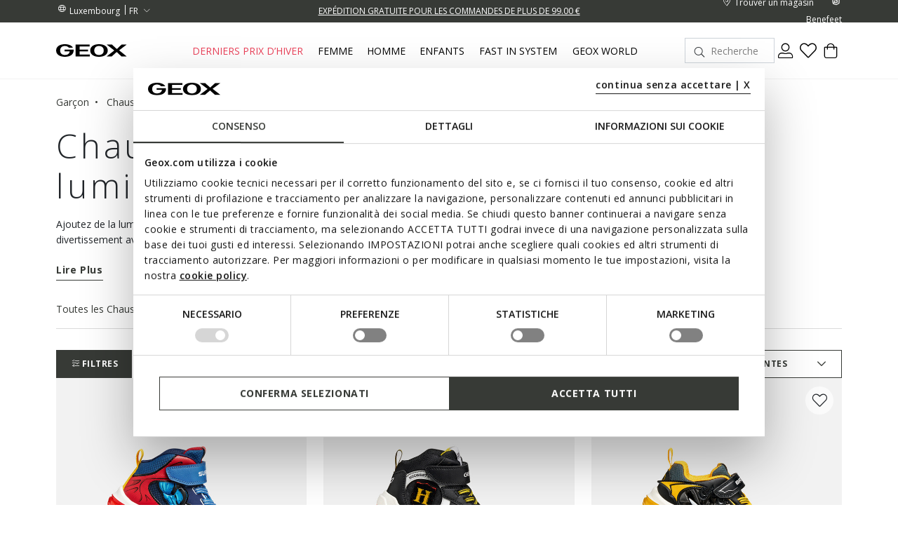

--- FILE ---
content_type: text/html;charset=UTF-8
request_url: https://www.geox.com/fr-LU/garcon/chaussures/chaussures_led/
body_size: 42756
content:
<!DOCTYPE html>
<html lang="fr">
<head>
<!--[if gt IE 9]><!-->
<script>//common/scripts.isml</script>
<script defer="defer" src="/on/demandware.static/Sites-xcom-francese-Site/-/fr_LU/v1769911087668/js/main.js"></script>

    
        <script defer="defer" src="/on/demandware.static/Sites-xcom-francese-Site/-/fr_LU/v1769911087668/js/search.js"
            
            >
        </script>
    

<link rel="stylesheet" href="/on/demandware.static/Sites-xcom-francese-Site/-/fr_LU/v1769911087668/css/common.css" />


<!--<![endif]-->
<meta charset=UTF-8>

<meta http-equiv="x-ua-compatible" content="ie=edge">

<meta name="viewport" content="width=device-width, initial-scale=1, maximum-scale=1">









    <title>Chaussures et Baskets pour Garçon Avec Lumières | Geox ®</title>


<meta name="description" content="Achetez sandales Geox pour petit Gar&ccedil;on. Sportifs ou d&eacute;contract&eacute;s, ouverts ou ferm&eacute;s, ils garantissent toujours la douceur, la fra&icirc;cheur et la respirabilit&eacute;."/>
<meta name="keywords" content="Geox : Chaussures et V\u00EAtements Respirantes pour Homme, Femme et Enfants Geox"/>





<link rel="shortcut icon" type="image/x-icon" href="/on/demandware.static/Sites-xcom-francese-Site/-/default/dw8daaa0d5/images/favicon.ico"/>
<link rel="apple-touch-icon" sizes="57x57" href="/on/demandware.static/Sites-xcom-francese-Site/-/default/dwf634739f/images/favicons/apple-icon-57x57.png"/>
<link rel="apple-touch-icon" sizes="60x60" href="/on/demandware.static/Sites-xcom-francese-Site/-/default/dwc212887b/images/favicons/apple-icon-60x60.png"/>
<link rel="apple-touch-icon" sizes="72x72" href="/on/demandware.static/Sites-xcom-francese-Site/-/default/dw2cb190d3/images/favicons/apple-icon-72x72.png"/>
<link rel="apple-touch-icon" sizes="76x76" href="/on/demandware.static/Sites-xcom-francese-Site/-/default/dw33d7b225/images/favicons/apple-icon-76x76.png"/>
<link rel="apple-touch-icon" sizes="114x114" href="/on/demandware.static/Sites-xcom-francese-Site/-/default/dwbc6bc3a0/images/favicons/apple-icon-114x114.png"/>
<link rel="apple-touch-icon" sizes="120x120" href="/on/demandware.static/Sites-xcom-francese-Site/-/default/dwcd7b126e/images/favicons/apple-icon-120x120.png"/>
<link rel="apple-touch-icon" sizes="144x144" href="/on/demandware.static/Sites-xcom-francese-Site/-/default/dwea6693ce/images/favicons/apple-icon-144x144.png"/>
<link rel="apple-touch-icon" sizes="152x152" href="/on/demandware.static/Sites-xcom-francese-Site/-/default/dwc255a8e9/images/favicons/apple-icon-152x152.png"/>
<link rel="apple-touch-icon" sizes="180x180" href="/on/demandware.static/Sites-xcom-francese-Site/-/default/dw8cf50fe0/images/favicons/apple-icon-180x180.png"/>
<link rel="icon" type="image/png" sizes="192x192"  href="/on/demandware.static/Sites-xcom-francese-Site/-/default/dw7073149f/images/favicons/android-icon-192x192.png"/>
<link rel="icon" type="image/png" sizes="32x32" href="/on/demandware.static/Sites-xcom-francese-Site/-/default/dw71d0f745/images/favicons/favicon-32x32.png"/>
<link rel="icon" type="image/png" sizes="96x96" href="/on/demandware.static/Sites-xcom-francese-Site/-/default/dw74309773/images/favicons/favicon-96x96.png"/>
<link rel="icon" type="image/png" sizes="16x16" href="/on/demandware.static/Sites-xcom-francese-Site/-/default/dw36b70aa3/images/favicons/favicon-16x16.png"/>
<link rel="manifest" href="/on/demandware.static/Sites-xcom-francese-Site/-/default/dw0e68023a/images/favicons/manifest.json"/>

<meta name="msapplication-TileColor" content="#ffffff">
<meta name="msapplication-TileImage" content="/ms-icon-144x144.png">


<link rel="preconnect" href="https://fonts.googleapis.com">
<link rel="preconnect" href="https://fonts.gstatic.com" crossorigin>
<link href="https://fonts.googleapis.com/css2?family=Open+Sans:ital,wght@0,300;0,400;0,600;0,700;1,400&display=swap" rel="stylesheet">

<link rel="stylesheet" href="/on/demandware.static/Sites-xcom-francese-Site/-/fr_LU/v1769911087668/css/global.css" />

    <link rel="stylesheet" href="/on/demandware.static/Sites-xcom-francese-Site/-/fr_LU/v1769911087668/css/search.css"  />



    <meta name="google-site-verification" content="&lt;meta name=&quot;google-site-verification&quot; content=&quot;O-Z3h2Q0Ho3r4MOdlZscYAC0QTcYjHooD3aHihssm18&quot; /&gt;" />













    
        
            
            <meta name="robots" content="index, follow">
        
    










<script>
    window.dataLayer = window.dataLayer || [];
    var wSetupData = {"event":"wSetup","ss_event_id":"1769921965426.44r8kou8ff3","country":"LU","language":"fr","LangCountry":"fr-lu","currency":"EUR","hashedCountry":"50326770c34ca13ba42c6b62ea8ab1d5f04f12c23d8c597457ea4c303639e99a","environment":"production","pageType":"listing","pageClusterAdv":"landing_std","firstLevelCategory":"bimbo","secondLevelCategory":"bimbo-bimbo_scarpe","thirdLevelCategory":"bimbo-bimbo_scarpe-bimbo_scarpe_scarpeconled","loginStatus":"not_logged","userGender":"not_logged","userYearBirth":"not_logged","userCountry":"not_logged","userID":"not_logged","registrationDate":"not_logged","salesforceContactID":"not_logged","salesforceAccountID":"not_logged","userTotalPurchases":"not_logged","userTotalRefunds":"not_logged","userValuePurchase":"not_logged","dateFirstPurchase":"not_logged","dateLastPurchase":"not_logged","wishListTotalItems":0,"wishListTotalValue":0,"transactionid-dl":"","benefeetSaldo":0,"stepBenefeet":"","gainedVouchers":0,"missions":"0","programRegistration":"","error":"no"};
    wSetupData.orientation = window.matchMedia("(orientation: portrait)").matches ? "portrait" : "landscape";
    dataLayer.push(wSetupData);
</script>


<script>
    window.pageAction = 'searchshow';
    window.gtmEnabled = true;

    function gtmHasLoaded(){
        window.dataLayer = window.dataLayer || [];

        var orderId = -1;
        var dataLayerEvent = false;
        var ga4DataLayerEvent = false;

        // In all cases except Order Confirmation, the data layer should be pushed, so default to that case
        var pushDataLayer = true;
        if (window.pageAction === 'orderconfirm') {
            // As of now, the correction is for order confirmation only
            if (dataLayerEvent) {
                orderId = getOrderId(dataLayerEvent);
            } else {
                orderId = getGA4OrderId(ga4DataLayerEvent);
            }

            var ordersPushedToGoogle = getOrdersPushedToGoogle();
            var orderIdHasBeenPushedToGoogle = ordersPushedToGoogle.length > 0 ? orderHasBeenPushedToGoogle(orderId, ordersPushedToGoogle) : false;
            if (orderIdHasBeenPushedToGoogle) {
                // If the data has already been sent, let's not push it again.
                pushDataLayer = false;
            }
        }

        if (pushDataLayer) {
            if (dataLayerEvent) {
                dataLayer.push(dataLayerEvent);
            }

            // If both events active, clear first ecommerce object to prevent events affecting one another
            if (dataLayerEvent && ga4DataLayerEvent) {
                dataLayer.push({ ecommerce: null });
            }

            if (ga4DataLayerEvent) {
                dataLayer.push(ga4DataLayerEvent);
            }

            if (window.pageAction === 'orderconfirm') {
                // Add the orderId to the array of orders that is being stored in localStorage
                ordersPushedToGoogle.push(orderId);
                // The localStorage is what is used to prevent the duplicate send from mobile platforms
                window.localStorage.setItem('ordersPushedToGoogle', JSON.stringify(ordersPushedToGoogle));
            }
        }
    }

    function getOrderId(dataLayer) {
        if ('ecommerce' in dataLayer) {
            if ('purchase' in dataLayer.ecommerce && 'actionField' in dataLayer.ecommerce.purchase &&
                'id' in dataLayer.ecommerce.purchase.actionField) {
                return dataLayer.ecommerce.purchase.actionField.id;
            }
        }

        return -1;
    }

    function getGA4OrderId(dataLayer) {
        if ('ecommerce' in dataLayer && 'transaction_id' in dataLayer.ecommerce) {
            return dataLayer.ecommerce.transaction_id;
        }

        return -1;
    }

    function getOrdersPushedToGoogle() {
        var ordersPushedToGoogleString = window.localStorage.getItem('ordersPushedToGoogle');
        if (ordersPushedToGoogleString && ordersPushedToGoogleString.length > 0) {
            return JSON.parse(ordersPushedToGoogleString);
        }

        return [];
    }

    function orderHasBeenPushedToGoogle(orderId, ordersPushedToGoogle) {
        if (orderId) {
            for (var index = 0; index < ordersPushedToGoogle.length; index++) {
                if (ordersPushedToGoogle[index] === orderId) {
                    return true;
                }
            }
        }

        return false;
    }

    if (!!window.google_tag_manager) {
        // Google Tag Manager has already been loaded
        gtmHasLoaded();
    } else {
        window.addEventListener('gtm_loaded', function () {
            // Google Tag Manager has been loaded
            gtmHasLoaded();
        });
    }
</script>

<!-- Google Tag Manager -->
<script>(function(w,d,s,l,i){w[l]=w[l]||[];w[l].push({'gtm.start':
new Date().getTime(),event:'gtm.js'});var f=d.getElementsByTagName(s)[0],
j=d.createElement(s),dl=l!='dataLayer'?'&l='+l:'';j.async=true;j.src=
'https://www.googletagmanager.com/gtm.js?id='+i+dl;

j.addEventListener('load', function() {
  var _ge = new CustomEvent('gtm_loaded', { bubbles: true });
  d.dispatchEvent(_ge);
});

f.parentNode.insertBefore(j,f);
})(window,document,'script','dataLayer','GTM-W6KWBB6');</script>
<!-- End Google Tag Manager -->


<script defer src="/on/demandware.static/Sites-xcom-francese-Site/-/fr_LU/v1769911087668/js/tagmanager.js"></script>



<link rel="alternate" hreflang="it-IT" href="https://www.geox.com/it-IT/bambino/scarpe/scarpe_con_luci/" />

<link rel="alternate" hreflang="de-AT" href="https://www.geox.com/de-AT/jungen/schuhe/led_schuhe/" />

<link rel="alternate" hreflang="fr-BE" href="https://www.geox.com/fr-BE/garcon/chaussures/chaussures_led/" />

<link rel="alternate" hreflang="en-BG" href="https://www.geox.com/en-BG/boy/shoes/light-up_shoes/" />

<link rel="alternate" hreflang="en-HR" href="https://www.geox.com/en-HR/boy/shoes/light-up_shoes/" />

<link rel="alternate" hreflang="en-EE" href="https://www.geox.com/en-EE/boy/shoes/light-up_shoes/" />

<link rel="alternate" hreflang="en-FI" href="https://www.geox.com/en-FI/boy/shoes/light-up_shoes/" />

<link rel="alternate" hreflang="fr-FR" href="https://www.geox.com/fr-FR/garcon/chaussures/chaussures_led/" />

<link rel="alternate" hreflang="en-GB" href="https://www.geox.com/en-GB/boy/shoes/light-up_shoes/" />

<link rel="alternate" hreflang="de-DE" href="https://www.geox.com/de-DE/jungen/schuhe/led_schuhe/" />

<link rel="alternate" hreflang="en-DK" href="https://www.geox.com/en-DK/boy/shoes/light-up_shoes/" />

<link rel="alternate" hreflang="en-GR" href="https://www.geox.com/en-GR/boy/shoes/light-up_shoes/" />

<link rel="alternate" hreflang="en-IE" href="https://www.geox.com/en-IE/boy/shoes/light-up_shoes/" />

<link rel="alternate" hreflang="en-LV" href="https://www.geox.com/en-LV/boy/shoes/light-up_shoes/" />

<link rel="alternate" hreflang="en-LT" href="https://www.geox.com/en-LT/boy/shoes/light-up_shoes/" />

<link rel="alternate" hreflang="fr-LU" href="https://www.geox.com/fr-LU/garcon/chaussures/chaussures_led/" />

<link rel="alternate" hreflang="fr-MC" href="https://www.geox.com/fr-MC/garcon/chaussures/chaussures_led/" />

<link rel="alternate" hreflang="en-NL" href="https://www.geox.com/en-NL/boy/shoes/light-up_shoes/" />

<link rel="alternate" hreflang="pt-PT" href="https://www.geox.com/pt-PT/menino/sapatos/sapatos_com_luzes/" />

<link rel="alternate" hreflang="en-SE" href="https://www.geox.com/en-SE/boy/shoes/light-up_shoes/" />

<link rel="alternate" hreflang="en-RO" href="https://www.geox.com/en-RO/boy/shoes/light-up_shoes/" />

<link rel="alternate" hreflang="en-SI" href="https://www.geox.com/en-SI/boy/shoes/light-up_shoes/" />

<link rel="alternate" hreflang="es-ES" href="https://www.geox.com/es-ES/nino/zapatos/zapatos_con_luces/" />

<link rel="alternate" hreflang="de-CH" href="https://www.geox.com/de-CH/jungen/schuhe/led_schuhe/" />

<link rel="alternate" hreflang="en-HU" href="https://www.geox.com/en-HU/boy/shoes/light-up_shoes/" />

<link rel="alternate" hreflang="en-CN" href="https://www.geox.com/en-CN/boy/shoes/light-up_shoes/" />

<link rel="alternate" hreflang="en-CA" href="https://www.geox.com/en-CA/boy/shoes/light-up_shoes/" />

<link rel="alternate" hreflang="en-RU" href="https://www.geox.com/en-RU/boy/shoes/light-up_shoes/" />

<link rel="alternate" hreflang="en-US" href="https://www.geox.com/en-US/boy/shoes/light-up_shoes/" />

<link rel="alternate" hreflang="it" href="https://www.geox.com/it-IT/bambino/scarpe/scarpe_con_luci/" />

<link rel="alternate" hreflang="fr" href="https://www.geox.com/fr-FR/garcon/chaussures/chaussures_led/" />

<link rel="alternate" hreflang="en" href="https://www.geox.com/en-GB/boy/shoes/light-up_shoes/" />

<link rel="alternate" hreflang="de" href="https://www.geox.com/de-DE/jungen/schuhe/led_schuhe/" />

<link rel="alternate" hreflang="pt" href="https://www.geox.com/pt-PT/menino/sapatos/sapatos_com_luzes/" />

<link rel="alternate" hreflang="es" href="https://www.geox.com/es-ES/nino/zapatos/zapatos_con_luces/" />

<link rel="alternate" hreflang="en-AD" href="https://www.geox.com/int/boy/shoes/light-up_shoes/" />

<link rel="alternate" hreflang="en-IN" href="https://www.geox.com/int/boy/shoes/light-up_shoes/" />

<link rel="alternate" hreflang="en-AE" href="https://www.geox.com/int/boy/shoes/light-up_shoes/" />

<link rel="alternate" hreflang="en-BJ" href="https://www.geox.com/int/boy/shoes/light-up_shoes/" />

<link rel="alternate" hreflang="en-IL" href="https://www.geox.com/int/boy/shoes/light-up_shoes/" />

<link rel="alternate" hreflang="en-AM" href="https://www.geox.com/int/boy/shoes/light-up_shoes/" />

<link rel="alternate" hreflang="en-PH" href="https://www.geox.com/int/boy/shoes/light-up_shoes/" />

<link rel="alternate" hreflang="en-AU" href="https://www.geox.com/int/boy/shoes/light-up_shoes/" />

<meta property="og:type" content="website" />

<meta property="og:title" content="Chaussures et Baskets pour Gar&ccedil;on Avec Lumi&egrave;res | Geox &reg;" />

<meta property="og:locale" content="fr_LU" />

<meta property="twitter:card" content="summary_large_image" />

<meta property="og:description" content="Achetez sandales Geox pour petit Gar&ccedil;on. Sportifs ou d&eacute;contract&eacute;s, ouverts ou ferm&eacute;s, ils garantissent toujours la douceur, la fra&icirc;cheur et la respirabilit&eacute;." />

<meta property="og:url" content="/fr-LU/garcon/chaussures/chaussures_led/" />





    
    
    

    <!-- Google Tag Manager - Rakuten-->
    <script>(function(w,d,s,l,i){w[l]=w[l]||[];w[l].push({'gtm.start':
    new Date().getTime(),event:'gtm.js'});var f=d.getElementsByTagName(s)[0],
    j=d.createElement(s);j.async=true;j.src='https://trckng.geox.com/5trowroxj.js?'+i;
    f.parentNode.insertBefore(j,f);
    })(window,document,'script','dataLayer','7=aWQ9R1RNLUtSMjI3TlE1&amp;sort=desc');</script>
    <!-- End Google Tag Manager - Rakuten -->






<meta name="theme-color" content="#F2F2F2">

<meta name="msapplication-navbutton-color" content="#F2F2F2">

<meta name="apple-mobile-web-app-capable" content="yes">
<meta name="apple-mobile-web-app-status-bar-style" content="#F2F2F2">

<link rel="canonical" href="/fr-LU/garcon/chaussures/chaussures_led/"/>

<script type="text/javascript">//<!--
/* <![CDATA[ (head-active_data.js) */
var dw = (window.dw || {});
dw.ac = {
    _analytics: null,
    _events: [],
    _category: "",
    _searchData: "",
    _anact: "",
    _anact_nohit_tag: "",
    _analytics_enabled: "true",
    _timeZone: "Europe/Rome",
    _capture: function(configs) {
        if (Object.prototype.toString.call(configs) === "[object Array]") {
            configs.forEach(captureObject);
            return;
        }
        dw.ac._events.push(configs);
    },
	capture: function() { 
		dw.ac._capture(arguments);
		// send to CQ as well:
		if (window.CQuotient) {
			window.CQuotient.trackEventsFromAC(arguments);
		}
	},
    EV_PRD_SEARCHHIT: "searchhit",
    EV_PRD_DETAIL: "detail",
    EV_PRD_RECOMMENDATION: "recommendation",
    EV_PRD_SETPRODUCT: "setproduct",
    applyContext: function(context) {
        if (typeof context === "object" && context.hasOwnProperty("category")) {
        	dw.ac._category = context.category;
        }
        if (typeof context === "object" && context.hasOwnProperty("searchData")) {
        	dw.ac._searchData = context.searchData;
        }
    },
    setDWAnalytics: function(analytics) {
        dw.ac._analytics = analytics;
    },
    eventsIsEmpty: function() {
        return 0 == dw.ac._events.length;
    }
};
/* ]]> */
// -->
</script>
<script type="text/javascript">//<!--
/* <![CDATA[ (head-cquotient.js) */
var CQuotient = window.CQuotient = {};
CQuotient.clientId = 'bccr-francese';
CQuotient.realm = 'BCCR';
CQuotient.siteId = 'xcom-francese';
CQuotient.instanceType = 'prd';
CQuotient.locale = 'fr_LU';
CQuotient.fbPixelId = '__UNKNOWN__';
CQuotient.activities = [];
CQuotient.cqcid='';
CQuotient.cquid='';
CQuotient.cqeid='';
CQuotient.cqlid='';
CQuotient.apiHost='api.cquotient.com';
/* Turn this on to test against Staging Einstein */
/* CQuotient.useTest= true; */
CQuotient.useTest = ('true' === 'false');
CQuotient.initFromCookies = function () {
	var ca = document.cookie.split(';');
	for(var i=0;i < ca.length;i++) {
	  var c = ca[i];
	  while (c.charAt(0)==' ') c = c.substring(1,c.length);
	  if (c.indexOf('cqcid=') == 0) {
		CQuotient.cqcid=c.substring('cqcid='.length,c.length);
	  } else if (c.indexOf('cquid=') == 0) {
		  var value = c.substring('cquid='.length,c.length);
		  if (value) {
		  	var split_value = value.split("|", 3);
		  	if (split_value.length > 0) {
			  CQuotient.cquid=split_value[0];
		  	}
		  	if (split_value.length > 1) {
			  CQuotient.cqeid=split_value[1];
		  	}
		  	if (split_value.length > 2) {
			  CQuotient.cqlid=split_value[2];
		  	}
		  }
	  }
	}
}
CQuotient.getCQCookieId = function () {
	if(window.CQuotient.cqcid == '')
		window.CQuotient.initFromCookies();
	return window.CQuotient.cqcid;
};
CQuotient.getCQUserId = function () {
	if(window.CQuotient.cquid == '')
		window.CQuotient.initFromCookies();
	return window.CQuotient.cquid;
};
CQuotient.getCQHashedEmail = function () {
	if(window.CQuotient.cqeid == '')
		window.CQuotient.initFromCookies();
	return window.CQuotient.cqeid;
};
CQuotient.getCQHashedLogin = function () {
	if(window.CQuotient.cqlid == '')
		window.CQuotient.initFromCookies();
	return window.CQuotient.cqlid;
};
CQuotient.trackEventsFromAC = function (/* Object or Array */ events) {
try {
	if (Object.prototype.toString.call(events) === "[object Array]") {
		events.forEach(_trackASingleCQEvent);
	} else {
		CQuotient._trackASingleCQEvent(events);
	}
} catch(err) {}
};
CQuotient._trackASingleCQEvent = function ( /* Object */ event) {
	if (event && event.id) {
		if (event.type === dw.ac.EV_PRD_DETAIL) {
			CQuotient.trackViewProduct( {id:'', alt_id: event.id, type: 'raw_sku'} );
		} // not handling the other dw.ac.* events currently
	}
};
CQuotient.trackViewProduct = function(/* Object */ cqParamData){
	var cq_params = {};
	cq_params.cookieId = CQuotient.getCQCookieId();
	cq_params.userId = CQuotient.getCQUserId();
	cq_params.emailId = CQuotient.getCQHashedEmail();
	cq_params.loginId = CQuotient.getCQHashedLogin();
	cq_params.product = cqParamData.product;
	cq_params.realm = cqParamData.realm;
	cq_params.siteId = cqParamData.siteId;
	cq_params.instanceType = cqParamData.instanceType;
	cq_params.locale = CQuotient.locale;
	
	if(CQuotient.sendActivity) {
		CQuotient.sendActivity(CQuotient.clientId, 'viewProduct', cq_params);
	} else {
		CQuotient.activities.push({activityType: 'viewProduct', parameters: cq_params});
	}
};
/* ]]> */
// -->
</script>


   <script type="application/ld+json">
        {"@context":"http://schema.org/","@type":"ItemList","itemListElement":[{"@type":"ListItem","position":1,"url":"https://www.geox.com/fr-LU/superman-bleu-rouge-ciberdron_junior-J56LBF0BC14C0200.html"},{"@type":"ListItem","position":2,"url":"https://www.geox.com/fr-LU/harry_potter-noir-rouge-buzzerlight_junior-J56MCD054FUC0048.html"},{"@type":"ListItem","position":3,"url":"https://www.geox.com/fr-LU/batman-noir-jaune-ciberdron_junior-J56LBC0BC14C0054.html"},{"@type":"ListItem","position":4,"url":"https://www.geox.com/fr-LU/superman-bleu-rouge-ciberdron_junior-J56LBD05411C0200.html"},{"@type":"ListItem","position":5,"url":"https://www.geox.com/fr-LU/chaussures_avec_lumieres-noir-rouge-inek_garcon-J569CC05411C0048.html"},{"@type":"ListItem","position":6,"url":"https://www.geox.com/fr-LU/batman-noir-jaune-ciberdron_junior-J56LBE0BC14C0054.html"},{"@type":"ListItem","position":7,"url":"https://www.geox.com/fr-LU/chaussures_avec_lumieres-noir-orange-activart_illuminus_garcon-J56LYA02A9JC0038.html"},{"@type":"ListItem","position":8,"url":"https://www.geox.com/fr-LU/harry_potter-noir-orange-ciberdron_junior-J56LBH054FUC0038.html"},{"@type":"ListItem","position":9,"url":"https://www.geox.com/fr-LU/harry_potter-ivoire_clair-platine-ciberdron_junior-J56LPA0BCKNC1M2U.html"},{"@type":"ListItem","position":10,"url":"https://www.geox.com/fr-LU/chaussures_avec_lumieres-bleu_marine-bleu_clair-inek_garcon-J569CC05411C0693.html"},{"@type":"ListItem","position":11,"url":"https://www.geox.com/fr-LU/chaussures_avec_lumieres-bleu_marine-bleu_roi-activart_illuminus_garcon-J56LYA02A9JC4226.html"},{"@type":"ListItem","position":12,"url":"https://www.geox.com/fr-LU/sneakers_looney_tunes-bleu_marine-orange-activart_illuminus_garcon-J65LYA011CEC0659.html"},{"@type":"ListItem","position":13,"url":"https://www.geox.com/fr-LU/sneakers_looney_tunes-noir-rouge-activart_illuminus_garcon-J65LYA011CEC0048.html"},{"@type":"ListItem","position":14,"url":"https://www.geox.com/fr-LU/superman-bleu_clair-rouge-ciberdron_garcon-J65LBB01454C4320.html"},{"@type":"ListItem","position":15,"url":"https://www.geox.com/fr-LU/nintendo_super_mario-bleu_roi-rouge-ciberdron_junior-J55LBF01454C0833.html"},{"@type":"ListItem","position":16,"url":"https://www.geox.com/fr-LU/nintendo_super_mario-vert-rouge-ciberdron_junior-J55LBE01454C3221.html"},{"@type":"ListItem","position":17,"url":"https://www.geox.com/fr-LU/chaussures_avec_lumieres-bleu_roi-citron_vert-assister_garcon-J45DZC014CEC4344.html"},{"@type":"ListItem","position":18,"url":"https://www.geox.com/fr-LU/superman-bleu_clair-rouge-sandal_ciberdron_garcon-J65MXC01454C4320.html"},{"@type":"ListItem","position":19,"url":"https://www.geox.com/fr-LU/superman-bleu_marine-bleu_clair-assister_garcon-J65DZA02ABCC0693.html"},{"@type":"ListItem","position":20,"url":"https://www.geox.com/fr-LU/chaussures_avec_lumieres-bleu_marine-jaune-inek_garcon-J659CC01454C0657.html"},{"@type":"ListItem","position":21,"url":"https://www.geox.com/fr-LU/spider-man-bleu_marine-rouge-ciberdron_garcon-J65LBC014CEC0735.html"},{"@type":"ListItem","position":22,"url":"https://www.geox.com/fr-LU/chaussures_avec_lumieres-bleu_marine-jaune-activart_illuminus_junior-J45LYA0149JC0657.html"},{"@type":"ListItem","position":23,"url":"https://www.geox.com/fr-LU/chaussures_avec_lumieres-bleu_marine-orange-assister_garcon-J45DZC014CEC0820.html"},{"@type":"ListItem","position":24,"url":"https://www.geox.com/fr-LU/chaussures_avec_lumieres-bleu_roi-orange-assister_garcon-J45DZB02ACEC0685.html"}]}
    </script>



</head>
<body>
<!-- Google Tag Manager (noscript) -->
<noscript><iframe src="https://www.googletagmanager.com/ns.html?id=GTM-W6KWBB6"
height="0" width="0" style="display:none;visibility:hidden"></iframe></noscript>
<!-- End Google Tag Manager (noscript) -->

<div class="page" data-action="Search-Show" data-querystring="cgid=BIMBO-BIMBO_SCARPE-BIMBO_SCARPE_SCARPECONLED" data-firstlevelcategory="bimbo">
<header>
    
    


<div class="headerPromo"></div>




    
    <div class="header-banner">
        <div class="container">
            <div class="header-banner-wrapper">
                
                <div class="countryselector-container">
                    




    
    <a class="link-icon-text label-font-s country" href="/change-country?uc=true">
        <i class="icon-Language"></i>
        <span class="country-name data-name">Luxembourg</span>
    </a>

    
    
        <select class="custom-select country-selector" data-display="Select" name="country-language">
            <option value="FR" selected>
                FR
            </option>

            
                
            
                
            
                
            
                
            
                
                    

                    <option class="label-font-m" value="https://www.geox.com/en-LU/search?cgid=BIMBO-BIMBO_SCARPE-BIMBO_SCARPE_SCARPECONLED" >
                        EN
                    </option>
                
            
                
            
                
            
        </select>
    







                </div>

                
                


<div class="headerStripe"><div class="headerStripeContainer"><div class="headerStripeSlider"><div class="headerStripeSlide">
    <div class="headerStripeItem" data-component="black_stripe" data-gtmlabel="" data-gtmcategory="">
        <div class="text label-font-s" >
            <u>EXCLUSIVITÉ BENEFEET : ACHETEZ MAINTENANT ET OBTENEZ UN BON DE RÉDUCTION DE 10 % SUR VOTRE PROCHAIN ACHAT DANS LA NOUVELLE COLLECTION</u>
        </div>

        <div class="layer-container d-none" data-nosnippet>
            <div class="layer-content page">
                Exclusivité Benefeet : achetez maintenant et obtenez un bon de réduction de 10 % sur votre prochain achat dans la nouvelle collection
            </div>
        </div>
    </div>
</div><div class="headerStripeSlide">
    <div class="headerStripeItem" data-component="black_stripe" data-gtmlabel="get_free_standard" data-gtmcategory="shipping">
        <div class="text label-font-s" >
            <u>EXPÉDITION GRATUITE POUR LES COMMANDES DE PLUS DE 99.00 € </u>
        </div>

        <div class="layer-container d-none" data-nosnippet>
            <div class="layer-content page">
                <p class="h5 h5-bold title">Coûts et modes d’expédition</p>
<p class="font-m small-margin">Les délais de livraison et les coûts d’expédition varient en fonction du type
    d’expédition que vous choisissez pour votre achat.
</p>
<div class="main-container">
    <p class="h6 h6-bold text-uppercase subtitle">Standard - À DOMICILE</p>
    <p class="font-m small-margin"><b>Délais de livraison : </b>2 à 3 jours ouvrables</p>
    <p class="font-m small-margin"><b>Coût : </b>gratuit pour les commandes de plus de 99.00 € ; pour les commandes
        inférieures, le coût est de 8.90 €
    </p>

<p class="h6 h6-bold text-uppercase subtitle">Express - À DOMICILE</p>
    <p class="font-m small-margin"><b>Délais de livraison : </b>1 à 2 jours ouvrables</p>
    <p class="font-m small-margin"><b>Coût : </b>  19.90 €
  </p>


    <p class="h6 h6-bold text-uppercase subtitle">Click & Collect - EXPÉDITION EN MAGASIN</p>
    <p class="font-m small-margin"><b>Délais de livraison : </b>2 à 3 jours ouvrables</p>
    <p class="font-m small-margin"><b>Coût : </b>gratuit</p>

    <p class="h6 h6-bold text-uppercase subtitle">Point de retrait UPS Access Point</p>
    <p class="font-m small-margin"><b>Délais de livraison : </b>2 à 3 jours ouvrables</p>
    <p class="font-m small-margin"><b>Coût : </b>gratuit pour les commandes de plus de 99,00 € ; pour les commandes inférieures, le coût est de 6.50 €</p>

    <p class="font-m order-info">Si vous commandez depuis une zone éloignée, veuillez compter un jour de plus pour la
        livraison.
    </p>

    <div class="info-delivery small-margin" style="background: #F1B43480;">
        <span class="font-s small-margin">En cas de commandes comprenant des produits expédiés depuis différents entrepôts, les options d’expédition Express, Click & Collect et avec livraison en point relais UPS Access Point ne sont pas disponibles.
        </span>
    </div>

    <p class="font-m order-info">Les délais de livraison sont calculés à partir du moment où la commande est confiée au
        transporteur.
    </p>
    <p class="font-m order-info">Les livraisons ont lieu aux horaires de bureau du lundi au vendredi, hors jours fériés.
        Dans certaines circonstances, notamment pendant les périodes de fête, de légers retards peuvent survenir dans
        les délais de traitement.
    </p>
</div>
            </div>
        </div>
    </div>
</div><div class="headerStripeSlide">
    <div class="headerStripeItem" data-component="black_stripe" data-gtmlabel="free_returns" data-gtmcategory="return">
        <div class="text label-font-s" >
            <u>RETOUR TOUJOURS GRATUIT</u>
        </div>

        <div class="layer-container d-none" data-nosnippet>
            <div class="layer-content page">
                <p class="h5 h5-bold title">Retours</p>
<div class="main-container">
    <p class="font-m mb-3">Vous avez jusqu'à 30 jours à compter de la livraison de votre commande en ligne pour changer
        d'avis et retourner gratuitement les produits que vous avez achetés, en choisissant l’un des moyens suivants :
    </p>
    <p class="font-m mb-3">- par transporteur UPS - gratuit</p>
    <p class="font-m mb-3">- dans un point relais UPS Access Point - gratuit</p>
    <p class="font-m mb-3">- dans l’un des <a class="text-decoration-underline" href="/fr-LU/stores"><b>magasins Geox</b></a>
        sélectionnés - gratuit
    </p>
    <p class="font-m mb-3">Vous pouvez également faire appel à un transporteur de votre choix, à vos frais.</p>
</div>
            </div>
        </div>
    </div>
</div></div>
</div></div>




                <div class="utilitylink-container">
                    
                        <a href="https://www.geox.com/fr-LU/stores" class="link-icon-text label-font-s" data-gtmlabel="find_store">
                            <i class="icon-Location"></i>
                            <span class="data-name label-font-s">Trouver un magasin</span>
                        </a>
                    

                    
                        <a href="https://www.geox.com/fr-LU/benefeet/loyalty.html" class="link-icon-text label-font-s" data-gtmlabel="benefeet">
                            <i class="icon-Benefeet"></i>
                            <span class="data-name label-font-s">Benefeet</span>
                        </a>
                    
                </div>
            </div>
        </div>
    </div>

    
    <nav role="navigation">
        <div class="header">
            <div class="container header-menu-container">
                <div class="header-menu-wrapper">
                    
                    <div class="navbar-header brand">
                        <button class="navbar-toggler d-lg-none" type="button" aria-controls="sg-navbar-collapse" aria-expanded="false" aria-label="Toggle navigation" data-gtmlabel='menu'>
                            <i class="icon-Burger-Default"></i>
                        </button>

                        <a class="logo-home" href="/fr-LU/" data-gtmlabel="logo">
                            <img class="img-fluid lazy" src="/on/demandware.static/Sites-xcom-francese-Site/-/default/dwdb26f804/images/Geox-Logo.svg" alt="Geox-logo" title="Geox-logo"/>
                        </a>
                    </div>

                    
                    <div class="navbar-header menu">
                        <div class="main-menu navbar-toggleable-md menu-toggleable-left multilevel-dropdown d-none d-lg-block" id="sg-navbar-collapse">
                            <nav class="navbar navbar-expand-md">

    <div class="menu-group" role="navigation">
        <ul class="nav navbar-nav first-level" role="menu">
            
            

<div class="nav-pagedesign-category"><div class="nav-pagedesign-category-container firstMenuCategory">

<li class="nav-item nav-item-firstlevel nav-item-firstlevel-pagedesign promotional dropdown d-none" role="presentation">
    <a href="/fr-LU/derniers_prix_d_hiver/" id="FINESERIE_BE-LU" class="nav-link label-font-m promotional" role="button" data-toggle="dropdown" aria-haspopup="true" aria-expanded="false" tabindex="0" title="Derniers prix d&rsquo;hiver" data-gtmlabel="FINESERIE_BE-LU" data-gtmposition="main_menu">
        Derniers prix d&rsquo;hiver
    </a>

    
    
        
<div class="dropdown-menu dropdown-menu-secondlevel">
    <div class="container"> 
        <div class="row nav navbar-nav second-level"role="menu" aria-hidden="true" aria-label="FINESERIE_BE-LU">
            <div class="col-12 wall-column">

                <div class="button-shop-in hide-on-desktop">
                    <a href="/fr-LU/derniers_prix_d_hiver/" class="btn btn-secondary btn-small" role="button" data-gtmlabel="shop_in" data-gtmposition="primary_menu" data-gtmparentcat="FINESERIE_BE-LU">
                        <span>Achat Derniers prix d&rsquo;hiver</span>
                    </a>
                </div>

                <ul class="nav navbar-nav navbar-nav-secondlevel navbar-nav-walllevel" role="menu" aria-hidden="true" aria-label="FINESERIE_BE-LU">
                    
                        <li class="nav-item nav-item-secondlevel nav-item-wall" role="presentation">
                            <a href="/fr-LU/derniers_prix_d_hiver/femme/" id="FINESERIE_BE-LU-WOMAN" class="label-font-semibold-l" role="menuitem" tabindex="0" data-gtmlabel="FINESERIE_BE-LU-WOMAN" data-gtmposition="secondary_menu" data-gtmparentcat="FINESERIE_BE-LU">
                                
                                    <div class="nav-item-image bg-shadow">
                                        <img class="lazy" data-src="/on/demandware.static/-/Sites-site-catalog/default/dwedc2b0fc/Menu/08-fineSerie/Boxmenu-W-PetitsPrix.jpg" alt="DERNIERS PRIX D&rsquo;HIVER FEMME"/>
                                    </div>
                                

                                <div class="nav-item-text">
                                    <span>DERNIERS PRIX D&rsquo;HIVER FEMME</span>
                                </div>
                            </a>
                        </li>
                    
                        <li class="nav-item nav-item-secondlevel nav-item-wall" role="presentation">
                            <a href="/fr-LU/derniers_prix_d_hiver/homme/" id="FINESERIE_BE-LU-MAN" class="label-font-semibold-l" role="menuitem" tabindex="0" data-gtmlabel="FINESERIE_BE-LU-MAN" data-gtmposition="secondary_menu" data-gtmparentcat="FINESERIE_BE-LU">
                                
                                    <div class="nav-item-image bg-shadow">
                                        <img class="lazy" data-src="/on/demandware.static/-/Sites-site-catalog/default/dwc0576ad3/Menu/08-fineSerie/Boxmenu-M-PetitsPrix.jpg" alt="PRIX RONDS HOMME"/>
                                    </div>
                                

                                <div class="nav-item-text">
                                    <span>PRIX RONDS HOMME</span>
                                </div>
                            </a>
                        </li>
                    
                        <li class="nav-item nav-item-secondlevel nav-item-wall" role="presentation">
                            <a href="/fr-LU/derniers_prix_d_hiver/enfants/" id="FINESERIE_BE-LU-KIDS" class="label-font-semibold-l" role="menuitem" tabindex="0" data-gtmlabel="FINESERIE_BE-LU-KIDS" data-gtmposition="secondary_menu" data-gtmparentcat="FINESERIE_BE-LU">
                                
                                    <div class="nav-item-image bg-shadow">
                                        <img class="lazy" data-src="/on/demandware.static/-/Sites-site-catalog/default/dw3a43d3df/Menu/08-fineSerie/Boxmenu-K-PetitsPrix.jpg" alt="DERNIERS PRIX D&rsquo;HIVER ENFANTS"/>
                                    </div>
                                

                                <div class="nav-item-text">
                                    <span>DERNIERS PRIX D&rsquo;HIVER ENFANTS</span>
                                </div>
                            </a>
                        </li>
                    
                </ul>
            </div>

        </div>
    </div>

    
</div>
    
</li></div></div>


            
                
                    

                    
                        
                        
                            <li class="nav-item nav-item-firstlevel  dropdown" role="presentation">
                                <a href="/fr-LU/femme/" id="DONNA" class="nav-link label-font-m " role="button" data-toggle="dropdown" aria-haspopup="true" aria-expanded="false" tabindex="0" title="Femme" data-gtmlabel="DONNA" data-gtmposition="main_menu">
                                    Femme
                                </a>

                                

                                
                                    
                                        <div class="dropdown-menu dropdown-menu-secondlevel">
    <div class="container">
        <div class="row nav navbar-nav second-level" role="menu" aria-hidden="true" aria-label="DONNA">

            
            <div class="col-lg-2 col-md-12 first-column">
                

                
                    <div class="shop-by-label hide-on-desktop">
                        <span class="label-font-xl">Achat par</span>
                    </div>
                

                
                    <div class="buttons-sale-newin-wrapper">
                        <a href="https://www.geox.com/fr-LU/nouveautes/femme/" class="button-link button-link-newin" data-gtmlabel="NEWIN_WOMAN" data-gtmposition="primary_menu" data-gtmparentcat="DONNA"> NOUVEAUTÉS </a>
                    </div>
                

                <div class="navbar-nav-secondlevel-container">
                    
                    
                        <ul class="nav navbar-nav navbar-nav-secondlevel" role="menu" aria-hidden="true" aria-label="DONNA">
                            
                                
                                    <li class="nav-item nav-item-secondlevel" role="presentation">
                                        <a href="javascript: void(0)" id="DONNA-DONNA_SHOPBYOCCASION" class="label-font-semibold-l nav-link-secondLevel" role="button" data-toggle="dropdown" aria-haspopup="true" aria-expanded="false" tabindex="0" data-gtmlabel="DONNA-DONNA_SHOPBYOCCASION" data-gtmposition="secondary_menu" data-gtmparentcat="DONNA">

                                            
                                                <div class="nav-item-mobile hide-on-desktop">
                                                    <div class="nav-item-image">
                                                        <img class="lazy" data-src="/on/demandware.static/-/Sites-site-catalog/default/dw6fe106e1/Menu/02-Donna/Shop-By-Occasion/SBO-Mobile/320x240_Woman.jpg" alt="Femme | GEOX"/>
                                                    </div>
                                                    <div class="nav-item-text">
                                                        <span class="label-font-semibold-l">OCCASION</span>
                                                    </div>
                                                </div>
                                            

                                            <span class="hide-on-tablet hide-on-mobile">ACHAT PAR OCCASION</span>
                                        </a>

                                        
                                        
<ul class="nav navbar-nav navbar-nav-thirdlevel" role="menu" aria-hidden="true" aria-label="DONNA">
    
    <li class="js-menu-back category-mob-header hide-on-desktop">
        <div class="mob-header-col">
            <span class="icon-Arrow-Left"></span>
        </div>
        <div class="mob-title label-font-bold-xl">
            <span>Achat par occasion</span>
        </div>
        <div class="mob-header-col"></div>
    </li>

    
    
    
    <li class="seeall-wrapper seeall-title label-font-semibold-l">
        <a href="/fr-LU/femme/achat_par_occasion/" data-gtmlabel="see_all" data-gtmposition="thirdly_menu" data-gtmparentcat="DONNA-DONNA_SHOPBYOCCASION">
            Voir tout
        </a>
    </li>
    
        <li class="nav-item nav-item-thirdlevel" role="presentation">
            <a href="/fr-LU/femme/achat_par_occasion/look_d_hiver/" id="DONNA-DONNA_SHOPBYOCCASION-INVERNO-DONNA" role="menuitem" class="dropdown-link label-font-m" tabindex="0" data-gtmlabel="DONNA-DONNA_SHOPBYOCCASION-INVERNO-DONNA" data-gtmposition="thirdly_menu" data-gtmparentcat="DONNA-DONNA_SHOPBYOCCASION">
                Look d&rsquo;hiver
            </a>
        </li>
    
        <li class="nav-item nav-item-thirdlevel" role="presentation">
            <a href="/fr-LU/femme/achat_par_occasion/looks_pour_le_bureau/" id="DONNA-DONNA_SHOPBYOCCASION-LOOKUFFICIO" role="menuitem" class="dropdown-link label-font-m" tabindex="0" data-gtmlabel="DONNA-DONNA_SHOPBYOCCASION-LOOKUFFICIO" data-gtmposition="thirdly_menu" data-gtmparentcat="DONNA-DONNA_SHOPBYOCCASION">
                Looks pour le bureau
            </a>
        </li>
    
        <li class="nav-item nav-item-thirdlevel" role="presentation">
            <a href="/fr-LU/femme/achat_par_occasion/tenues_de_ceremonie/" id="DONNA-DONNA_SHOPBYOCCASION-CERIMONIA" role="menuitem" class="dropdown-link label-font-m" tabindex="0" data-gtmlabel="DONNA-DONNA_SHOPBYOCCASION-CERIMONIA" data-gtmposition="thirdly_menu" data-gtmparentcat="DONNA-DONNA_SHOPBYOCCASION">
                Tenues de c&eacute;r&eacute;monie
            </a>
        </li>
    
        <li class="nav-item nav-item-thirdlevel" role="presentation">
            <a href="/fr-LU/femme/achat_par_occasion/passe-partout%C2%A0__sneakers_blanches/" id="DONNA-DONNA_SHOPBYOCCASION-SNEAKERSBIANCHE" role="menuitem" class="dropdown-link label-font-m" tabindex="0" data-gtmlabel="DONNA-DONNA_SHOPBYOCCASION-SNEAKERSBIANCHE" data-gtmposition="thirdly_menu" data-gtmparentcat="DONNA-DONNA_SHOPBYOCCASION">
                Passe-partout&nbsp;: sneakers blanches
            </a>
        </li>
    
    


    
    
</ul>
                                    </li>
                                
                            

                            
                        </ul>
                    

                    
                    
                        <ul class="nav navbar-nav navbar-nav-secondlevel" role="menu" aria-hidden="true" aria-label="null">
                            
                                
                                    <li class="nav-item nav-item-secondlevel" role="presentation">
                                        <a href="javascript: void(0)" id="DONNA-DONNA_SHOPBYFEATURE" class="label-font-semibold-l nav-link-secondLevel" role="button" data-toggle="dropdown" aria-haspopup="true" aria-expanded="false" tabindex="0" data-gtmlabel="DONNA-DONNA_SHOPBYFEATURE" data-gtmposition="secondary_menu">
                                            <span class="hide-on-tablet hide-on-mobile">ACHAT PAR CARACT&Eacute;RISTIQUE</span>

                                            
                                                <div class="nav-item-mobile hide-on-desktop">
                                                    <div class="nav-item-image">
                                                        <img class="lazy" data-src="/on/demandware.static/-/Sites-site-catalog/default/dw2d08af33/Menu/02-Donna/Shop-By-Feature/SBF-Mobile/320x240_Woman2.jpg" alt="CARACT&Eacute;RISTIQUE | GEOX"/>
                                                    </div>
                                                    <div class="nav-item-text">
                                                        <span class="label-font-semibold-l">CARACT&Eacute;RISTIQUE</span>
                                                    </div>
                                                </div>
                                            
                                        </a>

                                        
                                        
<ul class="nav navbar-nav navbar-nav-thirdlevel" role="menu" aria-hidden="true" aria-label="null">
    
    <li class="js-menu-back category-mob-header hide-on-desktop">
        <div class="mob-header-col">
            <span class="icon-Arrow-Left"></span>
        </div>
        <div class="mob-title label-font-bold-xl">
            <span>Achat par caract&eacute;ristique</span>
        </div>
        <div class="mob-header-col"></div>
    </li>

    
    
    
    <li class="seeall-wrapper seeall-title label-font-semibold-l">
        <a href="/fr-LU/femme/achat_par_caracteristique/" data-gtmlabel="see_all" data-gtmposition="thirdly_menu" data-gtmparentcat="DONNA-DONNA_SHOPBYFEATURE">
            Voir tout
        </a>
    </li>
    
        <li class="nav-item nav-item-thirdlevel" role="presentation">
            <a href="/fr-LU/femme/achat_par_caracteristique/amorti/" id="DONNA-DONNA_SHOPBYFEATURE-CUSHIONING" role="menuitem" class="dropdown-link label-font-m" tabindex="0" data-gtmlabel="DONNA-DONNA_SHOPBYFEATURE-CUSHIONING" data-gtmposition="thirdly_menu" data-gtmparentcat="DONNA-DONNA_SHOPBYFEATURE">
                Amorti
            </a>
        </li>
    
        <li class="nav-item nav-item-thirdlevel" role="presentation">
            <a href="/fr-LU/femme/achat_par_caracteristique/respirabilite_extreme/" id="DONNA-DONNA_SHOPBYFEATURE-EXTRATRASPIRABILITA" role="menuitem" class="dropdown-link label-font-m" tabindex="0" data-gtmlabel="DONNA-DONNA_SHOPBYFEATURE-EXTRATRASPIRABILITA" data-gtmposition="thirdly_menu" data-gtmparentcat="DONNA-DONNA_SHOPBYFEATURE">
                Respirabilit&eacute; extr&ecirc;me
            </a>
        </li>
    
        <li class="nav-item nav-item-thirdlevel" role="presentation">
            <a href="/fr-LU/femme/achat_par_caracteristique/enfilage_rapide/" id="DONNA-DONNA_SHOPBYFEATURE-FASTIN" role="menuitem" class="dropdown-link label-font-m" tabindex="0" data-gtmlabel="DONNA-DONNA_SHOPBYFEATURE-FASTIN" data-gtmposition="thirdly_menu" data-gtmparentcat="DONNA-DONNA_SHOPBYFEATURE">
                Enfilage rapide
            </a>
        </li>
    
        <li class="nav-item nav-item-thirdlevel" role="presentation">
            <a href="/fr-LU/femme/achat_par_caracteristique/adherence/" id="DONNA-DONNA_SHOPBYFEATURE-GRIP" role="menuitem" class="dropdown-link label-font-m" tabindex="0" data-gtmlabel="DONNA-DONNA_SHOPBYFEATURE-GRIP" data-gtmposition="thirdly_menu" data-gtmparentcat="DONNA-DONNA_SHOPBYFEATURE">
                Adh&eacute;rence
            </a>
        </li>
    
        <li class="nav-item nav-item-thirdlevel" role="presentation">
            <a href="/fr-LU/femme/achat_par_caracteristique/impermeabilite/" id="DONNA-DONNA_SHOPBYFEATURE-IMPERMEABILITA" role="menuitem" class="dropdown-link label-font-m" tabindex="0" data-gtmlabel="DONNA-DONNA_SHOPBYFEATURE-IMPERMEABILITA" data-gtmposition="thirdly_menu" data-gtmparentcat="DONNA-DONNA_SHOPBYFEATURE">
                Imperm&eacute;abilit&eacute;
            </a>
        </li>
    
    


    
    
</ul>
                                    </li>
                                
                            

                            
                        </ul>
                    
                </div>
            </div>

            
            <div class="col-lg-6 col-md-12 second-column">
                <div class="button-shop-in hide-on-desktop">
                    <a href="/fr-LU/femme/" class="btn btn-secondary btn-small" role="button" data-gtmlabel="shop_in" data-gtmposition="primary_menu" data-gtmparentcat="DONNA">
                        <span>Achat Femme</span>
                    </a>
                </div>

                <ul class="nav navbar-nav navbar-nav-secondlevel" role="menu" aria-hidden="true" aria-label="null">
                    
                        
                            <li class="nav-item nav-item-secondlevel " role="presentation">
                                <a href="/fr-LU/femme/chaussures/" id="DONNA-DONNA_SCARPE" class="label-font-semibold-l nav-link-secondLevel" role="button" data-toggle="dropdown" aria-haspopup="true" aria-expanded="false" tabindex="0" data-gtmlabel="DONNA-DONNA_SCARPE" data-gtmposition="secondary_menu" data-gtmparentcat="DONNA">Chaussures
                                    
                                        <span class="nav-item-image-mobile hide-on-desktop">
                                            <img class="lazy" data-src="/on/demandware.static/-/Sites-site-catalog/default/dw8c142274/Menu/02-Donna/Icone-Mobile/Donna-scarpe.jpg" alt="Chaussures | GEOX"/>
                                        </span>
                                    
                                </a>

                                
                                
<ul class="nav navbar-nav navbar-nav-thirdlevel" role="menu" aria-hidden="true" aria-label="DONNA-DONNA_SCARPE">
    
    <li class="js-menu-back category-mob-header hide-on-desktop">
        <div class="mob-header-col">
            <span class="icon-Arrow-Left"></span>
        </div>
        <div class="mob-title label-font-bold-xl">
            <span>Chaussures</span>
        </div>
        <div class="mob-header-col"></div>
    </li>

    
    
    
    <li class="seeall-wrapper seeall-title label-font-semibold-l">
        <a href="/fr-LU/femme/chaussures/" data-gtmlabel="see_all" data-gtmposition="thirdly_menu" data-gtmparentcat="DONNA-DONNA_SCARPE">
            Voir tout
        </a>
    </li>
    
        <li class="nav-item nav-item-thirdlevel" role="presentation">
            <a href="/fr-LU/femme/chaussures/sneakers/" id="DONNA-DONNA_SCARPE-DONNA_SCARPE_SNEAKERS" role="menuitem" class="dropdown-link label-font-m" tabindex="0" data-gtmlabel="DONNA-DONNA_SCARPE-DONNA_SCARPE_SNEAKERS" data-gtmposition="thirdly_menu" data-gtmparentcat="DONNA-DONNA_SCARPE">
                Sneakers
            </a>
        </li>
    
        <li class="nav-item nav-item-thirdlevel" role="presentation">
            <a href="/fr-LU/femme/chaussures/bottines/" id="DONNA-DONNA_SCARPE-DONNA_SCARPE_STIVALETTIANDTRONCHETTI" role="menuitem" class="dropdown-link label-font-m" tabindex="0" data-gtmlabel="DONNA-DONNA_SCARPE-DONNA_SCARPE_STIVALETTIANDTRONCHETTI" data-gtmposition="thirdly_menu" data-gtmparentcat="DONNA-DONNA_SCARPE">
                Bottines
            </a>
        </li>
    
        <li class="nav-item nav-item-thirdlevel" role="presentation">
            <a href="/fr-LU/femme/chaussures/bottes/" id="DONNA-DONNA_SCARPE-DONNA_SCARPE_STIVALI" role="menuitem" class="dropdown-link label-font-m" tabindex="0" data-gtmlabel="DONNA-DONNA_SCARPE-DONNA_SCARPE_STIVALI" data-gtmposition="thirdly_menu" data-gtmparentcat="DONNA-DONNA_SCARPE">
                Bottes
            </a>
        </li>
    
        <li class="nav-item nav-item-thirdlevel" role="presentation">
            <a href="/fr-LU/femme/chaussures/mocassins/" id="DONNA-DONNA_SCARPE-DONNA_SCARPE_MOCASSINI" role="menuitem" class="dropdown-link label-font-m" tabindex="0" data-gtmlabel="DONNA-DONNA_SCARPE-DONNA_SCARPE_MOCASSINI" data-gtmposition="thirdly_menu" data-gtmparentcat="DONNA-DONNA_SCARPE">
                Mocassins
            </a>
        </li>
    
        <li class="nav-item nav-item-thirdlevel" role="presentation">
            <a href="/fr-LU/femme/chaussures/escarpins/" id="DONNA-DONNA_SCARPE-DONNA_SCARPE_DECOLLETE" role="menuitem" class="dropdown-link label-font-m" tabindex="0" data-gtmlabel="DONNA-DONNA_SCARPE-DONNA_SCARPE_DECOLLETE" data-gtmposition="thirdly_menu" data-gtmparentcat="DONNA-DONNA_SCARPE">
                Escarpins
            </a>
        </li>
    
        <li class="nav-item nav-item-thirdlevel" role="presentation">
            <a href="/fr-LU/femme/chaussures/chaussures_a_talons/" id="DONNA-DONNA_SCARPE-DONNA_SCARPE_SCARPECONTACCO" role="menuitem" class="dropdown-link label-font-m" tabindex="0" data-gtmlabel="DONNA-DONNA_SCARPE-DONNA_SCARPE_SCARPECONTACCO" data-gtmposition="thirdly_menu" data-gtmparentcat="DONNA-DONNA_SCARPE">
                Chaussures &agrave; talons
            </a>
        </li>
    
        <li class="nav-item nav-item-thirdlevel" role="presentation">
            <a href="/fr-LU/femme/chaussures/chaussures_a_semelle_compensee/" id="DONNA-DONNA_SCARPE-DONNA_SCARPE_SCARPECONZEPPA" role="menuitem" class="dropdown-link label-font-m" tabindex="0" data-gtmlabel="DONNA-DONNA_SCARPE-DONNA_SCARPE_SCARPECONZEPPA" data-gtmposition="thirdly_menu" data-gtmparentcat="DONNA-DONNA_SCARPE">
                Chaussures &agrave; semelle compens&eacute;e
            </a>
        </li>
    
        <li class="nav-item nav-item-thirdlevel" role="presentation">
            <a href="/fr-LU/femme/chaussures/slip_on/" id="DONNA-DONNA_SCARPE-DONNA_SCARPE_SLIPON" role="menuitem" class="dropdown-link label-font-m" tabindex="0" data-gtmlabel="DONNA-DONNA_SCARPE-DONNA_SCARPE_SLIPON" data-gtmposition="thirdly_menu" data-gtmparentcat="DONNA-DONNA_SCARPE">
                Slip on
            </a>
        </li>
    
        <li class="nav-item nav-item-thirdlevel" role="presentation">
            <a href="/fr-LU/femme/chaussures/ballerines/" id="DONNA-DONNA_SCARPE-DONNA_SCARPE_BALLERINE" role="menuitem" class="dropdown-link label-font-m" tabindex="0" data-gtmlabel="DONNA-DONNA_SCARPE-DONNA_SCARPE_BALLERINE" data-gtmposition="thirdly_menu" data-gtmparentcat="DONNA-DONNA_SCARPE">
                Ballerines
            </a>
        </li>
    
        <li class="nav-item nav-item-thirdlevel" role="presentation">
            <a href="/fr-LU/femme/chaussures/derbies_et_richelieu/" id="DONNA-DONNA_SCARPE-DONNA_SCARPE_STRINGATEANDFRANCESINE" role="menuitem" class="dropdown-link label-font-m" tabindex="0" data-gtmlabel="DONNA-DONNA_SCARPE-DONNA_SCARPE_STRINGATEANDFRANCESINE" data-gtmposition="thirdly_menu" data-gtmparentcat="DONNA-DONNA_SCARPE">
                Derbies et richelieu
            </a>
        </li>
    
        <li class="nav-item nav-item-thirdlevel" role="presentation">
            <a href="/fr-LU/femme/chaussures/sandales/" id="DONNA-DONNA_SCARPE-DONNA_SCARPE_SANDALI" role="menuitem" class="dropdown-link label-font-m" tabindex="0" data-gtmlabel="DONNA-DONNA_SCARPE-DONNA_SCARPE_SANDALI" data-gtmposition="thirdly_menu" data-gtmparentcat="DONNA-DONNA_SCARPE">
                Sandales
            </a>
        </li>
    
        <li class="nav-item nav-item-thirdlevel" role="presentation">
            <a href="/fr-LU/femme/chaussures/mules_et_pantoufles/" id="DONNA-DONNA_SCARPE-DONNA_SCARPE_CIABATTE" role="menuitem" class="dropdown-link label-font-m" tabindex="0" data-gtmlabel="DONNA-DONNA_SCARPE-DONNA_SCARPE_CIABATTE" data-gtmposition="thirdly_menu" data-gtmparentcat="DONNA-DONNA_SCARPE">
                Mules et pantoufles
            </a>
        </li>
    
    


    
    
</ul>
                            </li>
                        
                    
                        
                            <li class="nav-item nav-item-secondlevel " role="presentation">
                                <a href="/fr-LU/femme/vetements/" id="DONNA-DONNA_ABBIGLIAMENTO" class="label-font-semibold-l nav-link-secondLevel" role="button" data-toggle="dropdown" aria-haspopup="true" aria-expanded="false" tabindex="0" data-gtmlabel="DONNA-DONNA_ABBIGLIAMENTO" data-gtmposition="secondary_menu" data-gtmparentcat="DONNA">V&ecirc;tements
                                    
                                        <span class="nav-item-image-mobile hide-on-desktop">
                                            <img class="lazy" data-src="/on/demandware.static/-/Sites-site-catalog/default/dw942e6d93/Menu/02-Donna/Icone-Mobile/Donna-apparel.jpg" alt="V&ecirc;tements | GEOX"/>
                                        </span>
                                    
                                </a>

                                
                                
<ul class="nav navbar-nav navbar-nav-thirdlevel" role="menu" aria-hidden="true" aria-label="DONNA-DONNA_ABBIGLIAMENTO">
    
    <li class="js-menu-back category-mob-header hide-on-desktop">
        <div class="mob-header-col">
            <span class="icon-Arrow-Left"></span>
        </div>
        <div class="mob-title label-font-bold-xl">
            <span>V&ecirc;tements</span>
        </div>
        <div class="mob-header-col"></div>
    </li>

    
    
    
    <li class="seeall-wrapper seeall-title label-font-semibold-l">
        <a href="/fr-LU/femme/vetements/" data-gtmlabel="see_all" data-gtmposition="thirdly_menu" data-gtmparentcat="DONNA-DONNA_ABBIGLIAMENTO">
            Voir tout
        </a>
    </li>
    
        <li class="nav-item nav-item-thirdlevel" role="presentation">
            <a href="/fr-LU/femme/vetements/vestes/" id="DONNA-DONNA_ABBIGLIAMENTO-DONNA_ABBIGLIAMENTO_GIACCHE" role="menuitem" class="dropdown-link label-font-m" tabindex="0" data-gtmlabel="DONNA-DONNA_ABBIGLIAMENTO-DONNA_ABBIGLIAMENTO_GIACCHE" data-gtmposition="thirdly_menu" data-gtmparentcat="DONNA-DONNA_ABBIGLIAMENTO">
                Vestes
            </a>
        </li>
    
        <li class="nav-item nav-item-thirdlevel" role="presentation">
            <a href="/fr-LU/femme/vetements/vestes_matelassees/" id="DONNA-DONNA_ABBIGLIAMENTO-DONNA_ABBIGLIAMENTO_PIUMINI" role="menuitem" class="dropdown-link label-font-m" tabindex="0" data-gtmlabel="DONNA-DONNA_ABBIGLIAMENTO-DONNA_ABBIGLIAMENTO_PIUMINI" data-gtmposition="thirdly_menu" data-gtmparentcat="DONNA-DONNA_ABBIGLIAMENTO">
                Vestes matelass&eacute;es
            </a>
        </li>
    
        <li class="nav-item nav-item-thirdlevel" role="presentation">
            <a href="/fr-LU/femme/vetements/manteaux/" id="DONNA-DONNA_ABBIGLIAMENTO-DONNA_ABBIGLIAMENTO_CAPPOTTI" role="menuitem" class="dropdown-link label-font-m" tabindex="0" data-gtmlabel="DONNA-DONNA_ABBIGLIAMENTO-DONNA_ABBIGLIAMENTO_CAPPOTTI" data-gtmposition="thirdly_menu" data-gtmparentcat="DONNA-DONNA_ABBIGLIAMENTO">
                Manteaux
            </a>
        </li>
    
        <li class="nav-item nav-item-thirdlevel" role="presentation">
            <a href="/fr-LU/femme/vetements/parkas/" id="DONNA-DONNA_ABBIGLIAMENTO-DONNA_ABBIGLIAMENTO_PARKA" role="menuitem" class="dropdown-link label-font-m" tabindex="0" data-gtmlabel="DONNA-DONNA_ABBIGLIAMENTO-DONNA_ABBIGLIAMENTO_PARKA" data-gtmposition="thirdly_menu" data-gtmparentcat="DONNA-DONNA_ABBIGLIAMENTO">
                Parkas
            </a>
        </li>
    
        <li class="nav-item nav-item-thirdlevel" role="presentation">
            <a href="/fr-LU/femme/vetements/sweat-shirts/" id="DONNA-DONNA_ABBIGLIAMENTO-DONNA_ABBIGLIAMENTO_FELPE" role="menuitem" class="dropdown-link label-font-m" tabindex="0" data-gtmlabel="DONNA-DONNA_ABBIGLIAMENTO-DONNA_ABBIGLIAMENTO_FELPE" data-gtmposition="thirdly_menu" data-gtmparentcat="DONNA-DONNA_ABBIGLIAMENTO">
                Sweat-shirts
            </a>
        </li>
    
    


    
    
</ul>
                            </li>
                        
                    
                        
                            <li class="nav-item nav-item-secondlevel " role="presentation">
                                <a href="/fr-LU/femme/accessoires/" id="DONNA-DONNA_ACCESSORI" class="label-font-semibold-l nav-link-secondLevel" role="button" data-toggle="dropdown" aria-haspopup="true" aria-expanded="false" tabindex="0" data-gtmlabel="DONNA-DONNA_ACCESSORI" data-gtmposition="secondary_menu" data-gtmparentcat="DONNA">Accessoires
                                    
                                        <span class="nav-item-image-mobile hide-on-desktop">
                                            <img class="lazy" data-src="/on/demandware.static/-/Sites-site-catalog/default/dwfac0eb8f/Menu/02-Donna/Icone-Mobile/Donna-Accessori.jpg" alt="Accessoires | GEOX"/>
                                        </span>
                                    
                                </a>

                                
                                
<ul class="nav navbar-nav navbar-nav-thirdlevel" role="menu" aria-hidden="true" aria-label="DONNA-DONNA_ACCESSORI">
    
    <li class="js-menu-back category-mob-header hide-on-desktop">
        <div class="mob-header-col">
            <span class="icon-Arrow-Left"></span>
        </div>
        <div class="mob-title label-font-bold-xl">
            <span>Accessoires</span>
        </div>
        <div class="mob-header-col"></div>
    </li>

    
    
    
    <li class="seeall-wrapper seeall-title label-font-semibold-l">
        <a href="/fr-LU/femme/accessoires/" data-gtmlabel="see_all" data-gtmposition="thirdly_menu" data-gtmparentcat="DONNA-DONNA_ACCESSORI">
            Voir tout
        </a>
    </li>
    
        <li class="nav-item nav-item-thirdlevel" role="presentation">
            <a href="/fr-LU/femme/accessoires/sacs/" id="DONNA-DONNA_ACCESSORI-DONNA_ACCESSORI_BORSE" role="menuitem" class="dropdown-link label-font-m" tabindex="0" data-gtmlabel="DONNA-DONNA_ACCESSORI-DONNA_ACCESSORI_BORSE" data-gtmposition="thirdly_menu" data-gtmparentcat="DONNA-DONNA_ACCESSORI">
                Sacs
            </a>
        </li>
    
        <li class="nav-item nav-item-thirdlevel" role="presentation">
            <a href="/fr-LU/femme/accessoires/chaussettes/" id="DONNA-DONNA_ACCESSORI-DONNA_ACCESSORI_CALZINI" role="menuitem" class="dropdown-link label-font-m" tabindex="0" data-gtmlabel="DONNA-DONNA_ACCESSORI-DONNA_ACCESSORI_CALZINI" data-gtmposition="thirdly_menu" data-gtmparentcat="DONNA-DONNA_ACCESSORI">
                Chaussettes
            </a>
        </li>
    
        <li class="nav-item nav-item-thirdlevel" role="presentation">
            <a href="/fr-LU/femme/accessoires/ceintures/" id="DONNA-DONNA_ACCESSORI-DONNA_ACCESSORI_CINTURE" role="menuitem" class="dropdown-link label-font-m" tabindex="0" data-gtmlabel="DONNA-DONNA_ACCESSORI-DONNA_ACCESSORI_CINTURE" data-gtmposition="thirdly_menu" data-gtmparentcat="DONNA-DONNA_ACCESSORI">
                Ceintures
            </a>
        </li>
    
        <li class="nav-item nav-item-thirdlevel" role="presentation">
            <a href="/fr-LU/femme/accessoires/portefeuilles/" id="DONNA-DONNA_ACCESSORI-DONNA_ACCESSORI_PORTAFOGLI" role="menuitem" class="dropdown-link label-font-m" tabindex="0" data-gtmlabel="DONNA-DONNA_ACCESSORI-DONNA_ACCESSORI_PORTAFOGLI" data-gtmposition="thirdly_menu" data-gtmparentcat="DONNA-DONNA_ACCESSORI">
                Portefeuilles
            </a>
        </li>
    
        <li class="nav-item nav-item-thirdlevel" role="presentation">
            <a href="/fr-LU/femme/accessoires/chapeaux/" id="DONNA-DONNA_ACCESSORI-DONNA_ACCESSORI_CAPPELLI" role="menuitem" class="dropdown-link label-font-m" tabindex="0" data-gtmlabel="DONNA-DONNA_ACCESSORI-DONNA_ACCESSORI_CAPPELLI" data-gtmposition="thirdly_menu" data-gtmparentcat="DONNA-DONNA_ACCESSORI">
                Chapeaux
            </a>
        </li>
    
        <li class="nav-item nav-item-thirdlevel" role="presentation">
            <a href="/fr-LU/femme/accessoires/entretien_chaussure/" id="DONNA-DONNA_ACCESSORI-DONNA_ACCESSORI_CURASCARPA" role="menuitem" class="dropdown-link label-font-m" tabindex="0" data-gtmlabel="DONNA-DONNA_ACCESSORI-DONNA_ACCESSORI_CURASCARPA" data-gtmposition="thirdly_menu" data-gtmparentcat="DONNA-DONNA_ACCESSORI">
                Entretien chaussure
            </a>
        </li>
    
    


    
    
</ul>
                            </li>
                        
                    
                        
                            <li class="nav-item nav-item-secondlevel tech" role="presentation">
                                <div class="nav-item-border">
                                    <a href="/fr-LU/femme/nos_lignes/" id="DONNA-DONNA_TECHNOLOGIES" class="label-font-semibold-l nav-link-secondLevel" role="menuitem" tabindex="0" data-gtmlabel="DONNA-DONNA_TECHNOLOGIES" data-gtmposition="secondary_menu" data-gtmparentcat="DONNA">Nos lignes
                                        
                                    </a>
                                </div>
                            </li>
                        
                    

                    
                </ul>
            </div>

            
            
                <div class="col-lg-4 col-md-12 third-column">
                    <div class="highlight-label hide-on-desktop">
                        <span class="label-font-xl">Produits phares</span>
                    </div>

                    <ul class="nav navbar-nav navbar-nav-secondlevel navbar-nav-highlight" role="menu" aria-hidden="true" aria-label="null">
                        
                            
                                <li class="nav-item nav-item-secondlevel" role="presentation">

                                    
                                    
<ul class="nav navbar-nav navbar-nav-thirdlevel navbar-nav-highlight no-grid" role="menu" aria-hidden="true" aria-label="null">
    
        
            <li class="nav-item nav-item-thirdlevel nav-item-thirdlevel-highlight" role="presentation">
                <a href="https://www.geox.com/fr-LU/femme/achat_par_caracteristique/enfilage_rapide/" id="DONNA-DONNA_SPECIALHIGHLIGHTS-SPHERICA" role="menuitem" class="dropdown-link label-font-m" tabindex="0" data-gtmlabel="DONNA-DONNA_SPECIALHIGHLIGHTS-SPHERICA" data-gtmposition="secondary_menu" data-gtmparentcat="DONNA-DONNA_SPECIALHIGHLIGHTS-SPHERICA">
                    <div class="nav-item-image bg-shadow">
                        <img class="lazy" data-src="/on/demandware.static/-/Sites-site-catalog/default/dw7cb2fa11/Menu/02-Donna/Highlights/Hilights_men&ugrave;_Woman_25S0095_Desktop.jpg" alt="RAPIDE &Agrave; METTRE | GEOX"/>
                    </div>

                    <div class="nav-item-text">
                        
                            <span>RAPIDE &Agrave; METTRE</span>
                        
                    </div>
                </a>
            </li>
        
    
</ul>
                                </li>
                            
                        

                        
                    </ul>
                </div>
            
        </div>
    </div>

    
         


<div class="bottomMenuMobile">
    <div class="bottom-menu">
        <div class="bottom-menu-container">
            <ul class="menu-category menu-only-mobile pdn-top">
                
	 


	<div class="html-slot-container" data-gtmtype="no_setting_value">
    
        
            <li>
    <a href="https://www.geox.com/fr-LU/benefeet/loyalty.html"  title="Benefeet">
        <span>Benefeet</span>
    </a>
</li>
<li>
    <a href="https://www.geox.com/fr-LU/faq/help/center.html"  title="Aide et assistance">
    <span>Aide et assistance</span>
    </a>
</li>
<li>
    <a href="https://www.geox.com/fr-LU/stores"  title="Trouver un magasin">
        <span>Trouver un magasin</span>
    </a>
</li>
        
    
</div>
 
	
            </ul>
            <hr>

            <div class="country-language-container">
                <p class="label-font-semibold-xl title">Langue et pays</p>
                <div class="country-language-content">
                    <div class="language">
                        <div class="first-part">
                            <i class="icon-Group"></i>
                            <div class="text">
                                <p class="label-font-l">fran&ccedil;ais</p>
                                <p class="label-font-s">Langue</p>
                            </div>
                        </div>
                        <div class="second-part">
                            <span class="icon-Arrow-Right"></span>
                        </div>
                    </div>
                    <a class="country" href="/change-country?uc=true">
                        <div class="first-part">
                            <span class="flag-icon flag-icon-lu"></span>
                            <div class="text">
                                <p class="label-font-l">Luxembourg <span>EUR</span></p>
                                <p class="label-font-s">Pays</p>
                        </div>
                        </div>
                        <div class="second-part">
                            <span class="icon-Arrow-Right"></span>
                        </div>
                    </a>
                </div>
            </div>
        </div>
    </div>
    <div class="countryLanguage">
        <div class="js-menu-back">
            <div class="arrow-container">
                <i class="icon-Arrow-Left"></i>
            </div>
            <div>
                <span class="label-font-bold-xl title">Langue</span>
            </div>
            <div class="not-visible">
                <i class="icon-Arrow-Left"></i>
            </div>
        </div>
        <div class="currentcountry-container mt-4">
            <p class="h4 h4-bold mb-3">Veuillez s&eacute;lectionner votre pays d&rsquo;exp&eacute;dition</p>
            <p class="mb-4 label-font-m">Vous faites actuellement vos achats depuis Luxembourg et votre commande sera factur&eacute;e en EUR &euro;.</p>

            <div class="current-country pb-3">
                <div class="country-selected">
                    <a href="https://www.geox.com/fr-LU/" class="country-link">
                        <span class="flag-icon flag-icon-lu"></span>
                        <span class="country-name label-font-m">Luxembourg (s&eacute;lectionn&eacute;)</span>
                    </a>
                    <span class="currency-code text-uppercase label-font-m">EUR &euro;</span>
                </div>
            </div>
        </div>

        <form>
            <div class="checkbox-wrapper radio">
                
                    <div class="radio-container">
                        <label>
                            <input type="radio" name="language-radio" value="https://www.geox.com/fr-LU/search?cgid=BIMBO-BIMBO_SCARPE-BIMBO_SCARPE_SCARPECONLED" checked/>
                                fran&ccedil;ais
                        </label>
                        <p>Luxembourg</p>
                    </div>
                
                    <div class="radio-container">
                        <label>
                            <input type="radio" name="language-radio" value="https://www.geox.com/en-LU/search?cgid=BIMBO-BIMBO_SCARPE-BIMBO_SCARPE_SCARPECONLED" />
                                English
                        </label>
                        <p>Luxembourg</p>
                    </div>
                
            </div>
        </form>

    </div>
</div>

    

</div>

                                    
                                

                            </li>
                        
                    
                
                    

                    
                        
                        
                            <li class="nav-item nav-item-firstlevel  dropdown" role="presentation">
                                <a href="/fr-LU/homme/" id="UOMO" class="nav-link label-font-m " role="button" data-toggle="dropdown" aria-haspopup="true" aria-expanded="false" tabindex="0" title="Homme" data-gtmlabel="UOMO" data-gtmposition="main_menu">
                                    Homme
                                </a>

                                

                                
                                    
                                        <div class="dropdown-menu dropdown-menu-secondlevel">
    <div class="container">
        <div class="row nav navbar-nav second-level" role="menu" aria-hidden="true" aria-label="UOMO">

            
            <div class="col-lg-2 col-md-12 first-column">
                

                
                    <div class="shop-by-label hide-on-desktop">
                        <span class="label-font-xl">Achat par</span>
                    </div>
                

                
                    <div class="buttons-sale-newin-wrapper">
                        <a href="https://www.geox.com/fr-LU/nouveautes/homme/" class="button-link button-link-newin" data-gtmlabel="NEWIN_MAN" data-gtmposition="primary_menu" data-gtmparentcat="UOMO"> NOUVEAUTÉS </a>
                    </div>
                

                <div class="navbar-nav-secondlevel-container">
                    
                    
                        <ul class="nav navbar-nav navbar-nav-secondlevel" role="menu" aria-hidden="true" aria-label="UOMO">
                            
                                
                                    <li class="nav-item nav-item-secondlevel" role="presentation">
                                        <a href="javascript: void(0)" id="UOMO-UOMO_SHOPBYOCCASION" class="label-font-semibold-l nav-link-secondLevel" role="button" data-toggle="dropdown" aria-haspopup="true" aria-expanded="false" tabindex="0" data-gtmlabel="UOMO-UOMO_SHOPBYOCCASION" data-gtmposition="secondary_menu" data-gtmparentcat="UOMO">

                                            
                                                <div class="nav-item-mobile hide-on-desktop">
                                                    <div class="nav-item-image">
                                                        <img class="lazy" data-src="/on/demandware.static/-/Sites-site-catalog/default/dw72ccc4c5/Menu/03-Uomo/Shop-By-Occasion/SBO-Mobile/320x240_Man2.jpg" alt="Homme | GEOX"/>
                                                    </div>
                                                    <div class="nav-item-text">
                                                        <span class="label-font-semibold-l">OCCASION</span>
                                                    </div>
                                                </div>
                                            

                                            <span class="hide-on-tablet hide-on-mobile">ACHAT PAR OCCASION</span>
                                        </a>

                                        
                                        
<ul class="nav navbar-nav navbar-nav-thirdlevel" role="menu" aria-hidden="true" aria-label="UOMO">
    
    <li class="js-menu-back category-mob-header hide-on-desktop">
        <div class="mob-header-col">
            <span class="icon-Arrow-Left"></span>
        </div>
        <div class="mob-title label-font-bold-xl">
            <span>Achat par occasion</span>
        </div>
        <div class="mob-header-col"></div>
    </li>

    
    
    
    <li class="seeall-wrapper seeall-title label-font-semibold-l">
        <a href="/fr-LU/homme/achat_par_occasion/" data-gtmlabel="see_all" data-gtmposition="thirdly_menu" data-gtmparentcat="UOMO-UOMO_SHOPBYOCCASION">
            Voir tout
        </a>
    </li>
    
        <li class="nav-item nav-item-thirdlevel" role="presentation">
            <a href="/fr-LU/homme/achat_par_occasion/look_d_hiver/" id="UOMO-UOMO_SHOPBYOCCASION-INVERNO-UOMO" role="menuitem" class="dropdown-link label-font-m" tabindex="0" data-gtmlabel="UOMO-UOMO_SHOPBYOCCASION-INVERNO-UOMO" data-gtmposition="thirdly_menu" data-gtmparentcat="UOMO-UOMO_SHOPBYOCCASION">
                Look d&rsquo;hiver
            </a>
        </li>
    
        <li class="nav-item nav-item-thirdlevel" role="presentation">
            <a href="/fr-LU/homme/achat_par_occasion/looks_pour_le_bureau/" id="UOMO-UOMO_SHOPBYOCCASION-LOOKUFFICIO" role="menuitem" class="dropdown-link label-font-m" tabindex="0" data-gtmlabel="UOMO-UOMO_SHOPBYOCCASION-LOOKUFFICIO" data-gtmposition="thirdly_menu" data-gtmparentcat="UOMO-UOMO_SHOPBYOCCASION">
                Looks pour le bureau
            </a>
        </li>
    
        <li class="nav-item nav-item-thirdlevel" role="presentation">
            <a href="/fr-LU/homme/achat_par_occasion/passe-partout%C2%A0__sneakers_blanches/" id="UOMO-UOMO_SHOPBYOCCASION-SNEAKERBIANCHE" role="menuitem" class="dropdown-link label-font-m" tabindex="0" data-gtmlabel="UOMO-UOMO_SHOPBYOCCASION-SNEAKERBIANCHE" data-gtmposition="thirdly_menu" data-gtmparentcat="UOMO-UOMO_SHOPBYOCCASION">
                Passe-partout&nbsp;: sneakers blanches
            </a>
        </li>
    
    


    
    
</ul>
                                    </li>
                                
                            

                            
                        </ul>
                    

                    
                    
                        <ul class="nav navbar-nav navbar-nav-secondlevel" role="menu" aria-hidden="true" aria-label="null">
                            
                                
                                    <li class="nav-item nav-item-secondlevel" role="presentation">
                                        <a href="javascript: void(0)" id="UOMO-UOMO_SHOPBYFEATURE" class="label-font-semibold-l nav-link-secondLevel" role="button" data-toggle="dropdown" aria-haspopup="true" aria-expanded="false" tabindex="0" data-gtmlabel="UOMO-UOMO_SHOPBYFEATURE" data-gtmposition="secondary_menu">
                                            <span class="hide-on-tablet hide-on-mobile">ACHAT PAR CARACT&Eacute;RISTIQUE</span>

                                            
                                                <div class="nav-item-mobile hide-on-desktop">
                                                    <div class="nav-item-image">
                                                        <img class="lazy" data-src="/on/demandware.static/-/Sites-site-catalog/default/dw04b2c30a/Menu/03-Uomo/Shop-By-Feature/SBF-Mobile/320x240_Man.jpg" alt="CARACT&Eacute;RISTIQUE | GEOX"/>
                                                    </div>
                                                    <div class="nav-item-text">
                                                        <span class="label-font-semibold-l">CARACT&Eacute;RISTIQUE</span>
                                                    </div>
                                                </div>
                                            
                                        </a>

                                        
                                        
<ul class="nav navbar-nav navbar-nav-thirdlevel" role="menu" aria-hidden="true" aria-label="null">
    
    <li class="js-menu-back category-mob-header hide-on-desktop">
        <div class="mob-header-col">
            <span class="icon-Arrow-Left"></span>
        </div>
        <div class="mob-title label-font-bold-xl">
            <span>Achat par caract&eacute;ristique</span>
        </div>
        <div class="mob-header-col"></div>
    </li>

    
    
    
    <li class="seeall-wrapper seeall-title label-font-semibold-l">
        <a href="/fr-LU/homme/achat_par_caracteristique/" data-gtmlabel="see_all" data-gtmposition="thirdly_menu" data-gtmparentcat="UOMO-UOMO_SHOPBYFEATURE">
            Voir tout
        </a>
    </li>
    
        <li class="nav-item nav-item-thirdlevel" role="presentation">
            <a href="/fr-LU/homme/achat_par_caracteristique/amorti/" id="UOMO-UOMO_SHOPBYFEATURE-CUSHIONING" role="menuitem" class="dropdown-link label-font-m" tabindex="0" data-gtmlabel="UOMO-UOMO_SHOPBYFEATURE-CUSHIONING" data-gtmposition="thirdly_menu" data-gtmparentcat="UOMO-UOMO_SHOPBYFEATURE">
                Amorti
            </a>
        </li>
    
        <li class="nav-item nav-item-thirdlevel" role="presentation">
            <a href="/fr-LU/homme/achat_par_caracteristique/respirabilite_extreme/" id="UOMO-UOMO_SHOPBYFEATURE-EXTRATRASPIRABILITA" role="menuitem" class="dropdown-link label-font-m" tabindex="0" data-gtmlabel="UOMO-UOMO_SHOPBYFEATURE-EXTRATRASPIRABILITA" data-gtmposition="thirdly_menu" data-gtmparentcat="UOMO-UOMO_SHOPBYFEATURE">
                Respirabilit&eacute; extr&ecirc;me
            </a>
        </li>
    
        <li class="nav-item nav-item-thirdlevel" role="presentation">
            <a href="/fr-LU/homme/achat_par_caracteristique/enfilage_rapide/" id="UOMO-UOMO_SHOPBYFEATURE-FASTIN" role="menuitem" class="dropdown-link label-font-m" tabindex="0" data-gtmlabel="UOMO-UOMO_SHOPBYFEATURE-FASTIN" data-gtmposition="thirdly_menu" data-gtmparentcat="UOMO-UOMO_SHOPBYFEATURE">
                Enfilage rapide
            </a>
        </li>
    
        <li class="nav-item nav-item-thirdlevel" role="presentation">
            <a href="/fr-LU/homme/achat_par_caracteristique/adherence/" id="UOMO-UOMO_SHOPBYFEATURE-GRIP" role="menuitem" class="dropdown-link label-font-m" tabindex="0" data-gtmlabel="UOMO-UOMO_SHOPBYFEATURE-GRIP" data-gtmposition="thirdly_menu" data-gtmparentcat="UOMO-UOMO_SHOPBYFEATURE">
                Adh&eacute;rence
            </a>
        </li>
    
        <li class="nav-item nav-item-thirdlevel" role="presentation">
            <a href="/fr-LU/homme/achat_par_caracteristique/impermeabilite/" id="UOMO-UOMO_SHOPBYFEATURE-IMPERMEABILITA" role="menuitem" class="dropdown-link label-font-m" tabindex="0" data-gtmlabel="UOMO-UOMO_SHOPBYFEATURE-IMPERMEABILITA" data-gtmposition="thirdly_menu" data-gtmparentcat="UOMO-UOMO_SHOPBYFEATURE">
                Imperm&eacute;abilit&eacute;
            </a>
        </li>
    
    


    
    
</ul>
                                    </li>
                                
                            

                            
                        </ul>
                    
                </div>
            </div>

            
            <div class="col-lg-6 col-md-12 second-column">
                <div class="button-shop-in hide-on-desktop">
                    <a href="/fr-LU/homme/" class="btn btn-secondary btn-small" role="button" data-gtmlabel="shop_in" data-gtmposition="primary_menu" data-gtmparentcat="UOMO">
                        <span>Achat Homme</span>
                    </a>
                </div>

                <ul class="nav navbar-nav navbar-nav-secondlevel" role="menu" aria-hidden="true" aria-label="null">
                    
                        
                            <li class="nav-item nav-item-secondlevel " role="presentation">
                                <a href="/fr-LU/homme/chaussures/" id="UOMO-UOMO_SCARPE" class="label-font-semibold-l nav-link-secondLevel" role="button" data-toggle="dropdown" aria-haspopup="true" aria-expanded="false" tabindex="0" data-gtmlabel="UOMO-UOMO_SCARPE" data-gtmposition="secondary_menu" data-gtmparentcat="UOMO">Chaussures
                                    
                                        <span class="nav-item-image-mobile hide-on-desktop">
                                            <img class="lazy" data-src="/on/demandware.static/-/Sites-site-catalog/default/dwa99ccdf6/Menu/03-Uomo/Icone-Mobile/Uomo-scarpe.jpg" alt="Chaussures | GEOX"/>
                                        </span>
                                    
                                </a>

                                
                                
<ul class="nav navbar-nav navbar-nav-thirdlevel" role="menu" aria-hidden="true" aria-label="UOMO-UOMO_SCARPE">
    
    <li class="js-menu-back category-mob-header hide-on-desktop">
        <div class="mob-header-col">
            <span class="icon-Arrow-Left"></span>
        </div>
        <div class="mob-title label-font-bold-xl">
            <span>Chaussures</span>
        </div>
        <div class="mob-header-col"></div>
    </li>

    
    
    
    <li class="seeall-wrapper seeall-title label-font-semibold-l">
        <a href="/fr-LU/homme/chaussures/" data-gtmlabel="see_all" data-gtmposition="thirdly_menu" data-gtmparentcat="UOMO-UOMO_SCARPE">
            Voir tout
        </a>
    </li>
    
        <li class="nav-item nav-item-thirdlevel" role="presentation">
            <a href="/fr-LU/homme/chaussures/sneakers/" id="UOMO-UOMO_SCARPE-UOMO_SCARPE_SNEAKERS" role="menuitem" class="dropdown-link label-font-m" tabindex="0" data-gtmlabel="UOMO-UOMO_SCARPE-UOMO_SCARPE_SNEAKERS" data-gtmposition="thirdly_menu" data-gtmparentcat="UOMO-UOMO_SCARPE">
                Sneakers
            </a>
        </li>
    
        <li class="nav-item nav-item-thirdlevel" role="presentation">
            <a href="/fr-LU/homme/chaussures/bottes_et_bottines/" id="UOMO-UOMO_SCARPE-UOMO_SCARPE_STIVALI" role="menuitem" class="dropdown-link label-font-m" tabindex="0" data-gtmlabel="UOMO-UOMO_SCARPE-UOMO_SCARPE_STIVALI" data-gtmposition="thirdly_menu" data-gtmparentcat="UOMO-UOMO_SCARPE">
                Bottes et bottines
            </a>
        </li>
    
        <li class="nav-item nav-item-thirdlevel" role="presentation">
            <a href="/fr-LU/homme/chaussures/mocassins/" id="UOMO-UOMO_SCARPE-UOMO_SCARPE_MOCASSINI" role="menuitem" class="dropdown-link label-font-m" tabindex="0" data-gtmlabel="UOMO-UOMO_SCARPE-UOMO_SCARPE_MOCASSINI" data-gtmposition="thirdly_menu" data-gtmparentcat="UOMO-UOMO_SCARPE">
                Mocassins
            </a>
        </li>
    
        <li class="nav-item nav-item-thirdlevel" role="presentation">
            <a href="/fr-LU/homme/chaussures/chaussures_habillees/" id="UOMO-UOMO_SCARPE-UOMO_SCARPE_SCARPEELEGANTI" role="menuitem" class="dropdown-link label-font-m" tabindex="0" data-gtmlabel="UOMO-UOMO_SCARPE-UOMO_SCARPE_SCARPEELEGANTI" data-gtmposition="thirdly_menu" data-gtmparentcat="UOMO-UOMO_SCARPE">
                Chaussures habill&eacute;es
            </a>
        </li>
    
        <li class="nav-item nav-item-thirdlevel" role="presentation">
            <a href="/fr-LU/homme/chaussures/chaussures_casual/" id="UOMO-UOMO_SCARPE-UOMO_SCARPE_SCARPECASUAL" role="menuitem" class="dropdown-link label-font-m" tabindex="0" data-gtmlabel="UOMO-UOMO_SCARPE-UOMO_SCARPE_SCARPECASUAL" data-gtmposition="thirdly_menu" data-gtmparentcat="UOMO-UOMO_SCARPE">
                Chaussures casual
            </a>
        </li>
    
        <li class="nav-item nav-item-thirdlevel" role="presentation">
            <a href="/fr-LU/homme/chaussures/slip_on/" id="UOMO-UOMO_SCARPE-UOMO_SCARPE_SLIPON" role="menuitem" class="dropdown-link label-font-m" tabindex="0" data-gtmlabel="UOMO-UOMO_SCARPE-UOMO_SCARPE_SLIPON" data-gtmposition="thirdly_menu" data-gtmparentcat="UOMO-UOMO_SCARPE">
                Slip on
            </a>
        </li>
    
        <li class="nav-item nav-item-thirdlevel" role="presentation">
            <a href="/fr-LU/homme/chaussures/espadrilles/" id="UOMO-UOMO_SCARPE-UOMO_SCARPE_ESPADRILLAS" role="menuitem" class="dropdown-link label-font-m" tabindex="0" data-gtmlabel="UOMO-UOMO_SCARPE-UOMO_SCARPE_ESPADRILLAS" data-gtmposition="thirdly_menu" data-gtmparentcat="UOMO-UOMO_SCARPE">
                Espadrilles
            </a>
        </li>
    
        <li class="nav-item nav-item-thirdlevel" role="presentation">
            <a href="/fr-LU/homme/chaussures/sandales/" id="UOMO-UOMO_SCARPE-UOMO_SCARPE_SANDALI" role="menuitem" class="dropdown-link label-font-m" tabindex="0" data-gtmlabel="UOMO-UOMO_SCARPE-UOMO_SCARPE_SANDALI" data-gtmposition="thirdly_menu" data-gtmparentcat="UOMO-UOMO_SCARPE">
                Sandales
            </a>
        </li>
    
    


    
    
</ul>
                            </li>
                        
                    
                        
                            <li class="nav-item nav-item-secondlevel " role="presentation">
                                <a href="/fr-LU/homme/vetements/" id="UOMO-UOMO_ABBIGLIAMENTO" class="label-font-semibold-l nav-link-secondLevel" role="button" data-toggle="dropdown" aria-haspopup="true" aria-expanded="false" tabindex="0" data-gtmlabel="UOMO-UOMO_ABBIGLIAMENTO" data-gtmposition="secondary_menu" data-gtmparentcat="UOMO">V&ecirc;tements
                                    
                                        <span class="nav-item-image-mobile hide-on-desktop">
                                            <img class="lazy" data-src="/on/demandware.static/-/Sites-site-catalog/default/dw453a739d/Menu/03-Uomo/Icone-Mobile/Uomo-apparel.jpg" alt="V&ecirc;tements | GEOX"/>
                                        </span>
                                    
                                </a>

                                
                                
<ul class="nav navbar-nav navbar-nav-thirdlevel" role="menu" aria-hidden="true" aria-label="UOMO-UOMO_ABBIGLIAMENTO">
    
    <li class="js-menu-back category-mob-header hide-on-desktop">
        <div class="mob-header-col">
            <span class="icon-Arrow-Left"></span>
        </div>
        <div class="mob-title label-font-bold-xl">
            <span>V&ecirc;tements</span>
        </div>
        <div class="mob-header-col"></div>
    </li>

    
    
    
    <li class="seeall-wrapper seeall-title label-font-semibold-l">
        <a href="/fr-LU/homme/vetements/" data-gtmlabel="see_all" data-gtmposition="thirdly_menu" data-gtmparentcat="UOMO-UOMO_ABBIGLIAMENTO">
            Voir tout
        </a>
    </li>
    
        <li class="nav-item nav-item-thirdlevel" role="presentation">
            <a href="/fr-LU/homme/vetements/vestes/" id="UOMO-UOMO_ABBIGLIAMENTO-UOMO_ABBIGLIAMENTO_GIACCHE" role="menuitem" class="dropdown-link label-font-m" tabindex="0" data-gtmlabel="UOMO-UOMO_ABBIGLIAMENTO-UOMO_ABBIGLIAMENTO_GIACCHE" data-gtmposition="thirdly_menu" data-gtmparentcat="UOMO-UOMO_ABBIGLIAMENTO">
                Vestes
            </a>
        </li>
    
        <li class="nav-item nav-item-thirdlevel" role="presentation">
            <a href="/fr-LU/homme/vetements/parkas/" id="UOMO-UOMO_ABBIGLIAMENTO-UOMO_ABBIGLIAMENTO_PARKA" role="menuitem" class="dropdown-link label-font-m" tabindex="0" data-gtmlabel="UOMO-UOMO_ABBIGLIAMENTO-UOMO_ABBIGLIAMENTO_PARKA" data-gtmposition="thirdly_menu" data-gtmparentcat="UOMO-UOMO_ABBIGLIAMENTO">
                Parkas
            </a>
        </li>
    
        <li class="nav-item nav-item-thirdlevel" role="presentation">
            <a href="/fr-LU/homme/vetements/vestes_matelassees/" id="UOMO-UOMO_ABBIGLIAMENTO-UOMO_ABBIGLIAMENTO_PIUMINI" role="menuitem" class="dropdown-link label-font-m" tabindex="0" data-gtmlabel="UOMO-UOMO_ABBIGLIAMENTO-UOMO_ABBIGLIAMENTO_PIUMINI" data-gtmposition="thirdly_menu" data-gtmparentcat="UOMO-UOMO_ABBIGLIAMENTO">
                Vestes matelass&eacute;es
            </a>
        </li>
    
        <li class="nav-item nav-item-thirdlevel" role="presentation">
            <a href="/fr-LU/homme/vetements/manteaux/" id="UOMO-UOMO_ABBIGLIAMENTO-UOMO_ABBIGLIAMENTO_CAPPOTTI" role="menuitem" class="dropdown-link label-font-m" tabindex="0" data-gtmlabel="UOMO-UOMO_ABBIGLIAMENTO-UOMO_ABBIGLIAMENTO_CAPPOTTI" data-gtmposition="thirdly_menu" data-gtmparentcat="UOMO-UOMO_ABBIGLIAMENTO">
                Manteaux
            </a>
        </li>
    
        <li class="nav-item nav-item-thirdlevel" role="presentation">
            <a href="/fr-LU/homme/vetements/bombers/" id="UOMO-UOMO_ABBIGLIAMENTO-UOMO_ABBIGLIAMENTO_BOMBER" role="menuitem" class="dropdown-link label-font-m" tabindex="0" data-gtmlabel="UOMO-UOMO_ABBIGLIAMENTO-UOMO_ABBIGLIAMENTO_BOMBER" data-gtmposition="thirdly_menu" data-gtmparentcat="UOMO-UOMO_ABBIGLIAMENTO">
                Bombers
            </a>
        </li>
    
        <li class="nav-item nav-item-thirdlevel" role="presentation">
            <a href="/fr-LU/homme/vetements/sweat-shirts/" id="UOMO-UOMO_ABBIGLIAMENTO-UOMO_ABBIGLIAMENTO_FELPE" role="menuitem" class="dropdown-link label-font-m" tabindex="0" data-gtmlabel="UOMO-UOMO_ABBIGLIAMENTO-UOMO_ABBIGLIAMENTO_FELPE" data-gtmposition="thirdly_menu" data-gtmparentcat="UOMO-UOMO_ABBIGLIAMENTO">
                Sweat-shirts
            </a>
        </li>
    
    


    
    
</ul>
                            </li>
                        
                    
                        
                            <li class="nav-item nav-item-secondlevel " role="presentation">
                                <a href="/fr-LU/homme/accessoires/" id="UOMO-UOMO_ACCESSORI" class="label-font-semibold-l nav-link-secondLevel" role="button" data-toggle="dropdown" aria-haspopup="true" aria-expanded="false" tabindex="0" data-gtmlabel="UOMO-UOMO_ACCESSORI" data-gtmposition="secondary_menu" data-gtmparentcat="UOMO">Accessoires
                                    
                                        <span class="nav-item-image-mobile hide-on-desktop">
                                            <img class="lazy" data-src="/on/demandware.static/-/Sites-site-catalog/default/dwa39c6745/Menu/03-Uomo/Icone-Mobile/Uomo-Accessori.jpg" alt="Accessoires | GEOX"/>
                                        </span>
                                    
                                </a>

                                
                                
<ul class="nav navbar-nav navbar-nav-thirdlevel" role="menu" aria-hidden="true" aria-label="UOMO-UOMO_ACCESSORI">
    
    <li class="js-menu-back category-mob-header hide-on-desktop">
        <div class="mob-header-col">
            <span class="icon-Arrow-Left"></span>
        </div>
        <div class="mob-title label-font-bold-xl">
            <span>Accessoires</span>
        </div>
        <div class="mob-header-col"></div>
    </li>

    
    
    
    <li class="seeall-wrapper seeall-title label-font-semibold-l">
        <a href="/fr-LU/homme/accessoires/" data-gtmlabel="see_all" data-gtmposition="thirdly_menu" data-gtmparentcat="UOMO-UOMO_ACCESSORI">
            Voir tout
        </a>
    </li>
    
        <li class="nav-item nav-item-thirdlevel" role="presentation">
            <a href="/fr-LU/homme/accessoires/sacs/" id="UOMO-UOMO_ACCESSORI-UOMO_ACCESSORI_BORSE" role="menuitem" class="dropdown-link label-font-m" tabindex="0" data-gtmlabel="UOMO-UOMO_ACCESSORI-UOMO_ACCESSORI_BORSE" data-gtmposition="thirdly_menu" data-gtmparentcat="UOMO-UOMO_ACCESSORI">
                Sacs
            </a>
        </li>
    
        <li class="nav-item nav-item-thirdlevel" role="presentation">
            <a href="/fr-LU/homme/accessoires/ceintures/" id="UOMO-UOMO_ACCESSORI-UOMO_ACCESSORI_CINTURE" role="menuitem" class="dropdown-link label-font-m" tabindex="0" data-gtmlabel="UOMO-UOMO_ACCESSORI-UOMO_ACCESSORI_CINTURE" data-gtmposition="thirdly_menu" data-gtmparentcat="UOMO-UOMO_ACCESSORI">
                Ceintures
            </a>
        </li>
    
        <li class="nav-item nav-item-thirdlevel" role="presentation">
            <a href="/fr-LU/homme/accessoires/chaussettes/" id="UOMO-UOMO_ACCESSORI-UOMO_ACCESSORI_CALZINI" role="menuitem" class="dropdown-link label-font-m" tabindex="0" data-gtmlabel="UOMO-UOMO_ACCESSORI-UOMO_ACCESSORI_CALZINI" data-gtmposition="thirdly_menu" data-gtmparentcat="UOMO-UOMO_ACCESSORI">
                Chaussettes
            </a>
        </li>
    
        <li class="nav-item nav-item-thirdlevel" role="presentation">
            <a href="/fr-LU/homme/accessoires/portefeuilles/" id="UOMO-UOMO_ACCESSORI-UOMO_ACCESSORI_PORTAFOGLI" role="menuitem" class="dropdown-link label-font-m" tabindex="0" data-gtmlabel="UOMO-UOMO_ACCESSORI-UOMO_ACCESSORI_PORTAFOGLI" data-gtmposition="thirdly_menu" data-gtmparentcat="UOMO-UOMO_ACCESSORI">
                Portefeuilles
            </a>
        </li>
    
        <li class="nav-item nav-item-thirdlevel" role="presentation">
            <a href="/fr-LU/homme/accessoires/chapeaux/" id="UOMO-UOMO_ACCESSORI-UOMO_ACCESSORI_CAPPELLI" role="menuitem" class="dropdown-link label-font-m" tabindex="0" data-gtmlabel="UOMO-UOMO_ACCESSORI-UOMO_ACCESSORI_CAPPELLI" data-gtmposition="thirdly_menu" data-gtmparentcat="UOMO-UOMO_ACCESSORI">
                Chapeaux
            </a>
        </li>
    
        <li class="nav-item nav-item-thirdlevel" role="presentation">
            <a href="/fr-LU/homme/accessoires/entretien_chaussure/" id="UOMO-UOMO_ACCESSORI-UOMO_ACCESSORI_CURASCARPA" role="menuitem" class="dropdown-link label-font-m" tabindex="0" data-gtmlabel="UOMO-UOMO_ACCESSORI-UOMO_ACCESSORI_CURASCARPA" data-gtmposition="thirdly_menu" data-gtmparentcat="UOMO-UOMO_ACCESSORI">
                Entretien chaussure
            </a>
        </li>
    
    


    
    
</ul>
                            </li>
                        
                    
                        
                            <li class="nav-item nav-item-secondlevel tech" role="presentation">
                                <div class="nav-item-border">
                                    <a href="/fr-LU/homme/nos_lignes/" id="UOMO-UOMO_TECHNOLOGIES" class="label-font-semibold-l nav-link-secondLevel" role="menuitem" tabindex="0" data-gtmlabel="UOMO-UOMO_TECHNOLOGIES" data-gtmposition="secondary_menu" data-gtmparentcat="UOMO">Nos lignes
                                        
                                    </a>
                                </div>
                            </li>
                        
                    

                    
                </ul>
            </div>

            
            
                <div class="col-lg-4 col-md-12 third-column">
                    <div class="highlight-label hide-on-desktop">
                        <span class="label-font-xl">Produits phares</span>
                    </div>

                    <ul class="nav navbar-nav navbar-nav-secondlevel navbar-nav-highlight" role="menu" aria-hidden="true" aria-label="null">
                        
                            
                                <li class="nav-item nav-item-secondlevel" role="presentation">

                                    
                                    
<ul class="nav navbar-nav navbar-nav-thirdlevel navbar-nav-highlight no-grid" role="menu" aria-hidden="true" aria-label="null">
    
        
            <li class="nav-item nav-item-thirdlevel nav-item-thirdlevel-highlight" role="presentation">
                <a href="https://www.geox.com/fr-LU/homme/achat_par_caracteristique/enfilage_rapide/" id="UOMO-UOMO_SPECIALHIGHLIGHTS-SPHERICA" role="menuitem" class="dropdown-link label-font-m" tabindex="0" data-gtmlabel="UOMO-UOMO_SPECIALHIGHLIGHTS-SPHERICA" data-gtmposition="secondary_menu" data-gtmparentcat="UOMO-UOMO_SPECIALHIGHLIGHTS-SPHERICA">
                    <div class="nav-item-image bg-shadow">
                        <img class="lazy" data-src="/on/demandware.static/-/Sites-site-catalog/default/dwff6c4f07/Menu/03-Uomo/Highlights/Hilights_men&ugrave;_Man_25S0095_Desktop.jpg" alt="RAPIDE &Agrave; METTRE | GEOX"/>
                    </div>

                    <div class="nav-item-text">
                        
                            <span>RAPIDE &Agrave; METTRE</span>
                        
                    </div>
                </a>
            </li>
        
    
</ul>
                                </li>
                            
                        

                        
                    </ul>
                </div>
            
        </div>
    </div>

    

</div>

                                    
                                

                            </li>
                        
                    
                
                    

                    
                        
                        
                            <li class="nav-item nav-item-firstlevel  dropdown" role="presentation">
                                <a href="/fr-LU/enfants/" id="KIDS" class="nav-link label-font-m" role="button" data-toggle="dropdown" aria-haspopup="true" aria-expanded="false" tabindex="0" title="Enfants" data-gtmlabel="KIDS" data-gtmposition="main_menu">
                                    Enfants
                                </a>

                                
                                
<div class="dropdown-menu dropdown-menu-secondlevel dropdown-menu-secondlevel-kids">
    <div class="container">
        <div class="row nav navbar-nav second-level second-level-kids" role="menu" aria-hidden="true" aria-label="KIDS">
            
            <div class="col-lg-2 col-md-12 first-column">
                
                    <div class="buttons-sale-newin-wrapper">
                        <a href="https://www.geox.com/fr-LU/nouveautes/enfants/" class="button-link button-link-newin" data-gtmlabel="NEWIN_KIDS" data-gtmposition="primary_menu" data-gtmparentcat="KIDS"> NOUVEAUTÉS </a>
                    </div>
                
                
                <ul class="nav navbar-nav navbar-nav-secondlevel navbar-nav-secondlevel-kids" role="menu" aria-hidden="true" aria-label="KIDS">
                    
                        
                        
                            
                            <li class="nav-item nav-item-secondlevel nav-item-secondlevel-kids default has-dropdown" role="presentation" data-category-firstlevel="BABYGIRL">
                                <a href="/fr-LU/bebe_fille/" id="BABYGIRL" class="label-font-m nav-link-secondLevel" role="button" data-toggle="dropdown" aria-haspopup="true" aria-expanded="false" tabindex="0" data-gtmlabel="BABYGIRL" data-gtmposition="main_menu">
                                    <span class="nav-item-name">B&eacute;b&eacute; Fille</span>
                                    <span class="nav-item-age">(1-4 ans)</span>
                                    
                                        <span class="nav-item-image-mobile hide-on-desktop">
                                            <img class="lazy" data-src="/on/demandware.static/-/Sites-site-catalog/default/dw9050966b/Menu/04-Bambini/Icone-Mobile/Baby_girl.jpg" alt="B&eacute;b&eacute; Fille | GEOX"/>
                                        </span>
                                    
                                </a>
                            </li>
                        

                    
                        
                        
                            
                            <li class="nav-item nav-item-secondlevel nav-item-secondlevel-kids  has-dropdown" role="presentation" data-category-firstlevel="BABYBOY">
                                <a href="/fr-LU/bebe_garcon/" id="BABYBOY" class="label-font-m nav-link-secondLevel" role="button" data-toggle="dropdown" aria-haspopup="true" aria-expanded="false" tabindex="0" data-gtmlabel="BABYBOY" data-gtmposition="main_menu">
                                    <span class="nav-item-name">B&eacute;b&eacute; Gar&ccedil;on</span>
                                    <span class="nav-item-age">(1-4 ans)</span>
                                    
                                        <span class="nav-item-image-mobile hide-on-desktop">
                                            <img class="lazy" data-src="/on/demandware.static/-/Sites-site-catalog/default/dwc9488943/Menu/04-Bambini/Icone-Mobile/Baby_boy.jpg" alt="B&eacute;b&eacute; Gar&ccedil;on | GEOX"/>
                                        </span>
                                    
                                </a>
                            </li>
                        

                    
                        
                        
                            
                            <li class="nav-item nav-item-secondlevel nav-item-secondlevel-kids  has-dropdown" role="presentation" data-category-firstlevel="BIMBA">
                                <a href="/fr-LU/fille/" id="BIMBA" class="label-font-m nav-link-secondLevel" role="button" data-toggle="dropdown" aria-haspopup="true" aria-expanded="false" tabindex="0" data-gtmlabel="BIMBA" data-gtmposition="main_menu">
                                    <span class="nav-item-name">Fille</span>
                                    <span class="nav-item-age">(4-12 ans)</span>
                                    
                                        <span class="nav-item-image-mobile hide-on-desktop">
                                            <img class="lazy" data-src="/on/demandware.static/-/Sites-site-catalog/default/dw177c2ec8/Menu/04-Bambini/Icone-Mobile/Bambina-scarpe.jpg" alt="Fille | GEOX"/>
                                        </span>
                                    
                                </a>
                            </li>
                        

                    
                        
                        
                            
                            <li class="nav-item nav-item-secondlevel nav-item-secondlevel-kids  has-dropdown" role="presentation" data-category-firstlevel="BIMBO">
                                <a href="/fr-LU/garcon/" id="BIMBO" class="label-font-m nav-link-secondLevel" role="button" data-toggle="dropdown" aria-haspopup="true" aria-expanded="false" tabindex="0" data-gtmlabel="BIMBO" data-gtmposition="main_menu">
                                    <span class="nav-item-name">Gar&ccedil;on</span>
                                    <span class="nav-item-age">(4-12 ans)</span>
                                    
                                        <span class="nav-item-image-mobile hide-on-desktop">
                                            <img class="lazy" data-src="/on/demandware.static/-/Sites-site-catalog/default/dw5d6efe9c/Menu/04-Bambini/Icone-Mobile/Bambino-scarpe.jpg" alt="Gar&ccedil;on | GEOX"/>
                                        </span>
                                    
                                </a>
                            </li>
                        

                    
                        
                        
                            
                            <li class="nav-item nav-item-secondlevel nav-item-secondlevel-kids  " role="presentation" data-category-firstlevel="KIDS-KIDS_TODDLERS">
                                <a href="/fr-LU/enfants/premiers_pas/" id="KIDS-KIDS_TODDLERS" class="label-font-m nav-link-secondLevel" role="button" data-toggle="dropdown" aria-haspopup="true" aria-expanded="false" tabindex="0" data-gtmlabel="KIDS-KIDS_TODDLERS" data-gtmposition="main_menu">
                                    <span class="nav-item-name">Premiers Pas</span>
                                    <span class="nav-item-age">(0-3 ans)</span>
                                    
                                        <span class="nav-item-image-mobile hide-on-desktop">
                                            <img class="lazy" data-src="/on/demandware.static/-/Sites-site-catalog/default/dw7c60c06c/Menu/04-Bambini/Icone-Mobile/Baby.jpg" alt="Premiers Pas | GEOX"/>
                                        </span>
                                    
                                </a>
                            </li>
                        

                    
                        
                        
                            
                            <li class="nav-item nav-item-secondlevel nav-item-secondlevel-kids  " role="presentation" data-category-firstlevel="KIDS-KIDS_YOUNGGIRL">
                                <a href="/fr-LU/enfants/ado_fille/" id="KIDS-KIDS_YOUNGGIRL" class="label-font-m nav-link-secondLevel" role="button" data-toggle="dropdown" aria-haspopup="true" aria-expanded="false" tabindex="0" data-gtmlabel="KIDS-KIDS_YOUNGGIRL" data-gtmposition="main_menu">
                                    <span class="nav-item-name">Ado Fille</span>
                                    <span class="nav-item-age">(8-14 ans)</span>
                                    
                                        <span class="nav-item-image-mobile hide-on-desktop">
                                            <img class="lazy" data-src="/on/demandware.static/-/Sites-site-catalog/default/dw7eb9b83c/Menu/04-Bambini/Icone-Mobile/Ragazza-scarpe.jpg" alt="Ado Fille | GEOX"/>
                                        </span>
                                    
                                </a>
                            </li>
                        

                    

                    
                    
                        
                        <li class="nav-item nav-item-secondlevel nav-item-secondlevel-kids highlight-collection has-dropdown hide-on-mobile hide-on-tablet" role="presentation" data-category-firstlevel="KIDS-KIDS_SPECIALCOLLECTIONS">
                            <a href="javascript: void(0);" class="label-font-m nav-link-secondLevel" role="button" data-toggle="dropdown" aria-haspopup="true" aria-expanded="false" tabindex="0">
                                <span class="nav-item-name">Collections sp&eacute;ciales</span>
                            </a>
                        </li>
                    
                </ul>
            </div>

            
            <div class="col-lg-6 col-md-12 second-column">
                <div class="button-shop-in hide-on-desktop">
                    <a href="/fr-LU/enfants/" class="btn btn-secondary btn-small" role="button"  data-gtmlabel="shop_in" data-gtmposition="primary_menu" data-gtmparentcat="KIDS">
                        <span>Achat Enfants</span>
                    </a>
                </div>

                
                    
                    <ul class="nav navbar-nav navbar-nav-secondlevel navbar-nav-secondlevel-kids  has-only-child" role="menu" aria-hidden="true" aria-label="BABYGIRL" data-category="BABYGIRL">
                        

                            
                            <li class="js-menu-back-kids category-mob-header hide-on-desktop">
                                <div class="mob-header-col">
                                    <span class="icon-Arrow-Left"></span>
                                </div>
                                <div class="mob-title label-font-bold-xl">
                                    <span>B&eacute;b&eacute; Fille</span>
                                    <span class="nav-item-age">(1-4 ans)</span>
                                </div>
                                <div class="mob-header-col"></div>
                            </li>

                            
                                <li class="nav-item nav-item-secondlevel has-collection" role="presentation">
                                    <a href="/fr-LU/bebe_fille/chaussures/" id="BABYGIRL-BABYGIRL_SCARPE" class="label-font-semibold-l nav-link-secondLevel" role="button" data-toggle="dropdown" aria-haspopup="true" aria-expanded="false" tabindex="0" data-gtmlabel="BABYGIRL-BABYGIRL_SCARPE" data-gtmposition="secondary_menu" data-gtmparentcat="BABYGIRL">
                                        Chaussures
                                        
                                            <span class="nav-item-image-mobile hide-on-desktop">
                                                <img class="lazy" data-src="/on/demandware.static/-/Sites-site-catalog/default/dw9050966b/Menu/04-Bambini/Icone-Mobile/Baby_girl.jpg" alt="Chaussures | GEOX"/>
                                            </span>
                                        
                                    </a>

                                    

                                    
                                    
<ul class="nav navbar-nav navbar-nav-thirdlevel" role="menu" aria-hidden="true" aria-label="KIDS">
    
    <li class="js-menu-back category-mob-header hide-on-desktop">
        <div class="mob-header-col">
            <span class="icon-Arrow-Left"></span>
        </div>
        <div class="mob-title label-font-bold-xl">
            <span>Chaussures</span>
        </div>
        <div class="mob-header-col"></div>
    </li>

    
    
        
        <span class="product-categories">
        <li class="product-categories-title label-font-s hide-on-mobile hide-on-tablet">Acheter par produit</li>
    
    
    <li class="seeall-wrapper seeall-title label-font-semibold-l">
        <a href="/fr-LU/bebe_fille/chaussures/" data-gtmlabel="see_all" data-gtmposition="thirdly_menu" data-gtmparentcat="BABYGIRL-BABYGIRL_SCARPE">
            Voir tout
        </a>
    </li>
    
        <li class="nav-item nav-item-thirdlevel" role="presentation">
            <a href="/fr-LU/bebe_fille/chaussures/premiers_pas/" id="BABYGIRL-BABYGIRL_SCARPE-BABYGIRL_SCARPE_PRIMIPASSI" role="menuitem" class="dropdown-link label-font-m" tabindex="0" data-gtmlabel="BABYGIRL-BABYGIRL_SCARPE-BABYGIRL_SCARPE_PRIMIPASSI" data-gtmposition="thirdly_menu" data-gtmparentcat="BABYGIRL-BABYGIRL_SCARPE">
                Premiers pas
            </a>
        </li>
    
        <li class="nav-item nav-item-thirdlevel" role="presentation">
            <a href="/fr-LU/bebe_fille/chaussures/sneakers/" id="BABYGIRL-BABYGIRL_SCARPE-BABYGIRL_SCARPE_SNEAKERS" role="menuitem" class="dropdown-link label-font-m" tabindex="0" data-gtmlabel="BABYGIRL-BABYGIRL_SCARPE-BABYGIRL_SCARPE_SNEAKERS" data-gtmposition="thirdly_menu" data-gtmparentcat="BABYGIRL-BABYGIRL_SCARPE">
                Sneakers
            </a>
        </li>
    
        <li class="nav-item nav-item-thirdlevel" role="presentation">
            <a href="/fr-LU/bebe_fille/chaussures/bottines/" id="BABYGIRL-BABYGIRL_SCARPE-BABYGIRL_SCARPE_STIVALETTI" role="menuitem" class="dropdown-link label-font-m" tabindex="0" data-gtmlabel="BABYGIRL-BABYGIRL_SCARPE-BABYGIRL_SCARPE_STIVALETTI" data-gtmposition="thirdly_menu" data-gtmparentcat="BABYGIRL-BABYGIRL_SCARPE">
                Bottines
            </a>
        </li>
    
        <li class="nav-item nav-item-thirdlevel" role="presentation">
            <a href="/fr-LU/bebe_fille/chaussures/sandales/" id="BABYGIRL-BABYGIRL_SCARPE-BABYGIRL_SCARPE_SANDALI" role="menuitem" class="dropdown-link label-font-m" tabindex="0" data-gtmlabel="BABYGIRL-BABYGIRL_SCARPE-BABYGIRL_SCARPE_SANDALI" data-gtmposition="thirdly_menu" data-gtmparentcat="BABYGIRL-BABYGIRL_SCARPE">
                Sandales
            </a>
        </li>
    
    
        </span>
    


    
    
        <span class="collection-categories">
            <li class="collection-categories-title label-font-s">Collections sp&eacute;ciales</li>
            <span class="collection-categories-items">
                
                    <li class="nav-item nav-item-thirdlevel" role="presentation">
                        <a href="/fr-LU/bebe_fille/chaussures/disney/" id="BABYGIRL-BABYGIRL_SCARPE-BABYGIRL_SCARPE_DISNEY" role="menuitem" class="dropdown-link label-font-m" tabindex="0" data-gtmlabel="BABYGIRL-BABYGIRL_SCARPE-BABYGIRL_SCARPE_DISNEY" data-gtmposition="thirdly_menu" data-gtmparentcat="BABYGIRL-BABYGIRL_SCARPE">
                            
                                <div class="nav-item-mobile hide-on-desktop">
                                    <div class="nav-item-image">
                                        <img class="lazy" data-src="/on/demandware.static/-/Sites-site-catalog/default/dw606d9dfd/Menu/04-Bambini/Baby/Special-Collections/SpecialCollection-03-Disney.jpg" alt="Disney | GEOX"/>
                                    </div>
                                    <div class="nav-item-text">
                                        <span class="label-font-semibold-l">Disney for Geox</span>
                                    </div>
                                </div>
                            
                            <span class="hide-on-tablet hide-on-mobile">Disney for Geox</span>                
                        </a>
                    </li>
                
                    <li class="nav-item nav-item-thirdlevel" role="presentation">
                        <a href="https://www.geox.com/fr-LU/geox-world/inspiration/looney_tunes/i23.html" id="BABYGIRL-BABYGIRL_SCARPE-BABYGIRL_SCARPE_LOONEYTUNES" role="menuitem" class="dropdown-link label-font-m" tabindex="0" data-gtmlabel="BABYGIRL-BABYGIRL_SCARPE-BABYGIRL_SCARPE_LOONEYTUNES" data-gtmposition="thirdly_menu" data-gtmparentcat="BABYGIRL-BABYGIRL_SCARPE">
                            
                            <span class="hide-on-tablet hide-on-mobile">Looney tunes</span>                
                        </a>
                    </li>
                
            </span>
        </span>
    
</ul>
                                </li>
                            
                        
                    </ul>
                
                    
                    <ul class="nav navbar-nav navbar-nav-secondlevel navbar-nav-secondlevel-kids hide-kid has-only-child" role="menu" aria-hidden="true" aria-label="BABYBOY" data-category="BABYBOY">
                        

                            
                            <li class="js-menu-back-kids category-mob-header hide-on-desktop">
                                <div class="mob-header-col">
                                    <span class="icon-Arrow-Left"></span>
                                </div>
                                <div class="mob-title label-font-bold-xl">
                                    <span>B&eacute;b&eacute; Gar&ccedil;on</span>
                                    <span class="nav-item-age">(1-4 ans)</span>
                                </div>
                                <div class="mob-header-col"></div>
                            </li>

                            
                                <li class="nav-item nav-item-secondlevel has-collection" role="presentation">
                                    <a href="/fr-LU/bebe_garcon/chaussures/" id="BABYBOY-BABYBOY_SCARPE" class="label-font-semibold-l nav-link-secondLevel" role="button" data-toggle="dropdown" aria-haspopup="true" aria-expanded="false" tabindex="0" data-gtmlabel="BABYBOY-BABYBOY_SCARPE" data-gtmposition="secondary_menu" data-gtmparentcat="BABYBOY">
                                        Chaussures
                                        
                                            <span class="nav-item-image-mobile hide-on-desktop">
                                                <img class="lazy" data-src="/on/demandware.static/-/Sites-site-catalog/default/dwc9488943/Menu/04-Bambini/Icone-Mobile/Baby_boy.jpg" alt="Chaussures | GEOX"/>
                                            </span>
                                        
                                    </a>

                                    

                                    
                                    
<ul class="nav navbar-nav navbar-nav-thirdlevel" role="menu" aria-hidden="true" aria-label="null">
    
    <li class="js-menu-back category-mob-header hide-on-desktop">
        <div class="mob-header-col">
            <span class="icon-Arrow-Left"></span>
        </div>
        <div class="mob-title label-font-bold-xl">
            <span>Chaussures</span>
        </div>
        <div class="mob-header-col"></div>
    </li>

    
    
        
        <span class="product-categories">
        <li class="product-categories-title label-font-s hide-on-mobile hide-on-tablet">Acheter par produit</li>
    
    
    <li class="seeall-wrapper seeall-title label-font-semibold-l">
        <a href="/fr-LU/bebe_garcon/chaussures/" data-gtmlabel="see_all" data-gtmposition="thirdly_menu" data-gtmparentcat="BABYBOY-BABYBOY_SCARPE">
            Voir tout
        </a>
    </li>
    
        <li class="nav-item nav-item-thirdlevel" role="presentation">
            <a href="/fr-LU/bebe_garcon/chaussures/premiers_pas/" id="BABYBOY-BABYBOY_SCARPE-BABYBOY_SCARPE_PRIMIPASSI" role="menuitem" class="dropdown-link label-font-m" tabindex="0" data-gtmlabel="BABYBOY-BABYBOY_SCARPE-BABYBOY_SCARPE_PRIMIPASSI" data-gtmposition="thirdly_menu" data-gtmparentcat="BABYBOY-BABYBOY_SCARPE">
                Premiers pas
            </a>
        </li>
    
        <li class="nav-item nav-item-thirdlevel" role="presentation">
            <a href="/fr-LU/bebe_garcon/chaussures/sneakers/" id="BABYBOY-BABYBOY_SCARPE-BABYBOY_SCARPE_SNEAKERS" role="menuitem" class="dropdown-link label-font-m" tabindex="0" data-gtmlabel="BABYBOY-BABYBOY_SCARPE-BABYBOY_SCARPE_SNEAKERS" data-gtmposition="thirdly_menu" data-gtmparentcat="BABYBOY-BABYBOY_SCARPE">
                Sneakers
            </a>
        </li>
    
        <li class="nav-item nav-item-thirdlevel" role="presentation">
            <a href="/fr-LU/bebe_garcon/chaussures/bottines/" id="BABYBOY-BABYBOY_SCARPE-BABYBOY_SCARPE_STIVALETTI" role="menuitem" class="dropdown-link label-font-m" tabindex="0" data-gtmlabel="BABYBOY-BABYBOY_SCARPE-BABYBOY_SCARPE_STIVALETTI" data-gtmposition="thirdly_menu" data-gtmparentcat="BABYBOY-BABYBOY_SCARPE">
                Bottines
            </a>
        </li>
    
        <li class="nav-item nav-item-thirdlevel" role="presentation">
            <a href="/fr-LU/bebe_garcon/chaussures/sandales/" id="BABYBOY-BABYBOY_SCARPE-BABYBOY_SCARPE_SANDALI" role="menuitem" class="dropdown-link label-font-m" tabindex="0" data-gtmlabel="BABYBOY-BABYBOY_SCARPE-BABYBOY_SCARPE_SANDALI" data-gtmposition="thirdly_menu" data-gtmparentcat="BABYBOY-BABYBOY_SCARPE">
                Sandales
            </a>
        </li>
    
    
        </span>
    


    
    
        <span class="collection-categories">
            <li class="collection-categories-title label-font-s">Collections sp&eacute;ciales</li>
            <span class="collection-categories-items">
                
                    <li class="nav-item nav-item-thirdlevel" role="presentation">
                        <a href="/fr-LU/bebe_garcon/chaussures/super-heros_dc/" id="BABYBOY-BABYBOY_SCARPE-BABYBOY_SCARPE_DCSUPEREROI" role="menuitem" class="dropdown-link label-font-m" tabindex="0" data-gtmlabel="BABYBOY-BABYBOY_SCARPE-BABYBOY_SCARPE_DCSUPEREROI" data-gtmposition="thirdly_menu" data-gtmparentcat="BABYBOY-BABYBOY_SCARPE">
                            
                            <span class="hide-on-tablet hide-on-mobile">Super-h&eacute;ros Dc</span>                
                        </a>
                    </li>
                
                    <li class="nav-item nav-item-thirdlevel" role="presentation">
                        <a href="https://www.geox.com/fr-LU/geox-world/inspiration/looney_tunes/i23.html" id="BABYBOY-BABYBOY_SCARPE-BABYBOY_SCARPE_LOONEYTUNES" role="menuitem" class="dropdown-link label-font-m" tabindex="0" data-gtmlabel="BABYBOY-BABYBOY_SCARPE-BABYBOY_SCARPE_LOONEYTUNES" data-gtmposition="thirdly_menu" data-gtmparentcat="BABYBOY-BABYBOY_SCARPE">
                            
                            <span class="hide-on-tablet hide-on-mobile">Looney tunes</span>                
                        </a>
                    </li>
                
            </span>
        </span>
    
</ul>
                                </li>
                            
                        
                    </ul>
                
                    
                    <ul class="nav navbar-nav navbar-nav-secondlevel navbar-nav-secondlevel-kids hide-kid has-only-child" role="menu" aria-hidden="true" aria-label="BIMBA" data-category="BIMBA">
                        

                            
                            <li class="js-menu-back-kids category-mob-header hide-on-desktop">
                                <div class="mob-header-col">
                                    <span class="icon-Arrow-Left"></span>
                                </div>
                                <div class="mob-title label-font-bold-xl">
                                    <span>Fille</span>
                                    <span class="nav-item-age">(4-12 ans)</span>
                                </div>
                                <div class="mob-header-col"></div>
                            </li>

                            
                                <li class="nav-item nav-item-secondlevel has-collection" role="presentation">
                                    <a href="/fr-LU/fille/chaussures/" id="BIMBA-BIMBA_SCARPE" class="label-font-semibold-l nav-link-secondLevel" role="button" data-toggle="dropdown" aria-haspopup="true" aria-expanded="false" tabindex="0" data-gtmlabel="BIMBA-BIMBA_SCARPE" data-gtmposition="secondary_menu" data-gtmparentcat="BIMBA">
                                        Chaussures
                                        
                                            <span class="nav-item-image-mobile hide-on-desktop">
                                                <img class="lazy" data-src="/on/demandware.static/-/Sites-site-catalog/default/dw177c2ec8/Menu/04-Bambini/Icone-Mobile/Bambina-scarpe.jpg" alt="Chaussures | GEOX"/>
                                            </span>
                                        
                                    </a>

                                    

                                    
                                    
<ul class="nav navbar-nav navbar-nav-thirdlevel" role="menu" aria-hidden="true" aria-label="null">
    
    <li class="js-menu-back category-mob-header hide-on-desktop">
        <div class="mob-header-col">
            <span class="icon-Arrow-Left"></span>
        </div>
        <div class="mob-title label-font-bold-xl">
            <span>Chaussures</span>
        </div>
        <div class="mob-header-col"></div>
    </li>

    
    
        
        <span class="product-categories">
        <li class="product-categories-title label-font-s hide-on-mobile hide-on-tablet">Acheter par produit</li>
    
    
    <li class="seeall-wrapper seeall-title label-font-semibold-l">
        <a href="/fr-LU/fille/chaussures/" data-gtmlabel="see_all" data-gtmposition="thirdly_menu" data-gtmparentcat="BIMBA-BIMBA_SCARPE">
            Voir tout
        </a>
    </li>
    
        <li class="nav-item nav-item-thirdlevel" role="presentation">
            <a href="/fr-LU/fille/chaussures/sneakers/" id="BIMBA-BIMBA_SCARPE-BIMBA_SCARPE_SNEAKERS" role="menuitem" class="dropdown-link label-font-m" tabindex="0" data-gtmlabel="BIMBA-BIMBA_SCARPE-BIMBA_SCARPE_SNEAKERS" data-gtmposition="thirdly_menu" data-gtmparentcat="BIMBA-BIMBA_SCARPE">
                Sneakers
            </a>
        </li>
    
        <li class="nav-item nav-item-thirdlevel" role="presentation">
            <a href="/fr-LU/fille/chaussures/chaussures_led/" id="BIMBA-BIMBA_SCARPE-BIMBA_SCARPE_SCARPECONLED" role="menuitem" class="dropdown-link label-font-m" tabindex="0" data-gtmlabel="BIMBA-BIMBA_SCARPE-BIMBA_SCARPE_SCARPECONLED" data-gtmposition="thirdly_menu" data-gtmparentcat="BIMBA-BIMBA_SCARPE">
                Chaussures led
            </a>
        </li>
    
        <li class="nav-item nav-item-thirdlevel" role="presentation">
            <a href="/fr-LU/fille/chaussures/bottines/" id="BIMBA-BIMBA_SCARPE-BIMBA_SCARPE_STIVALETTI" role="menuitem" class="dropdown-link label-font-m" tabindex="0" data-gtmlabel="BIMBA-BIMBA_SCARPE-BIMBA_SCARPE_STIVALETTI" data-gtmposition="thirdly_menu" data-gtmparentcat="BIMBA-BIMBA_SCARPE">
                Bottines
            </a>
        </li>
    
        <li class="nav-item nav-item-thirdlevel" role="presentation">
            <a href="/fr-LU/fille/chaussures/ballerines/" id="BIMBA-BIMBA_SCARPE-BIMBA_SCARPE_BALLERINE" role="menuitem" class="dropdown-link label-font-m" tabindex="0" data-gtmlabel="BIMBA-BIMBA_SCARPE-BIMBA_SCARPE_BALLERINE" data-gtmposition="thirdly_menu" data-gtmparentcat="BIMBA-BIMBA_SCARPE">
                Ballerines
            </a>
        </li>
    
        <li class="nav-item nav-item-thirdlevel" role="presentation">
            <a href="/fr-LU/fille/chaussures/chaussures_pour_uniforme/" id="BIMBA-BIMBA_SCARPE-BIMBA_SCARPE_SCARPESCUOLA" role="menuitem" class="dropdown-link label-font-m" tabindex="0" data-gtmlabel="BIMBA-BIMBA_SCARPE-BIMBA_SCARPE_SCARPESCUOLA" data-gtmposition="thirdly_menu" data-gtmparentcat="BIMBA-BIMBA_SCARPE">
                Chaussures pour uniforme
            </a>
        </li>
    
        <li class="nav-item nav-item-thirdlevel" role="presentation">
            <a href="/fr-LU/fille/chaussures/sandales/" id="BIMBA-BIMBA_SCARPE-BIMBA_SCARPE_SANDALI" role="menuitem" class="dropdown-link label-font-m" tabindex="0" data-gtmlabel="BIMBA-BIMBA_SCARPE-BIMBA_SCARPE_SANDALI" data-gtmposition="thirdly_menu" data-gtmparentcat="BIMBA-BIMBA_SCARPE">
                Sandales
            </a>
        </li>
    
    
        </span>
    


    
    
        <span class="collection-categories">
            <li class="collection-categories-title label-font-s">Collections sp&eacute;ciales</li>
            <span class="collection-categories-items">
                
                    <li class="nav-item nav-item-thirdlevel" role="presentation">
                        <a href="/fr-LU/fille/chaussures/disney/" id="BIMBA-BIMBA_SCARPE-BIMBA_SCARPE_DISNEY" role="menuitem" class="dropdown-link label-font-m" tabindex="0" data-gtmlabel="BIMBA-BIMBA_SCARPE-BIMBA_SCARPE_DISNEY" data-gtmposition="thirdly_menu" data-gtmparentcat="BIMBA-BIMBA_SCARPE">
                            
                                <div class="nav-item-mobile hide-on-desktop">
                                    <div class="nav-item-image">
                                        <img class="lazy" data-src="/on/demandware.static/-/Sites-site-catalog/default/dw0860fdb3/Menu/04-Bambini/Special-Collections/Special_collection_box_men&ugrave;.jpg" alt="Disney | GEOX"/>
                                    </div>
                                    <div class="nav-item-text">
                                        <span class="label-font-semibold-l">Disney for Geox</span>
                                    </div>
                                </div>
                            
                            <span class="hide-on-tablet hide-on-mobile">Disney for Geox</span>                
                        </a>
                    </li>
                
                    <li class="nav-item nav-item-thirdlevel" role="presentation">
                        <a href="/fr-LU/fille/chaussures/harry_potter/" id="BIMBA-BIMBA_SCARPE-BIMBA_SCARPE_HARRYPOTTER" role="menuitem" class="dropdown-link label-font-m" tabindex="0" data-gtmlabel="BIMBA-BIMBA_SCARPE-BIMBA_SCARPE_HARRYPOTTER" data-gtmposition="thirdly_menu" data-gtmparentcat="BIMBA-BIMBA_SCARPE">
                            
                                <div class="nav-item-mobile hide-on-desktop">
                                    <div class="nav-item-image">
                                        <img class="lazy" data-src="/on/demandware.static/-/Sites-site-catalog/default/dw4de188a8/Menu/04-Bambini/Bambina/Special-Collections/Harry_Potter_Special.jpg" alt="Harry Potter | GEOX"/>
                                    </div>
                                    <div class="nav-item-text">
                                        <span class="label-font-semibold-l">Harry Potter</span>
                                    </div>
                                </div>
                            
                            <span class="hide-on-tablet hide-on-mobile">Harry Potter</span>                
                        </a>
                    </li>
                
                    <li class="nav-item nav-item-thirdlevel" role="presentation">
                        <a href="https://www.geox.com/fr-LU/geox-world/inspiration/looney_tunes/i23.html" id="BIMBA-BIMBA_SCARPE-BIMBA_SCARPE_LOONEYTUNES" role="menuitem" class="dropdown-link label-font-m" tabindex="0" data-gtmlabel="BIMBA-BIMBA_SCARPE-BIMBA_SCARPE_LOONEYTUNES" data-gtmposition="thirdly_menu" data-gtmparentcat="BIMBA-BIMBA_SCARPE">
                            
                            <span class="hide-on-tablet hide-on-mobile">Looney tunes</span>                
                        </a>
                    </li>
                
            </span>
        </span>
    
</ul>
                                </li>
                            
                        
                    </ul>
                
                    
                    <ul class="nav navbar-nav navbar-nav-secondlevel navbar-nav-secondlevel-kids hide-kid has-only-child" role="menu" aria-hidden="true" aria-label="BIMBO" data-category="BIMBO">
                        

                            
                            <li class="js-menu-back-kids category-mob-header hide-on-desktop">
                                <div class="mob-header-col">
                                    <span class="icon-Arrow-Left"></span>
                                </div>
                                <div class="mob-title label-font-bold-xl">
                                    <span>Gar&ccedil;on</span>
                                    <span class="nav-item-age">(4-12 ans)</span>
                                </div>
                                <div class="mob-header-col"></div>
                            </li>

                            
                                <li class="nav-item nav-item-secondlevel has-collection" role="presentation">
                                    <a href="/fr-LU/garcon/chaussures/" id="BIMBO-BIMBO_SCARPE" class="label-font-semibold-l nav-link-secondLevel" role="button" data-toggle="dropdown" aria-haspopup="true" aria-expanded="false" tabindex="0" data-gtmlabel="BIMBO-BIMBO_SCARPE" data-gtmposition="secondary_menu" data-gtmparentcat="BIMBO">
                                        Chaussures
                                        
                                            <span class="nav-item-image-mobile hide-on-desktop">
                                                <img class="lazy" data-src="/on/demandware.static/-/Sites-site-catalog/default/dw5d6efe9c/Menu/04-Bambini/Icone-Mobile/Bambino-scarpe.jpg" alt="Chaussures | GEOX"/>
                                            </span>
                                        
                                    </a>

                                    

                                    
                                    
<ul class="nav navbar-nav navbar-nav-thirdlevel" role="menu" aria-hidden="true" aria-label="null">
    
    <li class="js-menu-back category-mob-header hide-on-desktop">
        <div class="mob-header-col">
            <span class="icon-Arrow-Left"></span>
        </div>
        <div class="mob-title label-font-bold-xl">
            <span>Chaussures</span>
        </div>
        <div class="mob-header-col"></div>
    </li>

    
    
        
        <span class="product-categories">
        <li class="product-categories-title label-font-s hide-on-mobile hide-on-tablet">Acheter par produit</li>
    
    
    <li class="seeall-wrapper seeall-title label-font-semibold-l">
        <a href="/fr-LU/garcon/chaussures/" data-gtmlabel="see_all" data-gtmposition="thirdly_menu" data-gtmparentcat="BIMBO-BIMBO_SCARPE">
            Voir tout
        </a>
    </li>
    
        <li class="nav-item nav-item-thirdlevel" role="presentation">
            <a href="/fr-LU/garcon/chaussures/sneakers/" id="BIMBO-BIMBO_SCARPE-BIMBO_SCARPE_SNEAKERS" role="menuitem" class="dropdown-link label-font-m" tabindex="0" data-gtmlabel="BIMBO-BIMBO_SCARPE-BIMBO_SCARPE_SNEAKERS" data-gtmposition="thirdly_menu" data-gtmparentcat="BIMBO-BIMBO_SCARPE">
                Sneakers
            </a>
        </li>
    
        <li class="nav-item nav-item-thirdlevel" role="presentation">
            <a href="/fr-LU/garcon/chaussures/chaussures_led/" id="BIMBO-BIMBO_SCARPE-BIMBO_SCARPE_SCARPECONLED" role="menuitem" class="dropdown-link label-font-m" tabindex="0" data-gtmlabel="BIMBO-BIMBO_SCARPE-BIMBO_SCARPE_SCARPECONLED" data-gtmposition="thirdly_menu" data-gtmparentcat="BIMBO-BIMBO_SCARPE">
                Chaussures led
            </a>
        </li>
    
        <li class="nav-item nav-item-thirdlevel" role="presentation">
            <a href="/fr-LU/garcon/chaussures/bottes_et_bottines/" id="BIMBO-BIMBO_SCARPE-BIMBO_SCARPE_STIVALETTI" role="menuitem" class="dropdown-link label-font-m" tabindex="0" data-gtmlabel="BIMBO-BIMBO_SCARPE-BIMBO_SCARPE_STIVALETTI" data-gtmposition="thirdly_menu" data-gtmparentcat="BIMBO-BIMBO_SCARPE">
                Bottes et bottines
            </a>
        </li>
    
        <li class="nav-item nav-item-thirdlevel" role="presentation">
            <a href="/fr-LU/garcon/chaussures/chaussures_pour_uniforme/" id="BIMBO-BIMBO_SCARPE-BIMBO_SCARPE_SCARPESCUOLA" role="menuitem" class="dropdown-link label-font-m" tabindex="0" data-gtmlabel="BIMBO-BIMBO_SCARPE-BIMBO_SCARPE_SCARPESCUOLA" data-gtmposition="thirdly_menu" data-gtmparentcat="BIMBO-BIMBO_SCARPE">
                Chaussures pour uniforme
            </a>
        </li>
    
        <li class="nav-item nav-item-thirdlevel" role="presentation">
            <a href="/fr-LU/garcon/chaussures/sandales/" id="BIMBO-BIMBO_SCARPE-BIMBO_SCARPE_SANDALI" role="menuitem" class="dropdown-link label-font-m" tabindex="0" data-gtmlabel="BIMBO-BIMBO_SCARPE-BIMBO_SCARPE_SANDALI" data-gtmposition="thirdly_menu" data-gtmparentcat="BIMBO-BIMBO_SCARPE">
                Sandales
            </a>
        </li>
    
    
        </span>
    


    
    
        <span class="collection-categories">
            <li class="collection-categories-title label-font-s">Collections sp&eacute;ciales</li>
            <span class="collection-categories-items">
                
                    <li class="nav-item nav-item-thirdlevel" role="presentation">
                        <a href="/fr-LU/garcon/chaussures/super-heros_dc/" id="BIMBO-BIMBO_SCARPE-BIMBO_SCARPE_DCSUPEREROI" role="menuitem" class="dropdown-link label-font-m" tabindex="0" data-gtmlabel="BIMBO-BIMBO_SCARPE-BIMBO_SCARPE_DCSUPEREROI" data-gtmposition="thirdly_menu" data-gtmparentcat="BIMBO-BIMBO_SCARPE">
                            
                                <div class="nav-item-mobile hide-on-desktop">
                                    <div class="nav-item-image">
                                        <img class="lazy" data-src="/on/demandware.static/-/Sites-site-catalog/default/dwfa82eef1/Menu/04-Bambini/Bambino/Special-Collections/Special_collection_Men&ugrave;_Supereroi.jpg" alt="Super-h&eacute;ros Dc | GEOX"/>
                                    </div>
                                    <div class="nav-item-text">
                                        <span class="label-font-semibold-l">Super-h&eacute;ros DC for Geox</span>
                                    </div>
                                </div>
                            
                            <span class="hide-on-tablet hide-on-mobile">Super-h&eacute;ros DC for Geox</span>                
                        </a>
                    </li>
                
                    <li class="nav-item nav-item-thirdlevel" role="presentation">
                        <a href="/fr-LU/garcon/chaussures/harry_potter/" id="BIMBO-BIMBO_SCARPE-BIMBO_SCARPE_HARRYPOTTER" role="menuitem" class="dropdown-link label-font-m" tabindex="0" data-gtmlabel="BIMBO-BIMBO_SCARPE-BIMBO_SCARPE_HARRYPOTTER" data-gtmposition="thirdly_menu" data-gtmparentcat="BIMBO-BIMBO_SCARPE">
                            
                                <div class="nav-item-mobile hide-on-desktop">
                                    <div class="nav-item-image">
                                        <img class="lazy" data-src="/on/demandware.static/-/Sites-site-catalog/default/dw4de188a8/Menu/04-Bambini/Bambina/Special-Collections/Harry_Potter_Special.jpg" alt="Harry Potter | GEOX"/>
                                    </div>
                                    <div class="nav-item-text">
                                        <span class="label-font-semibold-l">Harry Potter</span>
                                    </div>
                                </div>
                            
                            <span class="hide-on-tablet hide-on-mobile">Harry Potter</span>                
                        </a>
                    </li>
                
                    <li class="nav-item nav-item-thirdlevel" role="presentation">
                        <a href="https://www.geox.com/fr-LU/geox-world/inspiration/looney_tunes/i23.html" id="BIMBO_SCARPE-BIMBO_SCARPE_LOONEYTUNES" role="menuitem" class="dropdown-link label-font-m" tabindex="0" data-gtmlabel="BIMBO_SCARPE-BIMBO_SCARPE_LOONEYTUNES" data-gtmposition="thirdly_menu" data-gtmparentcat="BIMBO-BIMBO_SCARPE">
                            
                            <span class="hide-on-tablet hide-on-mobile">Looney tunes</span>                
                        </a>
                    </li>
                
            </span>
        </span>
    
</ul>
                                </li>
                            
                        
                    </ul>
                
                    
                    <ul class="nav navbar-nav navbar-nav-secondlevel navbar-nav-secondlevel-kids hide-kid " role="menu" aria-hidden="true" aria-label="KIDS-KIDS_TODDLERS" data-category="KIDS-KIDS_TODDLERS">
                        
                    </ul>
                
                    
                    <ul class="nav navbar-nav navbar-nav-secondlevel navbar-nav-secondlevel-kids hide-kid " role="menu" aria-hidden="true" aria-label="KIDS-KIDS_YOUNGGIRL" data-category="KIDS-KIDS_YOUNGGIRL">
                        
                    </ul>
                

                
                
                    <ul class="nav navbar-nav navbar-nav-secondlevel navbar-nav-secondlevel-kids hide-kid highlight-collection-submenu hide-on-mobile hide-on-tablet" role="menu" aria-hidden="true" aria-label="KIDS-KIDS_SPECIALCOLLECTIONS" data-category="KIDS-KIDS_SPECIALCOLLECTIONS">
                        <div class="highlight-label">
                            <span class="label-font-xl">Collections sp&eacute;ciales</span>
                        </div>
                        
                    </ul>
                
            </div>


            
            
                <div class="col-lg-4 col-md-12 third-column hide-on-desktop highlight-collection">
                    <div class="highlight-label">
                        <span class="label-font-xl">Collections sp&eacute;ciales</span>
                    </div>
                    <ul class="nav navbar-nav navbar-nav-secondlevel navbar-nav-highlight" role="menu" aria-hidden="true" aria-label="KIDS">
                        
                            
                                <li class="nav-item nav-item-secondlevel" role="presentation">

                                    
                                    
<ul class="nav navbar-nav navbar-nav-thirdlevel navbar-nav-highlight grid" role="menu" aria-hidden="true" aria-label="null">
    
        
            <li class="nav-item nav-item-thirdlevel nav-item-thirdlevel-highlight" role="presentation">
                <a href="https://www.geox.com/fr-LU/geox-world/inspiration/looney_tunes/i23.html" id="KIDS-KIDS_SPECIALCOLLECTIONS_LOONEYTUNES" role="menuitem" class="dropdown-link label-font-m" tabindex="0" data-gtmlabel="KIDS-KIDS_SPECIALCOLLECTIONS_LOONEYTUNES" data-gtmposition="secondary_menu" data-gtmparentcat="KIDS-KIDS_SPECIALCOLLECTIONS_LOONEYTUNES">
                    <div class="nav-item-image bg-shadow">
                        <img class="lazy" data-src="/on/demandware.static/-/Sites-site-catalog/default/dw7bce87c8/Menu/04-Bambini/Special-Collections/Special_collection_looneytunes.jpg" alt="Looney Tunes for Geox | GEOX"/>
                    </div>

                    <div class="nav-item-text">
                        
                            <span>Looney Tunes for Geox</span>
                        
                    </div>
                </a>
            </li>
        
    
        
            <li class="nav-item nav-item-thirdlevel nav-item-thirdlevel-highlight" role="presentation">
                <a href="https://www.geox.com/fr-LU/geox-world/inspiration/super_heros_dc/i21.html" id="KIDS-KIDS_SPECIALCOLLECTIONS_SUPEREROI" role="menuitem" class="dropdown-link label-font-m" tabindex="0" data-gtmlabel="KIDS-KIDS_SPECIALCOLLECTIONS_SUPEREROI" data-gtmposition="secondary_menu" data-gtmparentcat="KIDS-KIDS_SPECIALCOLLECTIONS_SUPEREROI">
                    <div class="nav-item-image bg-shadow">
                        <img class="lazy" data-src="/on/demandware.static/-/Sites-site-catalog/default/dwcf9cf82e/Menu/04-Bambini/Special-Collections/Special_collection_Men&ugrave;_Supereroi.jpg" alt="Super-h&eacute;ros DC for Geox | GEOX"/>
                    </div>

                    <div class="nav-item-text">
                        
                            <span>Super-h&eacute;ros DC for Geox</span>
                        
                    </div>
                </a>
            </li>
        
    
        
            <li class="nav-item nav-item-thirdlevel nav-item-thirdlevel-highlight" role="presentation">
                <a href="https://www.geox.com/fr-LU/geox-world/inspiration/harry_potter/i22.html" id="KIDS-KIDS_SPECIALCOLLECTIONS_HARRYPOTTER" role="menuitem" class="dropdown-link label-font-m" tabindex="0" data-gtmlabel="KIDS-KIDS_SPECIALCOLLECTIONS_HARRYPOTTER" data-gtmposition="secondary_menu" data-gtmparentcat="KIDS-KIDS_SPECIALCOLLECTIONS_HARRYPOTTER">
                    <div class="nav-item-image bg-shadow">
                        <img class="lazy" data-src="/on/demandware.static/-/Sites-site-catalog/default/dwf8b455d4/Menu/04-Bambini/Special-Collections/Special_collection_Men&ugrave;_HP.jpg" alt="Harry Potter for Geox | GEOX"/>
                    </div>

                    <div class="nav-item-text">
                        
                            <span>Harry Potter for Geox</span>
                        
                    </div>
                </a>
            </li>
        
    
        
            <li class="nav-item nav-item-thirdlevel nav-item-thirdlevel-highlight" role="presentation">
                <a href="/fr-LU/enfants/special_collections/stitch/" id="KIDS-KIDS_SPECIALCOLLECTIONS_STITCH" role="menuitem" class="dropdown-link label-font-m" tabindex="0" data-gtmlabel="KIDS-KIDS_SPECIALCOLLECTIONS_STITCH" data-gtmposition="secondary_menu" data-gtmparentcat="KIDS-KIDS_SPECIALCOLLECTIONS_STITCH">
                    <div class="nav-item-image bg-shadow">
                        <img class="lazy" data-src="/on/demandware.static/-/Sites-site-catalog/default/dw9c6571be/Menu/04-Bambini/Highlights/Hilights_men&ugrave;_Kids_Stitch_Mobile.jpg" alt="Disney Stitch for Geox | GEOX"/>
                    </div>

                    <div class="nav-item-text">
                        
                            <span>Disney Stitch for Geox</span>
                        
                    </div>
                </a>
            </li>
        
    
        
            <li class="nav-item nav-item-thirdlevel nav-item-thirdlevel-highlight" role="presentation">
                <a href="https://www.geox.com/fr-LU/geox-world/inspiration/disney/i13.html" id="KIDS-KIDS_SPECIALCOLLECTIONS_DISNEY" role="menuitem" class="dropdown-link label-font-m" tabindex="0" data-gtmlabel="KIDS-KIDS_SPECIALCOLLECTIONS_DISNEY" data-gtmposition="secondary_menu" data-gtmparentcat="KIDS-KIDS_SPECIALCOLLECTIONS_DISNEY">
                    <div class="nav-item-image bg-shadow">
                        <img class="lazy" data-src="/on/demandware.static/-/Sites-site-catalog/default/dwf3080f7e/Menu/04-Bambini/Special-Collections/Men&ugrave;_collezionispeciali_disneyFW25.jpg" alt="Disney | Geox | GEOX"/>
                    </div>

                    <div class="nav-item-text">
                        
                            <span>Disney | Geox</span>
                        
                    </div>
                </a>
            </li>
        
    
</ul>
                                </li>
                            
                        

                        
                    </ul>
                </div>
            

            
            
                <div class="col-lg-4 col-md-12 third-column">
                    <div class="highlight-label hide-on-desktop">
                        <span class="label-font-xl">Produits phares</span>
                    </div>
                    <ul class="nav navbar-nav navbar-nav-secondlevel navbar-nav-highlight" role="menu" aria-hidden="true" aria-label="KIDS">
                        
                            
                                <li class="nav-item nav-item-secondlevel" role="presentation">

                                    
                                    
<ul class="nav navbar-nav navbar-nav-thirdlevel navbar-nav-highlight no-grid" role="menu" aria-hidden="true" aria-label="null">
    
        
            <li class="nav-item nav-item-thirdlevel nav-item-thirdlevel-highlight" role="presentation">
                <a href="/fr-LU/enfants/kids_special_highlights/amphibiox_kids/" id="KIDS-KIDS_SPECIALHIGHLIGHTS-AMPHIBIOX" role="menuitem" class="dropdown-link label-font-m" tabindex="0" data-gtmlabel="KIDS-KIDS_SPECIALHIGHLIGHTS-AMPHIBIOX" data-gtmposition="secondary_menu" data-gtmparentcat="KIDS-KIDS_SPECIALHIGHLIGHTS-AMPHIBIOX">
                    <div class="nav-item-image ">
                        <img class="lazy" data-src="/on/demandware.static/-/Sites-site-catalog/default/dw8acdcb92/Menu/04-Bambini/Highlights/Highlight_25F0168_gocce.jpg" alt="CHAUSSURES AMPHIBIOX&trade; ENFANTS | GEOX"/>
                    </div>

                    <div class="nav-item-text">
                        
                            <span>CHAUSSURES AMPHIBIOX&trade; ENFANTS</span>
                        
                    </div>
                </a>
            </li>
        
    
</ul>
                                </li>
                            
                        

                        
                    </ul>
                </div>
            
        </div>
    </div>
</div>
                            </li>
                        
                    
                
                    

                    
                        
                        
                            <li class="nav-item nav-item-firstlevel  nodropdown" role="presentation">
                                <a href="https://www.geox.com/fr-LU/geox-world/technologies/fast_in_system/x4.html" id="FASTIN-SYSTEM" class="nav-link label-font-m " role="link" tabindex="0" title="Fast in system" data-gtmlabel="FASTIN-SYSTEM" data-gtmposition="main_menu">Fast in system</a>
                            </li>
                        
                    
                
            

            
            

<div class="nav-pagedesign-category"></div>


            
            
                
                    <li class="nav-item nav-item-firstlevel nodropdown nav-item-blog" role="presentation">
                        <a href="/fr-LU/geox/world.html" id="world" class="nav-link label-font-m" role="button" tabindex="0" title="Geox World" data-gtmlabel="Geox World" data-gtmposition="main_menu">
                            Geox World
                        </a>
                    </li> 
                
            
        </ul>

        
        
    <div class="login-container">
        <div class="login-sticky d-flex">
    <div class="login-text label-font-s">
        
            <p>Avec <span>Benefeet</span>, bouger ensemble, cela en vaut encore plus le coup.</p>
        
    </div>
    <div class="buttons-container">
        <a class="btn btn-primary btn-login isbenefeet" href="/fr-LU/login"> Se connecter</a>
        <a class="btn btn-secondary btn-register isbenefeet" href="/fr-LU/register"> S&rsquo;inscrire</a>
    </div>
</div>
    </div>

    </div>
</nav>
                        </div>
                    </div>

                    
                    <div class="navbar-header utilities">
                        
                        <div class="navbar-item search">
                            <div class="search-input-container">
                                <div class="input-search-icons">
                                    <i class="icon-Search"></i>
                                    <input class="search-field label-font-m"
                                        type="text"
                                        placeholder="Recherche"
                                        autocomplete="off"
                                        readonly="readonly"/>
                                </div>
                            </div>
                            <div class="d-none js-products-search">
                                <div class="searchbar-modal page mt-md-5">
                                    <div class="search-bar-container sticky">
                                        <div class="logo col-3 d-none d-md-flex">
                                            <a class="logo-home" href="/fr-LU/" title="Geox-logo">
                                                <img class="img-fluid lazy" src="/on/demandware.static/Sites-xcom-francese-Site/-/default/dwdb26f804/images/Geox-Logo.svg" alt="Geox-logo" title="Geox-logo"/>
                                            </a>
                                        </div>
                                        <div class="search col-12 col-md-9">
                                            <div class="site-search">
    <form role="search"
          action="/fr-LU/search"
          method="get"
          class="form-validate"
          name="simpleSearch">
        <div class="form-group">
            <div class="input-search-icons">
                <i class="icon-Search"></i>
                <input class="form-control search-field input-search-popup label-font-m excluded-validation"
                    type="text"
                    name="q"
                    value=""
                    placeholder="Recherche"
                    role="combobox"
                    aria-describedby="search-assistive-text"
                    aria-haspopup="listbox"
                    aria-owns="search-results"
                    aria-expanded="false"
                    aria-autocomplete="list"
                    aria-activedescendant=""
                    aria-controls="search-results"
                    aria-label="Enter Keyword or Item No."
                    autocomplete="off"
                    maxlength="50" 
                    pattern="^(?![^\s@]+@[^\s@]+\.[^\s@]{2,}$).*$"
                    data-pattern-mismatch="Veuillez saisir une valeur valide"/>
                <i class="icon-Burger-Close clear-input"></i>
            </div>

            <div class="invalid-feedback"></div>
        </div>

        <button type="reset" name="reset-button" class="fa fa-times reset-button d-none" aria-label="Clear search keywords"></button>
        
        <input type="hidden" value="fr_LU" name="lang">
    </form>
</div>

                                            <div class="search-button">
                                                <span class="button">
                                                    <i class="icon-Burger-Close icon-close"></i>
                                                </span>
                                                <p class="h4 d-md-none">Recherche</p>
                                            </div>
                                        </div>
                                    </div>
                                    <hr class="d-xs-none d-md-block mb-4">

                                    <div class="suggestions-wrapper" data-url="/on/demandware.store/Sites-xcom-francese-Site/fr_LU/SearchServices-GetSuggestions?q="></div>
                                    <div class="search-suggestions"><div class="suggestions-custom">
    <div class="row searchInnerContainer">
        <div class="col-12 noProductFoundMobile d-none">
            <p class="label-font-s">Aucun r&eacute;sultat trouv&eacute;</p>
            <hr>
        </div>
        <div class="col-md-3 borderColumn">
            <div class="do-you-mean d-md-none not-show">
                
            </div>
            

            
                <div class="popular-search popular-search-slot">
                    
	 


	<div class="html-slot-container" data-gtmtype="popular search">
    
        
            <p class="label-font-s text-uppercase">Recherches Populaires</p>
<ul>
	<li><a href="https://www.geox.com/fr-LU/nouveautes/" class="link-icon-text label-font-m" data-gtmlabel="new_in">Nouveautés</a></li>
<li><a href="https://www.geox.com/fr-LU/geox-world/lignes_technologiques/spherica_ftw/t1.html" class="link-icon-text label-font-m" data-gtmlabel="spherica">Spherica™</a></li>
<li><a href="https://www.geox.com/fr-LU/geox-world/lignes_technologiques/nebula_ftw/t4.html" class="link-icon-text label-font-m" data-gtmlabel="nebula">Nebula™</a></li>
<li><a href="https://www.geox.com/fr-LU/geox-world/lignes_technologiques/aerantis_ftw/t5.html" class="link-icon-text label-font-m" data-gtmlabel="aerantis">Aerantis™</a></li>
</ul>
        
    
</div>
 
	
                </div>
            
            
            

            <div class="usefulLinks d-none d-md-block">
                
	 


	

<div class="html-slot-container">


<p class="label-font-s text-uppercase">Liens utiles</p>
<ul>
	<li><a href="https://www.geox.com/fr-LU/faq/shipping_information/ou_se_trouve_ma_commande%C2%A00/shipping1.html" class="link-icon-text label-font-m" data-gtmlabel="shipping">Expéditions</a>
	</li>
	<li><a href="https://www.geox.com/fr-LU/faq/returns_and_refunds/quels_sont_les_options_et_les_delais_pour_effectuer_un_retour_sur_geox.com%C2%A00/returns-and-refunds1.html" class="link-icon-text label-font-m" data-gtmlabel="return and refunds">Retours</a>
	</li>
	<li><a href="https://www.geox.com/fr-LU/faq/help_center/size_guide/g1.html" class="link-icon-text label-font-m" data-gtmlabel="size guide">Guide des tailles</a>
	</li>
	<li><a href="https://www.geox.com/fr-LU/faq/help_center/contact_us/c1.html" class="link-icon-text label-font-m" data-gtmlabel="contacts">Contacts</a>
	</li>
<li><a href="https://www.geox.com/fr-LU/faq/benefeet/qu_est-ce_que_le_programme_benefeet_et_pourquoi_s_y_inscrire%C2%A00/benefeet1.html" class="link-icon-text label-font-m" data-gtmlabel="benefeet">Benefeet</a>
	</li>
	<li><a href="https://www.geox.com/fr-LU/stores" class="link-icon-text label-font-m" data-gtmlabel="stores">Magasins</a>
	</li>
</ul>


</div> 
	
            </div>
        </div>
       <div class="trending-products col-md-9">
            <div class="noProductFound d-none">
                <p class="label-font-s">Aucun r&eacute;sultat trouv&eacute;</p>
                <hr>
            </div>
            
            
        </div>
        <div class="col-md-9 products-container">
            <div class="do-you-mean d-none d-md-block">
                
            </div>
            
        </div>

        <div class="usefulLinksMobile d-md-none px-2 mt-4">
            
	 


	

<div class="html-slot-container">


<p class="label-font-s text-uppercase">Liens utiles</p>
<ul>
	<li><a href="https://www.geox.com/fr-LU/faq/shipping_information/ou_se_trouve_ma_commande%C2%A00/shipping1.html" class="link-icon-text label-font-m" data-gtmlabel="shipping">Expéditions</a>
	</li>
	<li><a href="https://www.geox.com/fr-LU/faq/returns_and_refunds/quels_sont_les_options_et_les_delais_pour_effectuer_un_retour_sur_geox.com%C2%A00/returns-and-refunds1.html" class="link-icon-text label-font-m" data-gtmlabel="return and refunds">Retours</a>
	</li>
	<li><a href="https://www.geox.com/fr-LU/faq/help_center/size_guide/g1.html" class="link-icon-text label-font-m" data-gtmlabel="size guide">Guide des tailles</a>
	</li>
	<li><a href="https://www.geox.com/fr-LU/faq/help_center/contact_us/c1.html" class="link-icon-text label-font-m" data-gtmlabel="contacts">Contacts</a>
	</li>
<li><a href="https://www.geox.com/fr-LU/faq/benefeet/qu_est-ce_que_le_programme_benefeet_et_pourquoi_s_y_inscrire%C2%A00/benefeet1.html" class="link-icon-text label-font-m" data-gtmlabel="benefeet">Benefeet</a>
	</li>
	<li><a href="https://www.geox.com/fr-LU/stores" class="link-icon-text label-font-m" data-gtmlabel="stores">Magasins</a>
	</li>
</ul>


</div> 
	
        </div>
    </div>

    
</div>
</div>
                                </div>
                            </div>
                            <div class="js-recommendations-search d-none">
                                

<div class="headerSearch"><div class="headerSearchContainer">
    <div class="searchProductSlider-container einsteinProductCarousel-component d-none">
        
            <p class="h5 mb-4 trending-title">Tendances du moment</p>
        
        <div class="einsteinProductCarousel-container" data-gtmcarousel="editorial_carousel" data-gtmtype="current_trends">
            <div id="carousel-76df8294365225277d2a1bbe80"
                class="einsteinProductCarousel search-products searchProductSlider d-flex"
                data-recommender="NOTFOUND-SEARCH-CORTESIA"
                data-template="commerce_assets/product/productTileWrapper"
                data-product-load-url="https://www.geox.com/on/demandware.store/Sites-xcom-francese-Site/fr_LU/EinsteinCarousel-Load"
                data-primary-product-id=""
                data-secondary-product-id=""
                data-alternative-group-type=""
                data-alternative-group-id=""
                data-category-id=""
                data-limit="30.0"
                data-headersearch="true"
                data-swatches="false"
                data-info="true"
                data-quickview="true"
                data-searchtile="true">
            </div>
        </div>
    </div>

</div></div>


                            </div>
                        </div>

                        
                        






    
    <div class="navbar-item">
        <div class="user not-logged">
            <a class="user-link icon-link" href="https://www.geox.com/fr-LU/login" data-gtmlabel="profile">
                <i class="icon-Profile-Default" aria-hidden="true"></i>
            </a>

            <div class="popover popover-bottom popover-bottom-notlogged">
                <div class="popover-notlogged-text">
                    <div class="title label-font-bold-s ">
                    
                        <p class="m-0">Avec <span>Benefeet</span>, bouger ensemble, cela en vaut encore plus le coup.</p>
                    
                    </div>
                    
                        <div class="subtitle label-font-s">Connectez-vous ou inscrivez-vous &agrave; notre programme fid&eacute;lit&eacute; Benefeet pour obtenir des avantages exclusifs et pour g&eacute;rer vos commandes plus rapidement.</div>
                    
                </div>

                <div class="popover-notlogged-button">
                    <a class="btn btn-primary btn-login isbenefeet" href="/fr-LU/login"> Se connecter</a>
                    
                        <a class="btn btn-secondary btn-register isbenefeet" href="/fr-LU/register"> S&rsquo;inscrire</a>
                    
                </div>
                
                
                    <div class="divide"></div>

                    <div class="popover-notlogged-link">
                        <a class="link-icon-text-arrow" href="https://www.geox.com/fr-LU/ordersearch" data-gtmlabel="check_your_order"><i class="icon-Shipping"></i> V&eacute;rifiez votre commande</a>
                        <a class="link-icon-text-arrow link-return-search" href="https://www.geox.com/fr-LU/returnsearch" data-gtmlabel="return_an_order"><i class="icon-Returns"></i> Retourner une commande</a>
                        
                            <a class="link-icon-text-arrow" href="https://www.geox.com/fr-LU/benefeet/loyalty.html" data-gtmlabel="benefeet"><i class="icon-Benefeet"></i> Benefeet</a>
                        
                    <a class="link-icon-text-arrow" href="https://www.geox.com/fr-LU/faq/help/center.html" data-gtmlabel="help_and_support"><i class="icon-Support"></i> Aide et assistance</a>
                    </div>
                
            </div>
        </div>
    </div>
    
    
        <div class="navbar-item">
            <div class="wishlist">
                <a class="wishlist-link icon-link" href="https://www.geox.com/fr-LU/wishlist" data-gtmlabel="wishlist">
                    <i class="icon-Fav-Default" aria-hidden="true"></i>
                    <span class="wishlist-quantity" data-quantity="0">
                        
                    </span>
                </a>
            </div>
        </div>
    

    



<span class="d-none login-url">/fr-LU/register</span>
<span class="d-none customBenefeet" data-locale="fr_LU" data-timing="30">{
    &quot;IT&quot;: {
        &quot;showBenefeetPopup&quot;: true,
        &quot;startDate&quot;: &quot;2026/01/02&quot;,
        &quot;endDate&quot;: &quot;2026/12/25&quot;
    },
    &quot;ES&quot;: {
        &quot;showBenefeetPopup&quot;: true,
        &quot;startDate&quot;: &quot;2026/01/02&quot;,
        &quot;endDate&quot;: &quot;2026/12/25&quot;
    },
    &quot;PT&quot;: {
        &quot;showBenefeetPopup&quot;: true,
        &quot;startDate&quot;: &quot;2026/01/02&quot;,
        &quot;endDate&quot;: &quot;2026/12/14&quot;
    },
    &quot;GB&quot;: {
        &quot;showBenefeetPopup&quot;: true,
        &quot;startDate&quot;: &quot;2026/01/02&quot;,
        &quot;endDate&quot;: &quot;2026/12/07&quot;
    },
    &quot;FR&quot;: {
        &quot;showBenefeetPopup&quot;: true,
        &quot;startDate&quot;: &quot;2026/01/02&quot;,
        &quot;endDate&quot;: &quot;2026/12/14&quot;
    },
    &quot;AT&quot;: {
        &quot;showBenefeetPopup&quot;: true,
        &quot;startDate&quot;: &quot;2026/01/02&quot;,
        &quot;endDate&quot;: &quot;2026/12/07&quot;
    },
    &quot;DE&quot;: {
        &quot;showBenefeetPopup&quot;: true,
        &quot;startDate&quot;: &quot;2026/01/02&quot;,
        &quot;endDate&quot;: &quot;2026/12/07&quot;
    },
    &quot;LU&quot;: {
        &quot;showBenefeetPopup&quot;: true,
        &quot;startDate&quot;: &quot;2026/01/02&quot;,
        &quot;endDate&quot;: &quot;2026/12/14&quot;
    },
    &quot;BE&quot;: {
        &quot;showBenefeetPopup&quot;: true,
        &quot;startDate&quot;: &quot;2026/01/02&quot;,
        &quot;endDate&quot;: &quot;2026/12/14&quot;
    },
    &quot;GR&quot;: {
        &quot;showBenefeetPopup&quot;: false,
        &quot;startDate&quot;: &quot;&quot;,
        &quot;endDate&quot;: &quot;&quot;
    },
    &quot;RO&quot;: {
        &quot;showBenefeetPopup&quot;: false,
        &quot;startDate&quot;: &quot;&quot;,
        &quot;endDate&quot;: &quot;&quot;
    },
    &quot;IE&quot;: {
        &quot;showBenefeetPopup&quot;: false,
        &quot;startDate&quot;: &quot;&quot;,
        &quot;endDate&quot;: &quot;&quot;
    },
    &quot;MC&quot;: {
        &quot;showBenefeetPopup&quot;: false,
        &quot;startDate&quot;: &quot;&quot;,
        &quot;endDate&quot;: &quot;&quot;
    },
    &quot;CH&quot;: {
        &quot;showBenefeetPopup&quot;: false,
        &quot;startDate&quot;: &quot;&quot;,
        &quot;endDate&quot;: &quot;&quot;
    },
    &quot;NL&quot;: {
        &quot;showBenefeetPopup&quot;: false,
        &quot;startDate&quot;: &quot;&quot;,
        &quot;endDate&quot;: &quot;&quot;
    },
    &quot;PL&quot;: {
        &quot;showBenefeetPopup&quot;: false,
        &quot;startDate&quot;: &quot;&quot;,
        &quot;endDate&quot;: &quot;&quot;
    },
    &quot;DK&quot;: {
        &quot;showBenefeetPopup&quot;: false,
        &quot;startDate&quot;: &quot;&quot;,
        &quot;endDate&quot;: &quot;&quot;
    },
    &quot;FI&quot;: {
        &quot;showBenefeetPopup&quot;: false,
        &quot;startDate&quot;: &quot;&quot;,
        &quot;endDate&quot;: &quot;&quot;
    },
    &quot;SE&quot;: {
        &quot;showBenefeetPopup&quot;: false,
        &quot;startDate&quot;: &quot;&quot;,
        &quot;endDate&quot;: &quot;&quot;
    },
    &quot;EE&quot;: {
        &quot;showBenefeetPopup&quot;: false,
        &quot;startDate&quot;: &quot;&quot;,
        &quot;endDate&quot;: &quot;&quot;
    },
    &quot;LV&quot;: {
        &quot;showBenefeetPopup&quot;: false,
        &quot;startDate&quot;: &quot;&quot;,
        &quot;endDate&quot;: &quot;&quot;
    },
    &quot;LT&quot;: {
        &quot;showBenefeetPopup&quot;: false,
        &quot;startDate&quot;: &quot;&quot;,
        &quot;endDate&quot;: &quot;&quot;
    },
    &quot;CZ&quot;: {
        &quot;showBenefeetPopup&quot;: false,
        &quot;startDate&quot;: &quot;&quot;,
        &quot;endDate&quot;: &quot;&quot;
    },
    &quot;SK&quot;: {
        &quot;showBenefeetPopup&quot;: false,
        &quot;startDate&quot;: &quot;&quot;,
        &quot;endDate&quot;: &quot;&quot;
    },
    &quot;HU&quot;: {
        &quot;showBenefeetPopup&quot;: false,
        &quot;startDate&quot;: &quot;&quot;,
        &quot;endDate&quot;: &quot;&quot;
    },
    &quot;HR&quot;: {
        &quot;showBenefeetPopup&quot;: false,
        &quot;startDate&quot;: &quot;&quot;,
        &quot;endDate&quot;: &quot;&quot;
    },
    &quot;SI&quot;: {
        &quot;showBenefeetPopup&quot;: false,
        &quot;startDate&quot;: &quot;&quot;,
        &quot;endDate&quot;: &quot;&quot;
    },
    &quot;BG&quot;: {
        &quot;showBenefeetPopup&quot;: false,
        &quot;startDate&quot;: &quot;&quot;,
        &quot;endDate&quot;: &quot;&quot;
    },
    &quot;US&quot;: {
        &quot;showBenefeetPopup&quot;: false,
        &quot;startDate&quot;: &quot;&quot;,
        &quot;endDate&quot;: &quot;&quot;
    },
    &quot;CA&quot;: {
        &quot;showBenefeetPopup&quot;: true,
        &quot;startDate&quot;: &quot;&quot;,
        &quot;endDate&quot;: &quot;&quot;
    }
}</span>

<div class="benefeet-popup">



    
    <div class="content-asset"><!-- dwMarker="content" dwContentID="f50014452e81a6d145338cd67e" -->
        <div class="benefeet-container">
    <div class="popup-content">
        <img  class="lazy" alt="" data-src="https://www.geox.com/on/demandware.static/-/Library-Sites-geoxSharedLibrary/default/dw4e4ed86d/_replatforming/benefeet/Benefeet_Website_Mobile_Welcome_Offer_PopUp.jpg" title="benefeet-image" />
        <div class="text-content">
            <div class="title">
                <p class="link-font-l">AVEC BENEFEET, BOUGER ENSEMBLE, CELA EN VAUT ENCORE PLUS LE COUP</p>
            </div>
            <div class="description"><p class="font-s">Inscrivez-vous à Benefeet :
                <span class="label-font-semibold-m">pour vous, une remise immédiate de 10€ en cadeau de bienvenue.</span></p>
                <p class="font-s">De plus, de nombreux autres avantages vous attendent !</p>
            </div>
            <button type="button" class="btn btn-primary-gold">S’INSCRIRE MAINTENANT</button>
            <p class="label-font-xs">**Non cumulable avec les autres remises ou promotions. Vous pourrez l’obtenir jusqu’au 10/12/2026 et l’utiliser jusqu’au 13/12/2026</p>
        </div>
    </div>
</div>
    </div> <!-- End content-asset -->


</div>
<div class="benefeet-quick-join">



    
    <div class="content-asset"><!-- dwMarker="content" dwContentID="95cb04f8f652296041c6959608" -->
        <div class="quick-join-container">
    <div class="title-and-close">
        <p class="link-font-s">S’INSCRIRE À BENEFEET</p>
        <div id="countdown">
            <i class="icon-Burger-Close icon-close"></i>
            <svg>
                <circle r="13" cx="15" cy="15" id="grey-circle"></circle>
                <circle r="13" cx="15" cy="15" id="black-circle"></circle>
            </svg>
        </div>
    </div>
    <div class="description">
        <p class="font-m">Remise immédiate de 10€. De plus, de nombreux autres avantages vous attendent ! <span>CRÉEZ VOTRE COMPTE<span> <span><i class="icon-Arrow-Right"></i></span></p>
        <img alt="Benefeet logo" src="https://www.geox.com/on/demandware.static/-/Library-Sites-geoxSharedLibrary/default/dw7376b32e/benefeet/benefeet-popup.svg" title="benefeet-popup-svg" /> 
    </div>
</div>
    </div> <!-- End content-asset -->


</div>

    



<span class="d-none customNewsletter">{
	&quot;IT&quot;: {
		&quot;isNewsletterPopup&quot;: false,
		&quot;startDate&quot;: &quot;&quot;,
		&quot;endDate&quot;: &quot;&quot;
	},
	&quot;ES&quot;: {
		&quot;isNewsletterPopup&quot;: false,
		&quot;startDate&quot;: &quot;&quot;,
		&quot;endDate&quot;: &quot;&quot;
	},
	&quot;PT&quot;: {
		&quot;isNewsletterPopup&quot;: false,
		&quot;startDate&quot;: &quot;&quot;,
		&quot;endDate&quot;: &quot;&quot;
	},
	&quot;GB&quot;: {
		&quot;isNewsletterPopup&quot;: false,
		&quot;startDate&quot;: &quot;&quot;,
		&quot;endDate&quot;: &quot;&quot;
	},
	&quot;FR&quot;: {
		&quot;isNewsletterPopup&quot;: false,
		&quot;startDate&quot;: &quot;&quot;,
		&quot;endDate&quot;: &quot;&quot;
	},
	&quot;AT&quot;: {
		&quot;isNewsletterPopup&quot;: false,
		&quot;startDate&quot;: &quot;&quot;,
		&quot;endDate&quot;: &quot;&quot;
	},
	&quot;DE&quot;: {
		&quot;isNewsletterPopup&quot;: false,
		&quot;startDate&quot;: &quot;&quot;,
		&quot;endDate&quot;: &quot;&quot;
	},
	&quot;LU&quot;: {
		&quot;isNewsletterPopup&quot;: false,
		&quot;startDate&quot;: &quot;&quot;,
		&quot;endDate&quot;: &quot;&quot;
	},
	&quot;BE&quot;: {
		&quot;isNewsletterPopup&quot;: false,
		&quot;startDate&quot;: &quot;&quot;,
		&quot;endDate&quot;: &quot;&quot;
	},
	&quot;BG&quot;: {
		&quot;isNewsletterPopup&quot;: true,
		&quot;startDate&quot;: &quot;2024/04/02&quot;,
		&quot;endDate&quot;: &quot;&quot;
	},
	&quot;HR&quot;: {
		&quot;isNewsletterPopup&quot;: true,
		&quot;startDate&quot;: &quot;2024/04/02&quot;,
		&quot;endDate&quot;: &quot;&quot;
	},
	&quot;CZ&quot;: {
		&quot;isNewsletterPopup&quot;: false,
		&quot;startDate&quot;: &quot;&quot;,
		&quot;endDate&quot;: &quot;&quot;
	},
	&quot;DK&quot;: {
		&quot;isNewsletterPopup&quot;: true,
		&quot;startDate&quot;: &quot;2024/04/02&quot;,
		&quot;endDate&quot;: &quot;&quot;
	},
	&quot;EE&quot;: {
		&quot;isNewsletterPopup&quot;: true,
		&quot;startDate&quot;: &quot;2024/04/02&quot;,
		&quot;endDate&quot;: &quot;&quot;
	},
	&quot;FI&quot;: {
		&quot;isNewsletterPopup&quot;: true,
		&quot;startDate&quot;: &quot;2024/04/02&quot;,
		&quot;endDate&quot;: &quot;&quot;
	},
	&quot;GR&quot;: {
		&quot;isNewsletterPopup&quot;: true,
		&quot;startDate&quot;: &quot;2024/04/02&quot;,
		&quot;endDate&quot;: &quot;&quot;
	},
	&quot;NL&quot;: {
		&quot;isNewsletterPopup&quot;: true,
		&quot;startDate&quot;: &quot;2024/04/02&quot;,
		&quot;endDate&quot;: &quot;&quot;
	},
	&quot;HU&quot;: {
		&quot;isNewsletterPopup&quot;: true,
		&quot;startDate&quot;: &quot;2024/04/02&quot;,
		&quot;endDate&quot;: &quot;&quot;
	},
	&quot;IE&quot;: {
		&quot;isNewsletterPopup&quot;: true,
		&quot;startDate&quot;: &quot;2024/04/02&quot;,
		&quot;endDate&quot;: &quot;&quot;
	},
	&quot;LV&quot;: {
		&quot;isNewsletterPopup&quot;: true,
		&quot;startDate&quot;: &quot;2024/04/02&quot;,
		&quot;endDate&quot;: &quot;&quot;
	},
	&quot;LT&quot;: {
		&quot;isNewsletterPopup&quot;: true,
		&quot;startDate&quot;: &quot;2024/04/02&quot;,
		&quot;endDate&quot;: &quot;&quot;
	},
	&quot;MC&quot;: {
		&quot;isNewsletterPopup&quot;: true,
		&quot;startDate&quot;: &quot;2024/04/02&quot;,
		&quot;endDate&quot;: &quot;&quot;
	},
	&quot;PL&quot;: {
		&quot;isNewsletterPopup&quot;: false,
		&quot;startDate&quot;: &quot;&quot;,
		&quot;endDate&quot;: &quot;&quot;
	},
	&quot;RO&quot;: {
		&quot;isNewsletterPopup&quot;: true,
		&quot;startDate&quot;: &quot;2024/04/02&quot;,
		&quot;endDate&quot;: &quot;&quot;
	},
	&quot;CH&quot;: {
		&quot;isNewsletterPopup&quot;: true,
		&quot;startDate&quot;: &quot;2024/04/02&quot;,
		&quot;endDate&quot;: &quot;&quot;
	},
	&quot;SK&quot;: {
		&quot;isNewsletterPopup&quot;: false,
		&quot;startDate&quot;: &quot;&quot;,
		&quot;endDate&quot;: &quot;&quot;
	},
	&quot;SI&quot;: {
		&quot;isNewsletterPopup&quot;: true,
		&quot;startDate&quot;: &quot;2024/04/02&quot;,
		&quot;endDate&quot;: &quot;&quot;
	},
	&quot;SE&quot;: {
		&quot;isNewsletterPopup&quot;: true,
		&quot;startDate&quot;: &quot;2024/04/02&quot;,
		&quot;endDate&quot;: &quot;&quot;
	},
	&quot;CA&quot;: {
		&quot;isNewsletterPopup&quot;: false,
		&quot;startDate&quot;: &quot;2024/01/05&quot;,
		&quot;endDate&quot;: &quot;&quot;
	},
	&quot;US&quot;: {
		&quot;isNewsletterPopup&quot;: true,
		&quot;startDate&quot;: &quot;&quot;,
		&quot;endDate&quot;: &quot;&quot;
	},
	&quot;GL&quot;: {
		&quot;isNewsletterPopup&quot;: false,
		&quot;startDate&quot;: &quot;&quot;,
		&quot;endDate&quot;: &quot;&quot;
	}
}</span>
<div class="newsletter-popup-container">
<div class="newsletter-popup">
<div class="popup-content">



    
    <div class="content-asset"><!-- dwMarker="content" dwContentID="6769504877a56a2e84f2dba6f8" -->
        <img alt="Sign up for our newsletter | Geox" data-src="https://www.geox.com/on/demandware.static/-/Library-Sites-geoxSharedLibrary/default/dw8855b0bd/_replatforming/newsletter/D-Pop-up_Newsletter-noBenefeet.jpg" class="lazy"/>
<p class="title h5 h5-bold">
      INSCRIVEZ-VOUS À LA NEWSLETTER
</p>
<p class="subtitle font-s">
      Recevez des informations sur les dernières nouveautés et découvrez nos produits en avant-première.
</p>
    </div> <!-- End content-asset -->


<form id="popupNewsletter" action="/on/demandware.store/Sites-xcom-francese-Site/fr_LU/Newsletter-Subscribe" class="change-password-form" method="POST" name = "dwfrm_newsletter" id = "dwfrm_newsletter">
<div class="customInputNewsletter">
<input type="email" class="form-control js-newsletter-input" placeholder="Email" data-missing-error="Champ obligatoire"
required
name="dwfrm_newsletter_email" required aria-required="true" value="" maxLength="50" pattern="^[\w.%+-]+@[a-zA-Z0-9-.]+\.[\w]{2,6}$"/>
<div class="invalid-feedback"></div>
</div>
<div class="form-check-privacy" >
<div class="custom-radio">

<div class="form-check form-check-inline">
<input class="form-check-input js-newsletter-gender" type="radio" id="footer-nl-gender-3" value="3" data-missing-error="Champ obligatoire"
required
name="dwfrm_newsletter_newsgender" required aria-required="true">
<label class="form-check-label label-font-m" for="footer-nl-gender-3">
Je pr&eacute;f&egrave;re ne pas r&eacute;pondre
</label>

<div class="invalid-feedback"></div>

</div>

<div class="form-check form-check-inline">
<input class="form-check-input js-newsletter-gender" type="radio" id="footer-nl-gender-2" value="2" data-missing-error="Champ obligatoire"
required
name="dwfrm_newsletter_newsgender" required aria-required="true">
<label class="form-check-label label-font-m" for="footer-nl-gender-2">
Femme
</label>

</div>

<div class="form-check form-check-inline">
<input class="form-check-input js-newsletter-gender" type="radio" id="footer-nl-gender-1" value="1" data-missing-error="Champ obligatoire"
required
name="dwfrm_newsletter_newsgender" required aria-required="true">
<label class="form-check-label label-font-m" for="footer-nl-gender-1">
Homme
</label>

</div>

</div>
<button type="submit" class="btn btn-primary js-register-newsletter">S&rsquo;INSCRIRE</button>
<div class="custom-checkbox">
<div class="form-check form-check-inline">
<input type="checkbox" class="form-check-input js-newsletter-privacy" id="footer-nl-privacy" data-missing-error="Champ obligatoire"
required
name="dwfrm_newsletter_privacyPolicy" required aria-required="true" value="true">
<label class="custom-control-label form-check-label label-font-m check-read" for="footer-nl-privacy">J’ai pris connaissance <a target="_blank" href="/fr-LU/faq/help_center/geox_policy/privacy.html">de la note d’information</a>.</label>
<div class="invalid-feedback"></div>
</div>
</div>
</div>
</form>
</div>
</div>
</div>










                        
                            
                            <div class="navbar-item">
                                <div class="minicart" data-action-url="/on/demandware.store/Sites-xcom-francese-Site/fr_LU/Cart-MiniCartShow">
                                    <div class="minicart-total">
    <a class="minicart-link icon-link" href="https://www.geox.com/fr-LU/cart" title="Cart 0 Items" aria-label="Cart 0 Items" aria-haspopup="true" data-gtmlabel="minicart">
        <i class="icon-Cart-Default"></i>
        <span class="minicart-quantity" data-quantity="0">
            0
        </span>
    </a>
</div>
<div class="popover popover-bottom popover-bottom-minicart"></div>
                                </div>
                            </div>
                        
                    </div>
                </div>

                <div class="header-menu-mobile-wrapper search-mobile">
                    <div class="search-input-container">
                        <div class="input-search-icons">
                            <i class="icon-Search"></i>
                            <input class="search-field label-font-m"
                                type="text"
                                placeholder="Recherche"
                                autocomplete="off" readonly="readonly"/>
                        </div>
                    </div>
                </div>
            </div>
        </div>
    </nav>

</header>

<div role="main" id="maincontent">

    

    

    
<script>
    // Change scrollRestoration
    if (!/iPhone|iPad|iPod|Mac/i.test(navigator.userAgent)) {
        window.history.scrollRestoration = 'auto';
        var scrollpos = window.location.search.indexOf('pos=') != -1 ? true : false;
        if (scrollpos) {
            window.history.scrollRestoration = 'manual';
        } 
    }
</script>


    <div class="container category-toparea-container " 
        >

        <div class="d-none categoryTopBarPicker-container">
            <div class="positionTopBarPicker">
                <div class="d-flex justify-content-end">
                    <i class="icon-Burger-Close icon-close"></i>
                </div>
                <div id="categoryTopBarPicker">
                </div>
            </div>
        </div>

        
            
            
            <div class="product-breadcrumb ">
                
                



<script type="application/ld+json">

{
    "@context": "https://schema.org",
    "@type": "BreadcrumbList",
    "itemListElement": [
        

        {
            "@type": "ListItem",
            "position": 1,
            "name": "GAR&Ccedil;ON",
            "item": "https://www.geox.com/fr-LU/garcon/"
        },

        

        {
            "@type": "ListItem",
            "position": 2,
            "name": "CHAUSSURES",
            "item": "https://www.geox.com/fr-LU/garcon/chaussures/"
        },

        
        {

            "@type": "ListItem",
            "position": 3,
            "name": "CHAUSSURES LED",
            "item": "https://www.geox.com/fr-LU/garcon/chaussures/chaussures_led/"
        }]

    }

</script>







    <div class="row breadcrumb-row">
        <div class="col" role="navigation" aria-label="Breadcrumb">
            <ol class="breadcrumb ">
                
                    <li class="breadcrumb-item">
                    
                        
                            
                                <a href="https://www.geox.com/fr-LU/garcon/" class="" data-gtmposition="first" data-gtmlabel="BIMBO">
                                    
                                    gar&ccedil;on
                                </a>
                            
                        
                    </li>
                
                    <li class="breadcrumb-item">
                    
                        
                            
                                <a href="https://www.geox.com/fr-LU/garcon/chaussures/" class="" data-gtmposition="second" data-gtmlabel="BIMBO-BIMBO_SCARPE">
                                    
                                    chaussures
                                </a>
                            
                        
                    </li>
                
                    <li class="breadcrumb-item">
                    
                        
                            

                            <span aria-current="page">
                                chaussures led
                            </span>

                                
                        
                    </li>
                
            </ol>
        </div>
    </div>


            </div>

            
            <div class="topBanner ">
                <div class="container px-0">
                    <div class="row align-items-start">
                        <div class="col-12 col-sm-6 col-md-7 titleMobileContainer">
                            <div>
                                
                                    <h1>Chaussures led lumineuse Garçon</h1>
                                

                                
                                    <div class="row">
                                        <div class="col-10">
                                            <div class="slideMobileContainer">
                                                <div class="topBannerDescription shave-loading">
                                                    Ajoutez de la lumière à ses journées et projetez-le dans un monde de divertissement avec la collection de chaussures à LED pour garçon Geox. Découvrez les modèles qui conjuguent au mieux confort, résistance et respirabilité.
                                                </div>
                                                <div class="btn btn-underline readMoreBtn readMoreSEO d-none">Lire plus</div>
                                                <div class="btn btn-underline readMoreBtn readLessSEO d-none">Lire moins</div>
                                            </div>
                                        </div>
                                    </div>
                                
                            </div>

                            
                                <div class="d-sm-none">
                                    <div class="toggleDescription text-center" data-gtmposition="BIMBO-BIMBO_SCARPE-BIMBO_SCARPE_SCARPECONLED">
                                        <i class="icon-Info"></i>
                                    </div>
                                </div>
                            
                                                        
                        </div>

                        
                    </div>

                </div>
            </div>
        

    </div>





    <div class="container quickfilter-container">
        <div class="row">
            <div class="col-12">
                
    <div class="category-top-bar arrowAfter third-level-cat">
        <div class="category-top-barSlider">
            
                
                
                    <div class="category-menu-itemContainer">
                        <div class="category-menu-item view-all " role="presentation">
                            <a href="/fr-LU/garcon/chaussures/" title="Toutes les Chaussures">
                                Toutes les Chaussures
                            </a>
                        </div>
                    </div>            
                

                
                
                    
                        <div class="category-menu-itemContainer">
                            <div class="category-menu-item " role="presentation">
                                <a href="/fr-LU/garcon/chaussures/sneakers/" title="Sneakers" data-gtmcategory="BIMBO-BIMBO_SCARPE-BIMBO_SCARPE_SNEAKERS">
                                    Sneakers
                                </a>
                            </div>
                        </div>
                    
                
                    
                        <div class="category-menu-itemContainer">
                            <div class="category-menu-item selected" role="presentation">
                                <a href="/fr-LU/garcon/chaussures/chaussures_led/" title="Chaussures led" data-gtmcategory="BIMBO-BIMBO_SCARPE-BIMBO_SCARPE_SCARPECONLED">
                                    Chaussures led
                                </a>
                            </div>
                        </div>
                    
                
                    
                        <div class="category-menu-itemContainer">
                            <div class="category-menu-item " role="presentation">
                                <a href="/fr-LU/garcon/chaussures/bottes_et_bottines/" title="Bottes et bottines" data-gtmcategory="BIMBO-BIMBO_SCARPE-BIMBO_SCARPE_STIVALETTI">
                                    Bottes et bottines
                                </a>
                            </div>
                        </div>
                    
                
                    
                        <div class="category-menu-itemContainer">
                            <div class="category-menu-item " role="presentation">
                                <a href="/fr-LU/garcon/chaussures/chaussures_pour_uniforme/" title="Chaussures pour uniforme" data-gtmcategory="BIMBO-BIMBO_SCARPE-BIMBO_SCARPE_SCARPESCUOLA">
                                    Chaussures pour uniforme
                                </a>
                            </div>
                        </div>
                    
                
                    
                        <div class="category-menu-itemContainer">
                            <div class="category-menu-item " role="presentation">
                                <a href="/fr-LU/garcon/chaussures/mocassins/" title="Mocassins" data-gtmcategory="BIMBO-BIMBO_SCARPE-BIMBO_SCARPE_MOCASSINI">
                                    Mocassins
                                </a>
                            </div>
                        </div>
                    
                
                    
                        <div class="category-menu-itemContainer">
                            <div class="category-menu-item " role="presentation">
                                <a href="/fr-LU/garcon/chaussures/sandales/" title="Sandales" data-gtmcategory="BIMBO-BIMBO_SCARPE-BIMBO_SCARPE_SANDALI">
                                    Sandales
                                </a>
                            </div>
                        </div>
                    
                
                    
                
                    
                
                    
                
                    
                
                    
                
                    
                
                    
                
            
        </div>
    </div>

    <div class="category-top-bar-mobile" style="display: none">
        <span>Cat&eacute;gorie:</span><span class="categoryMobileSelected">Chaussures led</span><span class="icon-Arrow-Down"></span>
    </div>

            </div>

            
        </div>
    </div>


<div class="container search-results plp-container">
    
        <input type="hidden" name="h1Title" class="title-h1-update" value="Chaussures led lumineuse Gar&ccedil;on"/>
        <input type="hidden" name="metaTitle" class="meta-title-update" value="Chaussures et Baskets pour Gar&ccedil;on Avec Lumi&egrave;res | Geox &reg;"/>
    

    <div class="row">

        
        <div class="col-12 plp-grid" id="product-search-results">

            <div class="row plp-grid-header">

                
                    <div class="left-side">
                        <button type="button" class="btn btn-primary filter-results col-12" data-gtm-category="filters">
                            <i class="icon-Filter"></i>
                            <span class="text-filter-show">Filtres</span>
                            <span class="text-filter-show-mobile">Trier et filtrer</span>
                            <span class="text-filter-hide d-none">Masquer les filtres</span>
                        </button>

                        
                            
                            
                            
                        
                            
                            
                            
                        
                            
                            
                            
                                
                            
                        
                            
                            
                                
                            
                            
                        
                            
                            
                            
                        
                            
                            
                            
                        
                            
                            
                            
                        
                            
                            
                            
                        
                            
                            
                            
                        

                        
                            <button type="button" class="btn btn-secondary filter-size col-12" data-gtm-category="size">
                                Taille<i class="icon-Arrow-Down"></i>
                            </button>
                        
                        
                        
                            <button type="button" class="btn btn-secondary filter-color col-12" data-gtm-category="color">
                                Couleur<i class="icon-Arrow-Down"></i>
                            </button>
                        
                    </div>

                    <div class="right-side">
                        <div class="result-count">
                            
    
        <span>
            27 r&eacute;sultats
        </span>
    
    


                        </div>

                        
                        <div class="col d-flex d-sm-none plp-switch-view">
                            <span class="switch-button plp-icon-grid"></span>
                            <span class="separator"></span>
                            <span class="switch-button plp-icon-list"></span>
                        </div>

                        <div class="sort-container">
                            
    <select name="sort-order" class="custom-select sort-selector btn btn-secondary" aria-label="Trier par">
        
            <option class="top-sellers" value="https://www.geox.com/on/demandware.store/Sites-xcom-francese-Site/fr_LU/Search-UpdateGrid?cgid=BIMBO-BIMBO_SCARPE-BIMBO_SCARPE_SCARPECONLED&amp;sorted=true&amp;srule=top-sellers&amp;start=0&amp;sz=24"
                data-id="top-sellers"
                
            >
                Meilleures ventes
            </option>
        
            <option class="most-popular" value="https://www.geox.com/on/demandware.store/Sites-xcom-francese-Site/fr_LU/Search-UpdateGrid?cgid=BIMBO-BIMBO_SCARPE-BIMBO_SCARPE_SCARPECONLED&amp;sorted=true&amp;srule=most-popular&amp;start=0&amp;sz=24"
                data-id="most-popular"
                
            >
                Les plus populaires
            </option>
        
            <option class="price-ascending" value="https://www.geox.com/on/demandware.store/Sites-xcom-francese-Site/fr_LU/Search-UpdateGrid?cgid=BIMBO-BIMBO_SCARPE-BIMBO_SCARPE_SCARPECONLED&amp;sorted=true&amp;srule=price-ascending&amp;start=0&amp;sz=24"
                data-id="price-ascending"
                
            >
                Prix croissant
            </option>
        
            <option class="price-descending" value="https://www.geox.com/on/demandware.store/Sites-xcom-francese-Site/fr_LU/Search-UpdateGrid?cgid=BIMBO-BIMBO_SCARPE-BIMBO_SCARPE_SCARPECONLED&amp;sorted=true&amp;srule=price-descending&amp;start=0&amp;sz=24"
                data-id="price-descending"
                
            >
                Prix d&eacute;croissant
            </option>
        
    </select>

                        </div>
                    </div>

                
            </div>

            
                <div class="row plp-grid-content">
                    <div class="col refinement-container">
                        
                        <div class="refinement-bar" data-gtm-category="BIMBO-BIMBO_SCARPE-BIMBO_SCARPE_SCARPECONLED">
                            <div class="top-title-mobile d-md-none">
    <span class="title h5 text-uppercase">Trier et filtrer</span>
    <button class="pull-right close">
        <i class="icon-Burger-Close"></i>
    </button>
</div>
<div class="top-filters">
    <div class="noresults-container mb-3 d-none d-md-block">
        
    </div>
    <div class="results-and-reset d-none d-md-flex">
        
        <div class="filter-header">
            <div class="header-bar clearfix">
                <div class="pull-left result-count link-font-m">
                    
    
        <span>
            27 r&eacute;sultats
        </span>
    
    


                </div>
                
            </div>
        </div>

        
        
            <div class="filter-reset">
                <div class="secondary-bar col-12 offset-sm-4 offset-md-0 col-sm-4 col-md-12">
                    <button class="reset link-font-xs text-uppercase" data-href="/on/demandware.store/Sites-xcom-francese-Site/fr_LU/Search-ShowAjax?cgid=BIMBO-BIMBO_SCARPE-BIMBO_SCARPE_SCARPECONLED&amp;clear=true">
                        Supprimer les filtres
                    </button>
                </div>
            </div>
        
    </div>

    
    <div class="filter-bar">
        <ul>
    
</ul>

    </div>

    <div class="noresults-container d-md-none">
        
    </div>

    
    
        <div class="sort-container-mobile d-md-none">
            <p class="sort-by label-font-semibold-xl">Trier par:</p>
            <div class="form-check-sort custom-radio" id="sort-order" name="sort-order"></div>
        </div>
    
</div>


<div class="refinements">
    
        
    
        
            <div class="card collapsible-sm refinement refinement-prix" id="">
                <div class="card-header col-sm-12">
                    <button class="title btn text-left btn-block d-md-none"
                    aria-controls="refinement-prix"
                    aria-expanded="false"
                    >
                        <span>Prix</span>
                    </button>
                    <span aria-label="Prix" class="d-none d-md-block label-font-semibold-l">Prix</span><i class="icon-Arrow-Up "></i>
                </div>

                <div class="card-body content value  " id="refinement-prix">
                    
                    

                    
                    

                    
                    

<ul class="values content">
    
    
        
                <div class="range_box_container">
                    <div class="range_box">
                        <input type="text" class="fromInput" value="34 &euro;">
                    </div>
                    <div class="range_box">
                        <input type="text" class="toInput" value="80 &euro;">
                    </div>
                </div>

                <div class="slider-range-wrap">
                    <div data-base-url="https://www.geox.com" data-url='/on/demandware.store/Sites-xcom-francese-Site/fr_LU/Search-ShowAjax?cgid=BIMBO-BIMBO_SCARPE-BIMBO_SCARPE_SCARPECONLED&amp;pmin=34%2c00&amp;pmax=79%2c96'  data-currency="&euro;" class="slider-range " data-init='34.0' data-min-selected="34.0" data-max-selected="80.0" data-last='80.0'></div>
                </div>
        
    

    
</ul>
                </div>
            </div>
        
    
        
            <div class="card collapsible-sm refinement refinement-pointure-chaussures" id="size-id-2">
                <div class="card-header col-sm-12">
                    <button class="title btn text-left btn-block d-md-none"
                    aria-controls="refinement-pointure-chaussures"
                    aria-expanded="false"
                    >
                        <span>Pointure chaussures</span>
                    </button>
                    <span aria-label="Pointure chaussures" class="d-none d-md-block label-font-semibold-l">Pointure chaussures</span><i class="icon-Arrow-Up "></i>
                </div>

                <div class="card-body content value sizeFootwear refinement-size-list" id="refinement-pointure-chaussures">
                    
                    

                    
                    
                        <ul class="values content ">
    
        
            <li class="col-12  ">
    <button data-href="/on/demandware.store/Sites-xcom-francese-Site/fr_LU/Search-ShowAjax?cgid=BIMBO-BIMBO_SCARPE-BIMBO_SCARPE_SCARPECONLED&amp;prefn1=sizeFootwear&amp;prefv1=24" class=""
        
        data-gtm-label="24" data-gtm-type="sizeFootwear">

        
        <span aria-hidden="true" class="label-sizeFootwear">
            24
        </span>

        <span class="sr-only selected-assistive-text" id="24-assistive">
            
            Refine by Pointure chaussures: 24
        </span>
    </button>
</li>
        
    
        
            <li class="col-12  ">
    <button data-href="/on/demandware.store/Sites-xcom-francese-Site/fr_LU/Search-ShowAjax?cgid=BIMBO-BIMBO_SCARPE-BIMBO_SCARPE_SCARPECONLED&amp;prefn1=sizeFootwear&amp;prefv1=25" class=""
        
        data-gtm-label="25" data-gtm-type="sizeFootwear">

        
        <span aria-hidden="true" class="label-sizeFootwear">
            25
        </span>

        <span class="sr-only selected-assistive-text" id="25-assistive">
            
            Refine by Pointure chaussures: 25
        </span>
    </button>
</li>
        
    
        
            <li class="col-12  ">
    <button data-href="/on/demandware.store/Sites-xcom-francese-Site/fr_LU/Search-ShowAjax?cgid=BIMBO-BIMBO_SCARPE-BIMBO_SCARPE_SCARPECONLED&amp;prefn1=sizeFootwear&amp;prefv1=26" class=""
        
        data-gtm-label="26" data-gtm-type="sizeFootwear">

        
        <span aria-hidden="true" class="label-sizeFootwear">
            26
        </span>

        <span class="sr-only selected-assistive-text" id="26-assistive">
            
            Refine by Pointure chaussures: 26
        </span>
    </button>
</li>
        
    
        
            <li class="col-12  ">
    <button data-href="/on/demandware.store/Sites-xcom-francese-Site/fr_LU/Search-ShowAjax?cgid=BIMBO-BIMBO_SCARPE-BIMBO_SCARPE_SCARPECONLED&amp;prefn1=sizeFootwear&amp;prefv1=27" class=""
        
        data-gtm-label="27" data-gtm-type="sizeFootwear">

        
        <span aria-hidden="true" class="label-sizeFootwear">
            27
        </span>

        <span class="sr-only selected-assistive-text" id="27-assistive">
            
            Refine by Pointure chaussures: 27
        </span>
    </button>
</li>
        
    
        
            <li class="col-12  ">
    <button data-href="/on/demandware.store/Sites-xcom-francese-Site/fr_LU/Search-ShowAjax?cgid=BIMBO-BIMBO_SCARPE-BIMBO_SCARPE_SCARPECONLED&amp;prefn1=sizeFootwear&amp;prefv1=28" class=""
        
        data-gtm-label="28" data-gtm-type="sizeFootwear">

        
        <span aria-hidden="true" class="label-sizeFootwear">
            28
        </span>

        <span class="sr-only selected-assistive-text" id="28-assistive">
            
            Refine by Pointure chaussures: 28
        </span>
    </button>
</li>
        
    
        
            <li class="col-12  ">
    <button data-href="/on/demandware.store/Sites-xcom-francese-Site/fr_LU/Search-ShowAjax?cgid=BIMBO-BIMBO_SCARPE-BIMBO_SCARPE_SCARPECONLED&amp;prefn1=sizeFootwear&amp;prefv1=29" class=""
        
        data-gtm-label="29" data-gtm-type="sizeFootwear">

        
        <span aria-hidden="true" class="label-sizeFootwear">
            29
        </span>

        <span class="sr-only selected-assistive-text" id="29-assistive">
            
            Refine by Pointure chaussures: 29
        </span>
    </button>
</li>
        
    
        
            <li class="col-12  ">
    <button data-href="/on/demandware.store/Sites-xcom-francese-Site/fr_LU/Search-ShowAjax?cgid=BIMBO-BIMBO_SCARPE-BIMBO_SCARPE_SCARPECONLED&amp;prefn1=sizeFootwear&amp;prefv1=30" class=""
        
        data-gtm-label="30" data-gtm-type="sizeFootwear">

        
        <span aria-hidden="true" class="label-sizeFootwear">
            30
        </span>

        <span class="sr-only selected-assistive-text" id="30-assistive">
            
            Refine by Pointure chaussures: 30
        </span>
    </button>
</li>
        
    
        
            <li class="col-12  ">
    <button data-href="/on/demandware.store/Sites-xcom-francese-Site/fr_LU/Search-ShowAjax?cgid=BIMBO-BIMBO_SCARPE-BIMBO_SCARPE_SCARPECONLED&amp;prefn1=sizeFootwear&amp;prefv1=31" class=""
        
        data-gtm-label="31" data-gtm-type="sizeFootwear">

        
        <span aria-hidden="true" class="label-sizeFootwear">
            31
        </span>

        <span class="sr-only selected-assistive-text" id="31-assistive">
            
            Refine by Pointure chaussures: 31
        </span>
    </button>
</li>
        
    
        
            <li class="col-12  ">
    <button data-href="/on/demandware.store/Sites-xcom-francese-Site/fr_LU/Search-ShowAjax?cgid=BIMBO-BIMBO_SCARPE-BIMBO_SCARPE_SCARPECONLED&amp;prefn1=sizeFootwear&amp;prefv1=32" class=""
        
        data-gtm-label="32" data-gtm-type="sizeFootwear">

        
        <span aria-hidden="true" class="label-sizeFootwear">
            32
        </span>

        <span class="sr-only selected-assistive-text" id="32-assistive">
            
            Refine by Pointure chaussures: 32
        </span>
    </button>
</li>
        
    
        
            <li class="col-12  ">
    <button data-href="/on/demandware.store/Sites-xcom-francese-Site/fr_LU/Search-ShowAjax?cgid=BIMBO-BIMBO_SCARPE-BIMBO_SCARPE_SCARPECONLED&amp;prefn1=sizeFootwear&amp;prefv1=33" class=""
        
        data-gtm-label="33" data-gtm-type="sizeFootwear">

        
        <span aria-hidden="true" class="label-sizeFootwear">
            33
        </span>

        <span class="sr-only selected-assistive-text" id="33-assistive">
            
            Refine by Pointure chaussures: 33
        </span>
    </button>
</li>
        
    
        
            <li class="col-12  ">
    <button data-href="/on/demandware.store/Sites-xcom-francese-Site/fr_LU/Search-ShowAjax?cgid=BIMBO-BIMBO_SCARPE-BIMBO_SCARPE_SCARPECONLED&amp;prefn1=sizeFootwear&amp;prefv1=34" class=""
        
        data-gtm-label="34" data-gtm-type="sizeFootwear">

        
        <span aria-hidden="true" class="label-sizeFootwear">
            34
        </span>

        <span class="sr-only selected-assistive-text" id="34-assistive">
            
            Refine by Pointure chaussures: 34
        </span>
    </button>
</li>
        
    
        
            <li class="col-12  ">
    <button data-href="/on/demandware.store/Sites-xcom-francese-Site/fr_LU/Search-ShowAjax?cgid=BIMBO-BIMBO_SCARPE-BIMBO_SCARPE_SCARPECONLED&amp;prefn1=sizeFootwear&amp;prefv1=35" class=""
        
        data-gtm-label="35" data-gtm-type="sizeFootwear">

        
        <span aria-hidden="true" class="label-sizeFootwear">
            35
        </span>

        <span class="sr-only selected-assistive-text" id="35-assistive">
            
            Refine by Pointure chaussures: 35
        </span>
    </button>
</li>
        
    
        
            <li class="col-12  ">
    <button data-href="/on/demandware.store/Sites-xcom-francese-Site/fr_LU/Search-ShowAjax?cgid=BIMBO-BIMBO_SCARPE-BIMBO_SCARPE_SCARPECONLED&amp;prefn1=sizeFootwear&amp;prefv1=36" class=""
        
        data-gtm-label="36" data-gtm-type="sizeFootwear">

        
        <span aria-hidden="true" class="label-sizeFootwear">
            36
        </span>

        <span class="sr-only selected-assistive-text" id="36-assistive">
            
            Refine by Pointure chaussures: 36
        </span>
    </button>
</li>
        
    
        
            <li class="col-12  ">
    <button data-href="/on/demandware.store/Sites-xcom-francese-Site/fr_LU/Search-ShowAjax?cgid=BIMBO-BIMBO_SCARPE-BIMBO_SCARPE_SCARPECONLED&amp;prefn1=sizeFootwear&amp;prefv1=37" class=""
        
        data-gtm-label="37" data-gtm-type="sizeFootwear">

        
        <span aria-hidden="true" class="label-sizeFootwear">
            37
        </span>

        <span class="sr-only selected-assistive-text" id="37-assistive">
            
            Refine by Pointure chaussures: 37
        </span>
    </button>
</li>
        
    
        
            <li class="col-12  ">
    <button data-href="/on/demandware.store/Sites-xcom-francese-Site/fr_LU/Search-ShowAjax?cgid=BIMBO-BIMBO_SCARPE-BIMBO_SCARPE_SCARPECONLED&amp;prefn1=sizeFootwear&amp;prefv1=38" class=""
        
        data-gtm-label="38" data-gtm-type="sizeFootwear">

        
        <span aria-hidden="true" class="label-sizeFootwear">
            38
        </span>

        <span class="sr-only selected-assistive-text" id="38-assistive">
            
            Refine by Pointure chaussures: 38
        </span>
    </button>
</li>
        
    
        
            <li class="col-12  ">
    <button data-href="/on/demandware.store/Sites-xcom-francese-Site/fr_LU/Search-ShowAjax?cgid=BIMBO-BIMBO_SCARPE-BIMBO_SCARPE_SCARPECONLED&amp;prefn1=sizeFootwear&amp;prefv1=39" class=""
        
        data-gtm-label="39" data-gtm-type="sizeFootwear">

        
        <span aria-hidden="true" class="label-sizeFootwear">
            39
        </span>

        <span class="sr-only selected-assistive-text" id="39-assistive">
            
            Refine by Pointure chaussures: 39
        </span>
    </button>
</li>
        
    
</ul>


                        
                    

                    
                    

<ul class="values content">
    
    
        
    

    
</ul>
                </div>
            </div>
        
    
        
            <div class="card collapsible-sm refinement refinement-couleur" id="color-id">
                <div class="card-header col-sm-12">
                    <button class="title btn text-left btn-block d-md-none"
                    aria-controls="refinement-couleur"
                    aria-expanded="false"
                    >
                        <span>Couleur</span>
                    </button>
                    <span aria-label="Couleur" class="d-none d-md-block label-font-semibold-l">Couleur</span><i class="icon-Arrow-Up "></i>
                </div>

                <div class="card-body content value color refinement-color-list" id="refinement-couleur">
                    
                    

                    
                    
                        <ul class="values content ul-boolean">
    
        
            <li class="color-attribute  ">
    <a href="javascript:void(0)" class="color-container">
        <button data-href="/on/demandware.store/Sites-xcom-francese-Site/fr_LU/Search-ShowAjax?cgid=BIMBO-BIMBO_SCARPE-BIMBO_SCARPE_SCARPECONLED&amp;prefn1=color&amp;prefv1=Noir"  data-gtm-label="Noir" data-gtm-type="color">
            
            <div class="custom-checkbox">
                <input type="checkbox" class="form-check-input" name="boolean-filter" id="boolean-filter" >
                <span class="" aria-hidden="true">
                    Noir <span class="refinement-count label-font-s">(8)</span>
                </span>
                <span id="color-noir-assistive" class="sr-only selected-assistive-text">
                    
                    Refine by Couleur: Noir
                </span>
            </div>

            
            <span class="swatch-filter-black"></span>
        </button>
    </a>
    
        <a class="visually-hidden d-none" href="/fr-LU/garcon/chaussures/chaussures_led/noir/">Noir</a>
    
</li>
        
    
        
            <li class="color-attribute  ">
    <a href="javascript:void(0)" class="color-container">
        <button data-href="/on/demandware.store/Sites-xcom-francese-Site/fr_LU/Search-ShowAjax?cgid=BIMBO-BIMBO_SCARPE-BIMBO_SCARPE_SCARPECONLED&amp;prefn1=color&amp;prefv1=Bleu"  data-gtm-label="Bleu" data-gtm-type="color">
            
            <div class="custom-checkbox">
                <input type="checkbox" class="form-check-input" name="boolean-filter" id="boolean-filter" >
                <span class="" aria-hidden="true">
                    Bleu <span class="refinement-count label-font-s">(15)</span>
                </span>
                <span id="color-bleu-assistive" class="sr-only selected-assistive-text">
                    
                    Refine by Couleur: Bleu
                </span>
            </div>

            
            <span class="swatch-filter-blue"></span>
        </button>
    </a>
    
        <a class="visually-hidden d-none" href="/fr-LU/garcon/chaussures/chaussures_led/bleu/">Bleu</a>
    
</li>
        
    
        
            <li class="color-attribute  ">
    <a href="javascript:void(0)" class="color-container">
        <button data-href="/on/demandware.store/Sites-xcom-francese-Site/fr_LU/Search-ShowAjax?cgid=BIMBO-BIMBO_SCARPE-BIMBO_SCARPE_SCARPECONLED&amp;prefn1=color&amp;prefv1=Blanc"  data-gtm-label="Blanc" data-gtm-type="color">
            
            <div class="custom-checkbox">
                <input type="checkbox" class="form-check-input" name="boolean-filter" id="boolean-filter" >
                <span class="" aria-hidden="true">
                    Blanc <span class="refinement-count label-font-s">(1)</span>
                </span>
                <span id="color-blanc-assistive" class="sr-only selected-assistive-text">
                    
                    Refine by Couleur: Blanc
                </span>
            </div>

            
            <span class="swatch-filter-white"></span>
        </button>
    </a>
    
        <a class="visually-hidden d-none" href="/fr-LU/garcon/chaussures/chaussures_led/blanc/">Blanc</a>
    
</li>
        
    
        
            <li class="color-attribute  ">
    <a href="javascript:void(0)" class="color-container">
        <button data-href="/on/demandware.store/Sites-xcom-francese-Site/fr_LU/Search-ShowAjax?cgid=BIMBO-BIMBO_SCARPE-BIMBO_SCARPE_SCARPECONLED&amp;prefn1=color&amp;prefv1=Jaune"  data-gtm-label="Jaune" data-gtm-type="color">
            
            <div class="custom-checkbox">
                <input type="checkbox" class="form-check-input" name="boolean-filter" id="boolean-filter" >
                <span class="" aria-hidden="true">
                    Jaune <span class="refinement-count label-font-s">(6)</span>
                </span>
                <span id="color-jaune-assistive" class="sr-only selected-assistive-text">
                    
                    Refine by Couleur: Jaune
                </span>
            </div>

            
            <span class="swatch-filter-yellow"></span>
        </button>
    </a>
    
        <a class="visually-hidden d-none" href="/fr-LU/garcon/chaussures/chaussures_led/jaune/">Jaune</a>
    
</li>
        
    
        
            <li class="color-attribute  ">
    <a href="javascript:void(0)" class="color-container">
        <button data-href="/on/demandware.store/Sites-xcom-francese-Site/fr_LU/Search-ShowAjax?cgid=BIMBO-BIMBO_SCARPE-BIMBO_SCARPE_SCARPECONLED&amp;prefn1=color&amp;prefv1=Vert"  data-gtm-label="Vert" data-gtm-type="color">
            
            <div class="custom-checkbox">
                <input type="checkbox" class="form-check-input" name="boolean-filter" id="boolean-filter" >
                <span class="" aria-hidden="true">
                    Vert <span class="refinement-count label-font-s">(1)</span>
                </span>
                <span id="color-vert-assistive" class="sr-only selected-assistive-text">
                    
                    Refine by Couleur: Vert
                </span>
            </div>

            
            <span class="swatch-filter-green"></span>
        </button>
    </a>
    
        <a class="visually-hidden d-none" href="/fr-LU/garcon/chaussures/chaussures_led/vert/">Vert</a>
    
</li>
        
    
        
            <li class="color-attribute  ">
    <a href="javascript:void(0)" class="color-container">
        <button data-href="/on/demandware.store/Sites-xcom-francese-Site/fr_LU/Search-ShowAjax?cgid=BIMBO-BIMBO_SCARPE-BIMBO_SCARPE_SCARPECONLED&amp;prefn1=color&amp;prefv1=Beige"  data-gtm-label="Beige" data-gtm-type="color">
            
            <div class="custom-checkbox">
                <input type="checkbox" class="form-check-input" name="boolean-filter" id="boolean-filter" >
                <span class="" aria-hidden="true">
                    Beige <span class="refinement-count label-font-s">(1)</span>
                </span>
                <span id="color-beige-assistive" class="sr-only selected-assistive-text">
                    
                    Refine by Couleur: Beige
                </span>
            </div>

            
            <span class="swatch-filter-beige"></span>
        </button>
    </a>
    
        <a class="visually-hidden d-none" href="/fr-LU/garcon/chaussures/chaussures_led/beige/">Beige</a>
    
</li>
        
    
        
            <li class="color-attribute  ">
    <a href="javascript:void(0)" class="color-container">
        <button data-href="/on/demandware.store/Sites-xcom-francese-Site/fr_LU/Search-ShowAjax?cgid=BIMBO-BIMBO_SCARPE-BIMBO_SCARPE_SCARPECONLED&amp;prefn1=color&amp;prefv1=Rouge"  data-gtm-label="Rouge" data-gtm-type="color">
            
            <div class="custom-checkbox">
                <input type="checkbox" class="form-check-input" name="boolean-filter" id="boolean-filter" >
                <span class="" aria-hidden="true">
                    Rouge <span class="refinement-count label-font-s">(9)</span>
                </span>
                <span id="color-rouge-assistive" class="sr-only selected-assistive-text">
                    
                    Refine by Couleur: Rouge
                </span>
            </div>

            
            <span class="swatch-filter-red"></span>
        </button>
    </a>
    
        <a class="visually-hidden d-none" href="/fr-LU/garcon/chaussures/chaussures_led/rouge/">Rouge</a>
    
</li>
        
    
        
            <li class="color-attribute  ">
    <a href="javascript:void(0)" class="color-container">
        <button data-href="/on/demandware.store/Sites-xcom-francese-Site/fr_LU/Search-ShowAjax?cgid=BIMBO-BIMBO_SCARPE-BIMBO_SCARPE_SCARPECONLED&amp;prefn1=color&amp;prefv1=Orange"  data-gtm-label="Orange" data-gtm-type="color">
            
            <div class="custom-checkbox">
                <input type="checkbox" class="form-check-input" name="boolean-filter" id="boolean-filter" >
                <span class="" aria-hidden="true">
                    Orange <span class="refinement-count label-font-s">(5)</span>
                </span>
                <span id="color-orange-assistive" class="sr-only selected-assistive-text">
                    
                    Refine by Couleur: Orange
                </span>
            </div>

            
            <span class="swatch-filter-orange"></span>
        </button>
    </a>
    
        <a class="visually-hidden d-none" href="/fr-LU/garcon/chaussures/chaussures_led/orange/">Orange</a>
    
</li>
        
    
        
            <li class="color-attribute  ">
    <a href="javascript:void(0)" class="color-container">
        <button data-href="/on/demandware.store/Sites-xcom-francese-Site/fr_LU/Search-ShowAjax?cgid=BIMBO-BIMBO_SCARPE-BIMBO_SCARPE_SCARPECONLED&amp;prefn1=color&amp;prefv1=Bordeaux"  data-gtm-label="Bordeaux" data-gtm-type="color">
            
            <div class="custom-checkbox">
                <input type="checkbox" class="form-check-input" name="boolean-filter" id="boolean-filter" >
                <span class="" aria-hidden="true">
                    Bordeaux <span class="refinement-count label-font-s">(1)</span>
                </span>
                <span id="color-bordeaux-assistive" class="sr-only selected-assistive-text">
                    
                    Refine by Couleur: Bordeaux
                </span>
            </div>

            
            <span class="swatch-filter-dark-red"></span>
        </button>
    </a>
    
        <a class="visually-hidden d-none" href="/fr-LU/garcon/chaussures/chaussures_led/bordeaux/">Bordeaux</a>
    
</li>
        
    
        
            <li class="color-attribute  ">
    <a href="javascript:void(0)" class="color-container">
        <button data-href="/on/demandware.store/Sites-xcom-francese-Site/fr_LU/Search-ShowAjax?cgid=BIMBO-BIMBO_SCARPE-BIMBO_SCARPE_SCARPECONLED&amp;prefn1=color&amp;prefv1=Dor%c3%a9"  data-gtm-label="Dor&eacute;" data-gtm-type="color">
            
            <div class="custom-checkbox">
                <input type="checkbox" class="form-check-input" name="boolean-filter" id="boolean-filter" >
                <span class="" aria-hidden="true">
                    Dor&eacute; <span class="refinement-count label-font-s">(1)</span>
                </span>
                <span id="color-dor&eacute;-assistive" class="sr-only selected-assistive-text">
                    
                    Refine by Couleur: Dor&eacute;
                </span>
            </div>

            
            <span class="swatch-filter-gold"></span>
        </button>
    </a>
    
        <a class="visually-hidden d-none" href="/fr-LU/garcon/chaussures/chaussures_led/dore/">Dor&eacute;</a>
    
</li>
        
    
</ul>


                        
                    

                    
                    

<ul class="values content">
    
    
        
    

    
</ul>
                </div>
            </div>
        
    
        
    
        
            <div class="card collapsible-sm refinement refinement-th&egrave;me" id="">
                <div class="card-header col-sm-12">
                    <button class="title btn text-left btn-block d-md-none"
                    aria-controls="refinement-th&egrave;me"
                    aria-expanded="false"
                    >
                        <span>Th&egrave;me</span>
                    </button>
                    <span aria-label="Th&egrave;me" class="d-none d-md-block label-font-semibold-l">Th&egrave;me</span><i class="icon-Arrow-Up closed"></i>
                </div>

                <div class="card-body content value themeCategory refinement-list" id="refinement-th&egrave;me">
                    
                    

                    
                    
                        <ul class="values content ul-boolean">
    
        
            <li class="col-sm-4 col-md-12 ">
    <div class="checkbox-container">
        <button data-href="/on/demandware.store/Sites-xcom-francese-Site/fr_LU/Search-ShowAjax?cgid=BIMBO-BIMBO_SCARPE-BIMBO_SCARPE_SCARPECONLED&amp;prefn1=themeCategory&amp;prefv1=Marvel%20Spider-Man" class="" 
            
            data-gtm-label="Marvel Spider-Man" data-gtm-type="themeCategory">
            
            

            

            <div class="custom-checkbox">
                <input type="checkbox" class="form-check-input" name="boolean-filter" id="boolean-filter" >
                <span class="" aria-hidden="true">
                    Marvel Spider-Man <span class="refinement-count label-font-s">(2)</span>
                </span>

                <span class="sr-only selected-assistive-text">
                    
                    Refine by Th&egrave;me: Marvel Spider-Man
                </span>
            </div>
        </button>
    </div>
</li>

        
    
        
            <li class="col-sm-4 col-md-12 ">
    <div class="checkbox-container">
        <button data-href="/on/demandware.store/Sites-xcom-francese-Site/fr_LU/Search-ShowAjax?cgid=BIMBO-BIMBO_SCARPE-BIMBO_SCARPE_SCARPECONLED&amp;prefn1=themeCategory&amp;prefv1=Nintendo%20Super%20Mario" class="" 
            
            data-gtm-label="Nintendo Super Mario" data-gtm-type="themeCategory">
            
            

            

            <div class="custom-checkbox">
                <input type="checkbox" class="form-check-input" name="boolean-filter" id="boolean-filter" >
                <span class="" aria-hidden="true">
                    Nintendo Super Mario <span class="refinement-count label-font-s">(2)</span>
                </span>

                <span class="sr-only selected-assistive-text">
                    
                    Refine by Th&egrave;me: Nintendo Super Mario
                </span>
            </div>
        </button>
    </div>
</li>

        
    
        
            <li class="col-sm-4 col-md-12 ">
    <div class="checkbox-container">
        <button data-href="/on/demandware.store/Sites-xcom-francese-Site/fr_LU/Search-ShowAjax?cgid=BIMBO-BIMBO_SCARPE-BIMBO_SCARPE_SCARPECONLED&amp;prefn1=themeCategory&amp;prefv1=Super-h%c3%a9ros%20DC" class="" 
            
            data-gtm-label="Super-h&eacute;ros DC" data-gtm-type="themeCategory">
            
            

            

            <div class="custom-checkbox">
                <input type="checkbox" class="form-check-input" name="boolean-filter" id="boolean-filter" >
                <span class="" aria-hidden="true">
                    Super-h&eacute;ros DC <span class="refinement-count label-font-s">(8)</span>
                </span>

                <span class="sr-only selected-assistive-text">
                    
                    Refine by Th&egrave;me: Super-h&eacute;ros DC
                </span>
            </div>
        </button>
    </div>
</li>

        
    
        
            <li class="col-sm-4 col-md-12 ">
    <div class="checkbox-container">
        <button data-href="/on/demandware.store/Sites-xcom-francese-Site/fr_LU/Search-ShowAjax?cgid=BIMBO-BIMBO_SCARPE-BIMBO_SCARPE_SCARPECONLED&amp;prefn1=themeCategory&amp;prefv1=Harry%20Potter" class="" 
            
            data-gtm-label="Harry Potter" data-gtm-type="themeCategory">
            
            

            

            <div class="custom-checkbox">
                <input type="checkbox" class="form-check-input" name="boolean-filter" id="boolean-filter" >
                <span class="" aria-hidden="true">
                    Harry Potter <span class="refinement-count label-font-s">(3)</span>
                </span>

                <span class="sr-only selected-assistive-text">
                    
                    Refine by Th&egrave;me: Harry Potter
                </span>
            </div>
        </button>
    </div>
</li>

        
    
        
            <li class="col-sm-4 col-md-12 ">
    <div class="checkbox-container">
        <button data-href="/on/demandware.store/Sites-xcom-francese-Site/fr_LU/Search-ShowAjax?cgid=BIMBO-BIMBO_SCARPE-BIMBO_SCARPE_SCARPECONLED&amp;prefn1=themeCategory&amp;prefv1=Looney%20Tunes" class="" 
            
            data-gtm-label="Looney Tunes" data-gtm-type="themeCategory">
            
            

            

            <div class="custom-checkbox">
                <input type="checkbox" class="form-check-input" name="boolean-filter" id="boolean-filter" >
                <span class="" aria-hidden="true">
                    Looney Tunes <span class="refinement-count label-font-s">(2)</span>
                </span>

                <span class="sr-only selected-assistive-text">
                    
                    Refine by Th&egrave;me: Looney Tunes
                </span>
            </div>
        </button>
    </div>
</li>

        
    
</ul>


                        
                    

                    
                    

<ul class="values content">
    
    
        
    

    
</ul>
                </div>
            </div>
        
    
        
            <div class="card collapsible-sm refinement refinement-fermeture" id="">
                <div class="card-header col-sm-12">
                    <button class="title btn text-left btn-block d-md-none"
                    aria-controls="refinement-fermeture"
                    aria-expanded="false"
                    >
                        <span>Fermeture</span>
                    </button>
                    <span aria-label="Fermeture" class="d-none d-md-block label-font-semibold-l">Fermeture</span><i class="icon-Arrow-Up closed"></i>
                </div>

                <div class="card-body content value shoeClosing refinement-list" id="refinement-fermeture">
                    
                    

                    
                    
                        <ul class="values content ul-boolean">
    
        
            <li class="col-sm-4 col-md-12 ">
    <div class="checkbox-container">
        <button data-href="/on/demandware.store/Sites-xcom-francese-Site/fr_LU/Search-ShowAjax?cgid=BIMBO-BIMBO_SCARPE-BIMBO_SCARPE_SCARPECONLED&amp;prefn1=shoeClosing&amp;prefv1=Scratch" class="" 
            
            data-gtm-label="Scratch" data-gtm-type="shoeClosing">
            
            

            

            <div class="custom-checkbox">
                <input type="checkbox" class="form-check-input" name="boolean-filter" id="boolean-filter" >
                <span class="" aria-hidden="true">
                    Scratch <span class="refinement-count label-font-s">(2)</span>
                </span>

                <span class="sr-only selected-assistive-text">
                    
                    Refine by Fermeture: Scratch
                </span>
            </div>
        </button>
    </div>
</li>

        
    
        
            <li class="col-sm-4 col-md-12 ">
    <div class="checkbox-container">
        <button data-href="/on/demandware.store/Sites-xcom-francese-Site/fr_LU/Search-ShowAjax?cgid=BIMBO-BIMBO_SCARPE-BIMBO_SCARPE_SCARPECONLED&amp;prefn1=shoeClosing&amp;prefv1=Lacets%20%c3%a9lastiques" class="" 
            
            data-gtm-label="Lacets &eacute;lastiques" data-gtm-type="shoeClosing">
            
            

            

            <div class="custom-checkbox">
                <input type="checkbox" class="form-check-input" name="boolean-filter" id="boolean-filter" >
                <span class="" aria-hidden="true">
                    Lacets &eacute;lastiques <span class="refinement-count label-font-s">(1)</span>
                </span>

                <span class="sr-only selected-assistive-text">
                    
                    Refine by Fermeture: Lacets &eacute;lastiques
                </span>
            </div>
        </button>
    </div>
</li>

        
    
</ul>


                        
                    

                    
                    

<ul class="values content">
    
    
        
    

    
</ul>
                </div>
            </div>
        
    
        
            <div class="card collapsible-sm refinement refinement-type-de-produit" id="">
                <div class="card-header col-sm-12">
                    <button class="title btn text-left btn-block d-md-none"
                    aria-controls="refinement-type-de-produit"
                    aria-expanded="false"
                    >
                        <span>Type de produit</span>
                    </button>
                    <span aria-label="Type de produit" class="d-none d-md-block label-font-semibold-l">Type de produit</span><i class="icon-Arrow-Up closed"></i>
                </div>

                <div class="card-body content value primaryCategory refinement-list" id="refinement-type-de-produit">
                    
                    

                    
                    
                        <ul class="values content ul-boolean">
    
        
            <li class="col-sm-4 col-md-12 ">
    <div class="checkbox-container">
        <button data-href="/on/demandware.store/Sites-xcom-francese-Site/fr_LU/Search-ShowAjax?cgid=BIMBO-BIMBO_SCARPE-BIMBO_SCARPE_SCARPECONLED&amp;prefn1=primaryCategory&amp;prefv1=CHAUSSURES%20LED" class="" 
            
            data-gtm-label="CHAUSSURES LED" data-gtm-type="primaryCategory">
            
            

            

            <div class="custom-checkbox">
                <input type="checkbox" class="form-check-input" name="boolean-filter" id="boolean-filter" >
                <span class="" aria-hidden="true">
                    CHAUSSURES LED <span class="refinement-count label-font-s">(10)</span>
                </span>

                <span class="sr-only selected-assistive-text">
                    
                    Refine by Type de produit: CHAUSSURES LED
                </span>
            </div>
        </button>
    </div>
</li>

        
    
        
            <li class="col-sm-4 col-md-12 ">
    <div class="checkbox-container">
        <button data-href="/on/demandware.store/Sites-xcom-francese-Site/fr_LU/Search-ShowAjax?cgid=BIMBO-BIMBO_SCARPE-BIMBO_SCARPE_SCARPECONLED&amp;prefn1=primaryCategory&amp;prefv1=HARRY%20POTTER" class="" 
            
            data-gtm-label="HARRY POTTER" data-gtm-type="primaryCategory">
            
            

            

            <div class="custom-checkbox">
                <input type="checkbox" class="form-check-input" name="boolean-filter" id="boolean-filter" >
                <span class="" aria-hidden="true">
                    HARRY POTTER <span class="refinement-count label-font-s">(3)</span>
                </span>

                <span class="sr-only selected-assistive-text">
                    
                    Refine by Type de produit: HARRY POTTER
                </span>
            </div>
        </button>
    </div>
</li>

        
    
        
            <li class="col-sm-4 col-md-12 ">
    <div class="checkbox-container">
        <button data-href="/on/demandware.store/Sites-xcom-francese-Site/fr_LU/Search-ShowAjax?cgid=BIMBO-BIMBO_SCARPE-BIMBO_SCARPE_SCARPECONLED&amp;prefn1=primaryCategory&amp;prefv1=LOONEY%20TUNES" class="" 
            
            data-gtm-label="LOONEY TUNES" data-gtm-type="primaryCategory">
            
            

            

            <div class="custom-checkbox">
                <input type="checkbox" class="form-check-input" name="boolean-filter" id="boolean-filter" >
                <span class="" aria-hidden="true">
                    LOONEY TUNES <span class="refinement-count label-font-s">(2)</span>
                </span>

                <span class="sr-only selected-assistive-text">
                    
                    Refine by Type de produit: LOONEY TUNES
                </span>
            </div>
        </button>
    </div>
</li>

        
    
        
            <li class="col-sm-4 col-md-12 ">
    <div class="checkbox-container">
        <button data-href="/on/demandware.store/Sites-xcom-francese-Site/fr_LU/Search-ShowAjax?cgid=BIMBO-BIMBO_SCARPE-BIMBO_SCARPE_SCARPECONLED&amp;prefn1=primaryCategory&amp;prefv1=MARVEL" class="" 
            
            data-gtm-label="MARVEL" data-gtm-type="primaryCategory">
            
            

            

            <div class="custom-checkbox">
                <input type="checkbox" class="form-check-input" name="boolean-filter" id="boolean-filter" >
                <span class="" aria-hidden="true">
                    MARVEL <span class="refinement-count label-font-s">(2)</span>
                </span>

                <span class="sr-only selected-assistive-text">
                    
                    Refine by Type de produit: MARVEL
                </span>
            </div>
        </button>
    </div>
</li>

        
    
        
            <li class="col-sm-4 col-md-12 ">
    <div class="checkbox-container">
        <button data-href="/on/demandware.store/Sites-xcom-francese-Site/fr_LU/Search-ShowAjax?cgid=BIMBO-BIMBO_SCARPE-BIMBO_SCARPE_SCARPECONLED&amp;prefn1=primaryCategory&amp;prefv1=Super-h%c3%a9ros%20DC" class="" 
            
            data-gtm-label="Super-h&eacute;ros DC" data-gtm-type="primaryCategory">
            
            

            

            <div class="custom-checkbox">
                <input type="checkbox" class="form-check-input" name="boolean-filter" id="boolean-filter" >
                <span class="" aria-hidden="true">
                    Super-h&eacute;ros DC <span class="refinement-count label-font-s">(8)</span>
                </span>

                <span class="sr-only selected-assistive-text">
                    
                    Refine by Type de produit: Super-h&eacute;ros DC
                </span>
            </div>
        </button>
    </div>
</li>

        
    
</ul>


                        
                    

                    
                    

<ul class="values content">
    
    
        
    

    
</ul>
                </div>
            </div>
        
    
        
            <div class="card collapsible-sm refinement refinement-caract&eacute;ristiques" id="">
                <div class="card-header col-sm-12">
                    <button class="title btn text-left btn-block d-md-none"
                    aria-controls="refinement-caract&eacute;ristiques"
                    aria-expanded="false"
                    >
                        <span>Caract&eacute;ristiques</span>
                    </button>
                    <span aria-label="Caract&eacute;ristiques" class="d-none d-md-block label-font-semibold-l">Caract&eacute;ristiques</span><i class="icon-Arrow-Up closed"></i>
                </div>

                <div class="card-body content value lights refinement-list" id="refinement-caract&eacute;ristiques">
                    
                    

                    
                    
                        <ul class="values content ul-boolean">
    
        
            <li class="col-sm-4 col-md-12 ">
    <div class="checkbox-container">
        <button data-href="/on/demandware.store/Sites-xcom-francese-Site/fr_LU/Search-ShowAjax?cgid=BIMBO-BIMBO_SCARPE-BIMBO_SCARPE_SCARPECONLED&amp;prefn1=lights&amp;prefv1=Lights" class="" 
            
            data-gtm-label="Lights" data-gtm-type="lights">
            
            

            

            <div class="custom-checkbox">
                <input type="checkbox" class="form-check-input" name="boolean-filter" id="boolean-filter" >
                <span class="" aria-hidden="true">
                    Lights <span class="refinement-count label-font-s">(26)</span>
                </span>

                <span class="sr-only selected-assistive-text">
                    
                    Refine by Lights: Lights
                </span>
            </div>
        </button>
    </div>
</li>

        
    
        
            <li class="col-sm-4 col-md-12 ">
    <div class="checkbox-container">
        <button data-href="/on/demandware.store/Sites-xcom-francese-Site/fr_LU/Search-ShowAjax?cgid=BIMBO-BIMBO_SCARPE-BIMBO_SCARPE_SCARPECONLED&amp;prefn1=removableInsole&amp;prefv1=Semelle%20int%c3%a9rieure%20amovible" class="" 
            
            data-gtm-label="Semelle int&eacute;rieure amovible" data-gtm-type="removableInsole">
            
            

            

            <div class="custom-checkbox">
                <input type="checkbox" class="form-check-input" name="boolean-filter" id="boolean-filter" >
                <span class="" aria-hidden="true">
                    Semelle int&eacute;rieure amovible <span class="refinement-count label-font-s">(26)</span>
                </span>

                <span class="sr-only selected-assistive-text">
                    
                    Refine by Semelle int&eacute;rieure amovible: Semelle int&eacute;rieure amovible
                </span>
            </div>
        </button>
    </div>
</li>

        
    
        
            <li class="col-sm-4 col-md-12 ">
    <div class="checkbox-container">
        <button data-href="/on/demandware.store/Sites-xcom-francese-Site/fr_LU/Search-ShowAjax?cgid=BIMBO-BIMBO_SCARPE-BIMBO_SCARPE_SCARPECONLED&amp;prefn1=cushioning&amp;prefv1=Amorti" class="" 
            
            data-gtm-label="Amorti" data-gtm-type="cushioning">
            
            

            

            <div class="custom-checkbox">
                <input type="checkbox" class="form-check-input" name="boolean-filter" id="boolean-filter" >
                <span class="" aria-hidden="true">
                    Amorti <span class="refinement-count label-font-s">(5)</span>
                </span>

                <span class="sr-only selected-assistive-text">
                    
                    Refine by Amorti: Amorti
                </span>
            </div>
        </button>
    </div>
</li>

        
    
        
            <li class="col-sm-4 col-md-12 ">
    <div class="checkbox-container">
        <button data-href="/on/demandware.store/Sites-xcom-francese-Site/fr_LU/Search-ShowAjax?cgid=BIMBO-BIMBO_SCARPE-BIMBO_SCARPE_SCARPECONLED&amp;prefn1=easyWear&amp;prefv1=Port%c3%a9%20facile" class="" 
            
            data-gtm-label="Port&eacute; facile" data-gtm-type="easyWear">
            
            

            

            <div class="custom-checkbox">
                <input type="checkbox" class="form-check-input" name="boolean-filter" id="boolean-filter" >
                <span class="" aria-hidden="true">
                    Port&eacute; facile <span class="refinement-count label-font-s">(27)</span>
                </span>

                <span class="sr-only selected-assistive-text">
                    
                    Refine by Port&eacute; facile: Port&eacute; facile
                </span>
            </div>
        </button>
    </div>
</li>

        
    
</ul>


                        
                    

                    
                    

<ul class="values content">
    
    
        
    

    
</ul>
                </div>
            </div>
        
    
</div>

<div class="results-and-reset d-md-none">
    
    <div class="filter-header">
        <div class="header-bar-mobile clearfix">
            <div class="pull-left result-count link-font-m">
                <div class="btn btn-primary">
                    <span>
                        Voir les r&eacute;sultats (27)
                    </span>
                </div>
            </div>
        </div>
    </div>

    
    
        <div class="filter-reset">
            <div class="secondary-bar col-12 offset-md-4 offset-lg-0 col-md-4 col-lg-12">
                <button class="reset link-font-xs text-uppercase" data-href="/on/demandware.store/Sites-xcom-francese-Site/fr_LU/Search-ShowAjax?cgid=BIMBO-BIMBO_SCARPE-BIMBO_SCARPE_SCARPECONLED&amp;clear=true">
                    Supprimer les filtres
                </button>
            </div>
        </div>
    
</div>

                        </div>
                    </div>

                    <div class="col product-grid-container">
                        
                        <div class="row product-grid view-grid " itemtype="http://schema.org/SomeProducts" itemid="#product">
                            

    
    
        <div class="col product-tile-container">
            <!-- CQuotient Activity Tracking (viewCategory-cquotient.js) -->
<script type="text/javascript">//<!--
/* <![CDATA[ */
(function(){
try {
    if(window.CQuotient) {
	var cq_params = {};
	
	cq_params.cookieId = window.CQuotient.getCQCookieId();
	cq_params.userId = window.CQuotient.getCQUserId();
	cq_params.emailId = CQuotient.getCQHashedEmail();
	cq_params.loginId = CQuotient.getCQHashedLogin();
	cq_params.accumulate = true;
	cq_params.products = [{
	    id: 'J56LBF0BC14C0200',
	    sku: ''
	}];
	cq_params.categoryId = 'BIMBO-BIMBO_SCARPE-BIMBO_SCARPE_SCARPECONLED';
	cq_params.refinements = '[{\"name\":\"Category\",\"value\":\"BIMBO-BIMBO_SCARPE-BIMBO_SCARPE_SCARPECONLED\"}]';
	cq_params.personalized = 'false';
	cq_params.sortingRule = 'stagioni FW\/SS';
	cq_params.imageUUID = '__UNDEFINED__';
	cq_params.realm = "BCCR";
	cq_params.siteId = "xcom-francese";
	cq_params.instanceType = "prd";
	cq_params.queryLocale = "fr_LU";
	cq_params.locale = window.CQuotient.locale;
	
	if(window.CQuotient.sendActivity)
	    window.CQuotient.sendActivity(CQuotient.clientId, 'viewCategory', cq_params);
	else
	    window.CQuotient.activities.push({
	    	activityType: 'viewCategory',
	    	parameters: cq_params
	    });
  }
} catch(err) {}
})();
/* ]]> */
// -->
</script>
<script type="text/javascript">//<!--
/* <![CDATA[ (viewCategoryProduct-active_data.js) */
(function(){
try {
	if (dw.ac) {
		var search_params = {};
		search_params.persd = 'false';
		search_params.refs = '[{\"name\":\"Category\",\"value\":\"BIMBO-BIMBO_SCARPE-BIMBO_SCARPE_SCARPECONLED\"}]';
		search_params.sort = 'stagioni FW\/SS';
		search_params.imageUUID = '';
		search_params.searchID = '961d89b4-0c26-4596-9ac4-b073fbfddd5a';
		search_params.locale = 'fr_LU';
		search_params.queryLocale = 'fr_LU';
		search_params.showProducts = 'true';
		dw.ac.applyContext({category: "BIMBO-BIMBO_SCARPE-BIMBO_SCARPE_SCARPECONLED", searchData: search_params});
		if (typeof dw.ac._scheduleDataSubmission === "function") {
			dw.ac._scheduleDataSubmission();
		}
	}
} catch(err) {}
})();
/* ]]> */
// -->
</script>
<script type="text/javascript">//<!--
/* <![CDATA[ (viewProduct-active_data.js) */
dw.ac._capture({id: "J56LBF0BC14C0200", type: "searchhit"});
/* ]]> */
// -->
</script>
                





<div class="product"
    data-href="/fr-LU/superman-bleu-rouge-ciberdron_junior-J56LBF0BC14C0200.html"
    data-pid="J56LBF0BC14C0200"
    data-gtmdata="{&quot;item_id&quot;:&quot;J56LBF0BC14C0200&quot;,&quot;item_name&quot;:&quot;ciberdron_junior&quot;,&quot;item_brand&quot;:&quot;geox&quot;,&quot;price&quot;:42,&quot;currencyCode&quot;:&quot;EUR&quot;,&quot;item_promo&quot;:&quot;promo_extra10-lu&quot;,&quot;item_category&quot;:&quot;bimbo-bimbo_scarpe-bimbo_scarpe_dcsupereroi&quot;,&quot;item_category2&quot;:&quot;gar&ccedil;on&quot;,&quot;item_category3&quot;:&quot;chaussures&quot;,&quot;item_category4&quot;:&quot;super_h&eacute;ros_dc&quot;,&quot;item_category5&quot;:&quot;&quot;,&quot;item_season&quot;:&quot;pre_fall_1&quot;,&quot;item_variation_group&quot;:&quot;J56LBF0BC14C0200&quot;,&quot;sorting_rule&quot;:&quot;&quot;,&quot;product_gender&quot;:&quot;plp.gender.juniorbimbo&quot;,&quot;item_variant&quot;:&quot;bleu/rouge&quot;,&quot;index&quot;:1,&quot;item_availability&quot;:&quot;available&quot;,&quot;item_technology&quot;:&quot;suola_in_gomma_bimbo&quot;,&quot;size_instock&quot;:&quot;15/15&quot;,&quot;message_on_the_product&quot;:&quot;message_not_present&quot;}"
    data-gtmga4data="{&quot;item_id&quot;:&quot;J56LBF0BC14C0200&quot;,&quot;item_name&quot;:&quot;ciberdron_junior&quot;,&quot;item_brand&quot;:&quot;geox&quot;,&quot;price&quot;:42,&quot;currencyCode&quot;:&quot;EUR&quot;,&quot;item_promo&quot;:&quot;promo_extra10-lu&quot;,&quot;item_category&quot;:&quot;bimbo-bimbo_scarpe-bimbo_scarpe_dcsupereroi&quot;,&quot;item_category2&quot;:&quot;gar&ccedil;on&quot;,&quot;item_category3&quot;:&quot;chaussures&quot;,&quot;item_category4&quot;:&quot;super_h&eacute;ros_dc&quot;,&quot;item_category5&quot;:&quot;&quot;,&quot;item_season&quot;:&quot;pre_fall_1&quot;,&quot;item_variation_group&quot;:&quot;J56LBF0BC14C0200&quot;,&quot;sorting_rule&quot;:&quot;&quot;,&quot;product_gender&quot;:&quot;plp.gender.juniorbimbo&quot;,&quot;item_variant&quot;:&quot;bleu/rouge&quot;,&quot;index&quot;:1,&quot;item_availability&quot;:&quot;available&quot;,&quot;item_technology&quot;:&quot;suola_in_gomma_bimbo&quot;,&quot;size_instock&quot;:&quot;15/15&quot;,&quot;message_on_the_product&quot;:&quot;message_not_present&quot;}">
    <div class="product-tile" data-position="1" data-href="/fr-LU/superman-bleu-rouge-ciberdron_junior-J56LBF0BC14C0200.html" id="product-1">
    <!-- dwMarker="product" dwContentID="61cc3392190998218cfa3eca6a" -->
    <div class="product-tile-top">

        
            <div class="product-badges">
                
                    
                

                <div class="badge-icons">
                    
                    
                        <span class="badge-icon wishlistTile" data-href="/on/demandware.store/Sites-xcom-francese-Site/fr_LU/Wishlist-AddProduct" data-remove="/on/demandware.store/Sites-xcom-francese-Site/fr_LU/Wishlist-RemoveProduct">
                            <i class="icon-Fav-Default"></i>
                        </span>
                    
                </div>
            </div>
        

        
            <div class="quickview" data-href="/on/demandware.store/Sites-xcom-francese-Site/fr_LU/Product-ShowQuickView?pid=J56LBF0BC14C0200" title="Quick View for {0}" data-gtmsku="J56LBF0BC14C0200" data-gtmcategory="bimbo-bimbo_scarpe-bimbo_scarpe_dcsupereroi">
                <span class="quickview-btn">
                    <i class="icon-Cart-Default"></i>
                    <i class="icon-Plus"></i>
                </span>
            </div>
        

        
        


    
        <div class="productTileImageSliderContainer">
            <div class="productTileImageSlider">
                
                    <div class="image-container">
                        
                            <img class="tile-image"
                                src="https://geox-cdn.thron.com/delivery/public/thumbnail/geox/EC_J56LBF0BC14C0200_105/crzcqo/std/1024x1024/EC_AA20405_105.jpg"
                                alt="Superman CIBERDRON JUNIOR Bleu/Rouge | GEOX"
                                itemprop="image"/>
                          
                    </div>
                
                    <div class="image-container">
                        
                            <img class="tile-image lazy"
                                data-src="https://geox-cdn.thron.com/delivery/public/thumbnail/geox/EC_J56LBF0BC14C0200_106/crzcqo/std/1024x1024/EC_AA20405_106.jpg"
                                alt="Superman CIBERDRON JUNIOR Bleu/Rouge | GEOX"
                                itemprop="image"/>
                          
                    </div>
                    
            </div>
        </div>
    



    </div>

    
    
        <div class="product-tile-colors hidden-md-down">
            <div class="color-swatches">
    <div class="swatches productTileColorSlider">
        
            
                
                    
                        <a href="https://www.geox.com/fr-LU/superman-bleu-rouge-ciberdron_junior-J56LBF0BC14C0200.html">
                            <span class="swatch-image selected" data-href="https://www.geox.com/fr-LU/superman-bleu-rouge-ciberdron_junior-J56LBF0BC14C0200.html">
                                <img class="swatch lazy"
                                    data-index="0.0"
                                    data-src="https://geox-cdn.thron.com/delivery/public/thumbnail/geox/EC_J56LBF0BC14C0200_105/crzcqo/std/1024x1024/EC_AA20405_105.jpg"
                                    alt="Superman CIBERDRON JUNIOR Bleu/Rouge | GEOX"/>
                            </span>
                        </a>
                    
                
            
        
    </div>
</div>

        </div>
    

    
        <div class="product-tile-bottom no-price-list">

            <div class="product-tags">
                
                    
                    
                        <span class="product-tag" style='background-color: #fd7024;'>LIGHTS</span>
                    
                        <span class="product-tag" style='background-color: #482EEB;'>DC COMICS</span>
                    
                
            </div>

            
                <h3 class="pdp-link">
            

                
                    
                    <a class="link" href="/fr-LU/superman-bleu-rouge-ciberdron_junior-J56LBF0BC14C0200.html">CIBERDRON JUNIOR</a>
                

            
                </h3>
            

            
                <div class="category">Superman</div>
            

            
                <div class="row-price-color">
                    
                    
                    
                        

    <div class="price">
        <span class="range">

    
    
    

<span class="product-price">
    
    
    
    
        
        
        
        

        <span class="sales ">
            
                <span class="value" content="37.00-42.00">
            
            
            
            
                
                    <span> de </span>
                
            
            
    <span class="price-value">&euro;37,00</span>


            </span>
        </span>
    
</span>


    
    
    

<span class="product-price">
    
    
    
    
</span>


</span>

    </div>

                    

                    <div class="colors">
                        
                            <span>1 couleur</span>
                        
                    </div>
                </div>
                
                    
                    
                
                
            
        </div>

    
    <!-- END_dwmarker -->
</div>



</div>

            
        </div>
    


    
    
        <div class="col product-tile-container">
            <!-- CQuotient Activity Tracking (viewCategory-cquotient.js) -->
<script type="text/javascript">//<!--
/* <![CDATA[ */
(function(){
try {
    if(window.CQuotient) {
	var cq_params = {};
	
	cq_params.cookieId = window.CQuotient.getCQCookieId();
	cq_params.userId = window.CQuotient.getCQUserId();
	cq_params.emailId = CQuotient.getCQHashedEmail();
	cq_params.loginId = CQuotient.getCQHashedLogin();
	cq_params.accumulate = true;
	cq_params.products = [{
	    id: 'J56MCD054FUC0048',
	    sku: ''
	}];
	cq_params.categoryId = 'BIMBO-BIMBO_SCARPE-BIMBO_SCARPE_SCARPECONLED';
	cq_params.refinements = '[{\"name\":\"Category\",\"value\":\"BIMBO-BIMBO_SCARPE-BIMBO_SCARPE_SCARPECONLED\"}]';
	cq_params.personalized = 'false';
	cq_params.sortingRule = 'stagioni FW\/SS';
	cq_params.imageUUID = '__UNDEFINED__';
	cq_params.realm = "BCCR";
	cq_params.siteId = "xcom-francese";
	cq_params.instanceType = "prd";
	cq_params.queryLocale = "fr_LU";
	cq_params.locale = window.CQuotient.locale;
	
	if(window.CQuotient.sendActivity)
	    window.CQuotient.sendActivity(CQuotient.clientId, 'viewCategory', cq_params);
	else
	    window.CQuotient.activities.push({
	    	activityType: 'viewCategory',
	    	parameters: cq_params
	    });
  }
} catch(err) {}
})();
/* ]]> */
// -->
</script>
<script type="text/javascript">//<!--
/* <![CDATA[ (viewCategoryProduct-active_data.js) */
(function(){
try {
	if (dw.ac) {
		var search_params = {};
		search_params.persd = 'false';
		search_params.refs = '[{\"name\":\"Category\",\"value\":\"BIMBO-BIMBO_SCARPE-BIMBO_SCARPE_SCARPECONLED\"}]';
		search_params.sort = 'stagioni FW\/SS';
		search_params.imageUUID = '';
		search_params.searchID = '961d89b4-0c26-4596-9ac4-b073fbfddd5a';
		search_params.locale = 'fr_LU';
		search_params.queryLocale = 'fr_LU';
		search_params.showProducts = 'true';
		dw.ac.applyContext({category: "BIMBO-BIMBO_SCARPE-BIMBO_SCARPE_SCARPECONLED", searchData: search_params});
		if (typeof dw.ac._scheduleDataSubmission === "function") {
			dw.ac._scheduleDataSubmission();
		}
	}
} catch(err) {}
})();
/* ]]> */
// -->
</script>
<script type="text/javascript">//<!--
/* <![CDATA[ (viewProduct-active_data.js) */
dw.ac._capture({id: "J56MCD054FUC0048", type: "searchhit"});
/* ]]> */
// -->
</script>
                





<div class="product"
    data-href="/fr-LU/harry_potter-noir-rouge-buzzerlight_junior-J56MCD054FUC0048.html"
    data-pid="J56MCD054FUC0048"
    data-gtmdata="{&quot;item_id&quot;:&quot;J56MCD054FUC0048&quot;,&quot;item_name&quot;:&quot;buzzerlight_junior&quot;,&quot;item_brand&quot;:&quot;geox&quot;,&quot;price&quot;:42,&quot;currencyCode&quot;:&quot;EUR&quot;,&quot;item_promo&quot;:&quot;promo_extra10-lu&quot;,&quot;item_category&quot;:&quot;bimbo-bimbo_scarpe-bimbo_scarpe_harrypotter&quot;,&quot;item_category2&quot;:&quot;gar&ccedil;on&quot;,&quot;item_category3&quot;:&quot;chaussures&quot;,&quot;item_category4&quot;:&quot;harry_potter&quot;,&quot;item_category5&quot;:&quot;&quot;,&quot;item_season&quot;:&quot;fall_1&quot;,&quot;item_variation_group&quot;:&quot;J56MCD054FUC0048&quot;,&quot;sorting_rule&quot;:&quot;&quot;,&quot;product_gender&quot;:&quot;plp.gender.juniorbimbo&quot;,&quot;item_variant&quot;:&quot;noir/rouge&quot;,&quot;index&quot;:2,&quot;item_availability&quot;:&quot;available&quot;,&quot;item_technology&quot;:&quot;suola_in_gomma_bimbo&quot;,&quot;size_instock&quot;:&quot;11/15&quot;,&quot;message_on_the_product&quot;:&quot;message_not_present&quot;}"
    data-gtmga4data="{&quot;item_id&quot;:&quot;J56MCD054FUC0048&quot;,&quot;item_name&quot;:&quot;buzzerlight_junior&quot;,&quot;item_brand&quot;:&quot;geox&quot;,&quot;price&quot;:42,&quot;currencyCode&quot;:&quot;EUR&quot;,&quot;item_promo&quot;:&quot;promo_extra10-lu&quot;,&quot;item_category&quot;:&quot;bimbo-bimbo_scarpe-bimbo_scarpe_harrypotter&quot;,&quot;item_category2&quot;:&quot;gar&ccedil;on&quot;,&quot;item_category3&quot;:&quot;chaussures&quot;,&quot;item_category4&quot;:&quot;harry_potter&quot;,&quot;item_category5&quot;:&quot;&quot;,&quot;item_season&quot;:&quot;fall_1&quot;,&quot;item_variation_group&quot;:&quot;J56MCD054FUC0048&quot;,&quot;sorting_rule&quot;:&quot;&quot;,&quot;product_gender&quot;:&quot;plp.gender.juniorbimbo&quot;,&quot;item_variant&quot;:&quot;noir/rouge&quot;,&quot;index&quot;:2,&quot;item_availability&quot;:&quot;available&quot;,&quot;item_technology&quot;:&quot;suola_in_gomma_bimbo&quot;,&quot;size_instock&quot;:&quot;11/15&quot;,&quot;message_on_the_product&quot;:&quot;message_not_present&quot;}">
    <div class="product-tile" data-position="2" data-href="/fr-LU/harry_potter-noir-rouge-buzzerlight_junior-J56MCD054FUC0048.html" id="product-2">
    <!-- dwMarker="product" dwContentID="d77b6e75172fb9d234fb9acdb6" -->
    <div class="product-tile-top">

        
            <div class="product-badges">
                
                    
                

                <div class="badge-icons">
                    
                    
                        <span class="badge-icon wishlistTile" data-href="/on/demandware.store/Sites-xcom-francese-Site/fr_LU/Wishlist-AddProduct" data-remove="/on/demandware.store/Sites-xcom-francese-Site/fr_LU/Wishlist-RemoveProduct">
                            <i class="icon-Fav-Default"></i>
                        </span>
                    
                </div>
            </div>
        

        
            <div class="quickview" data-href="/on/demandware.store/Sites-xcom-francese-Site/fr_LU/Product-ShowQuickView?pid=J56MCD054FUC0048" title="Quick View for {0}" data-gtmsku="J56MCD054FUC0048" data-gtmcategory="bimbo-bimbo_scarpe-bimbo_scarpe_harrypotter">
                <span class="quickview-btn">
                    <i class="icon-Cart-Default"></i>
                    <i class="icon-Plus"></i>
                </span>
            </div>
        

        
        


    
        <div class="productTileImageSliderContainer">
            <div class="productTileImageSlider">
                
                    <div class="image-container">
                        
                            <img class="tile-image"
                                src="https://geox-cdn.thron.com/delivery/public/thumbnail/geox/EC_J56MCD054FUC0048_105/crzcqo/std/1024x1024/EC_AA20410_105.jpg"
                                alt="Harry Potter BUZZERLIGHT JUNIOR Noir/Rouge | GEOX"
                                itemprop="image"/>
                          
                    </div>
                
                    <div class="image-container">
                        
                            <img class="tile-image lazy"
                                data-src="https://geox-cdn.thron.com/delivery/public/thumbnail/geox/EC_J56MCD054FUC0048_106/crzcqo/std/1024x1024/EC_AA20410_106.jpg"
                                alt="Harry Potter BUZZERLIGHT JUNIOR Noir/Rouge | GEOX"
                                itemprop="image"/>
                          
                    </div>
                    
            </div>
        </div>
    



    </div>

    
    
        <div class="product-tile-colors hidden-md-down">
            <div class="color-swatches">
    <div class="swatches productTileColorSlider">
        
            
                
                    
                        <a href="https://www.geox.com/fr-LU/harry_potter-noir-rouge-buzzerlight_junior-J56MCD054FUC0048.html">
                            <span class="swatch-image selected" data-href="https://www.geox.com/fr-LU/harry_potter-noir-rouge-buzzerlight_junior-J56MCD054FUC0048.html">
                                <img class="swatch lazy"
                                    data-index="0.0"
                                    data-src="https://geox-cdn.thron.com/delivery/public/thumbnail/geox/EC_J56MCD054FUC0048_105/crzcqo/std/1024x1024/EC_AA20410_105.jpg"
                                    alt="Harry Potter BUZZERLIGHT JUNIOR Noir/Rouge | GEOX"/>
                            </span>
                        </a>
                    
                
            
        
    </div>
</div>

        </div>
    

    
        <div class="product-tile-bottom no-price-list">

            <div class="product-tags">
                
                    
                    
                        <span class="product-tag" style='background-color: #fd7024;'>LIGHTS</span>
                    
                        <span class="product-tag" style='background-color: #482EEB;'>WARNER BROS</span>
                    
                
            </div>

            
                <h3 class="pdp-link">
            

                
                    
                    <a class="link" href="/fr-LU/harry_potter-noir-rouge-buzzerlight_junior-J56MCD054FUC0048.html">BUZZERLIGHT JUNIOR</a>
                

            
                </h3>
            

            
                <div class="category">Harry Potter</div>
            

            
                <div class="row-price-color">
                    
                    
                    
                        

    <div class="price">
        <span class="range">

    
    
    

<span class="product-price">
    
    
    
    
        
        
        
        

        <span class="sales ">
            
                <span class="value" content="37.00-42.00">
            
            
            
            
                
                    <span> de </span>
                
            
            
    <span class="price-value">&euro;37,00</span>


            </span>
        </span>
    
</span>


    
    
    

<span class="product-price">
    
    
    
    
</span>


</span>

    </div>

                    

                    <div class="colors">
                        
                            <span>1 couleur</span>
                        
                    </div>
                </div>
                
                    
                    
                
                
            
        </div>

    
    <!-- END_dwmarker -->
</div>



</div>

            
        </div>
    


    
    
        <div class="col product-tile-container">
            <!-- CQuotient Activity Tracking (viewCategory-cquotient.js) -->
<script type="text/javascript">//<!--
/* <![CDATA[ */
(function(){
try {
    if(window.CQuotient) {
	var cq_params = {};
	
	cq_params.cookieId = window.CQuotient.getCQCookieId();
	cq_params.userId = window.CQuotient.getCQUserId();
	cq_params.emailId = CQuotient.getCQHashedEmail();
	cq_params.loginId = CQuotient.getCQHashedLogin();
	cq_params.accumulate = true;
	cq_params.products = [{
	    id: 'J56LBC0BC14C0054',
	    sku: ''
	}];
	cq_params.categoryId = 'BIMBO-BIMBO_SCARPE-BIMBO_SCARPE_SCARPECONLED';
	cq_params.refinements = '[{\"name\":\"Category\",\"value\":\"BIMBO-BIMBO_SCARPE-BIMBO_SCARPE_SCARPECONLED\"}]';
	cq_params.personalized = 'false';
	cq_params.sortingRule = 'stagioni FW\/SS';
	cq_params.imageUUID = '__UNDEFINED__';
	cq_params.realm = "BCCR";
	cq_params.siteId = "xcom-francese";
	cq_params.instanceType = "prd";
	cq_params.queryLocale = "fr_LU";
	cq_params.locale = window.CQuotient.locale;
	
	if(window.CQuotient.sendActivity)
	    window.CQuotient.sendActivity(CQuotient.clientId, 'viewCategory', cq_params);
	else
	    window.CQuotient.activities.push({
	    	activityType: 'viewCategory',
	    	parameters: cq_params
	    });
  }
} catch(err) {}
})();
/* ]]> */
// -->
</script>
<script type="text/javascript">//<!--
/* <![CDATA[ (viewCategoryProduct-active_data.js) */
(function(){
try {
	if (dw.ac) {
		var search_params = {};
		search_params.persd = 'false';
		search_params.refs = '[{\"name\":\"Category\",\"value\":\"BIMBO-BIMBO_SCARPE-BIMBO_SCARPE_SCARPECONLED\"}]';
		search_params.sort = 'stagioni FW\/SS';
		search_params.imageUUID = '';
		search_params.searchID = '961d89b4-0c26-4596-9ac4-b073fbfddd5a';
		search_params.locale = 'fr_LU';
		search_params.queryLocale = 'fr_LU';
		search_params.showProducts = 'true';
		dw.ac.applyContext({category: "BIMBO-BIMBO_SCARPE-BIMBO_SCARPE_SCARPECONLED", searchData: search_params});
		if (typeof dw.ac._scheduleDataSubmission === "function") {
			dw.ac._scheduleDataSubmission();
		}
	}
} catch(err) {}
})();
/* ]]> */
// -->
</script>
<script type="text/javascript">//<!--
/* <![CDATA[ (viewProduct-active_data.js) */
dw.ac._capture({id: "J56LBC0BC14C0054", type: "searchhit"});
/* ]]> */
// -->
</script>
                





<div class="product"
    data-href="/fr-LU/batman-noir-jaune-ciberdron_junior-J56LBC0BC14C0054.html"
    data-pid="J56LBC0BC14C0054"
    data-gtmdata="{&quot;item_id&quot;:&quot;J56LBC0BC14C0054&quot;,&quot;item_name&quot;:&quot;ciberdron_junior&quot;,&quot;item_brand&quot;:&quot;geox&quot;,&quot;price&quot;:39,&quot;currencyCode&quot;:&quot;EUR&quot;,&quot;item_promo&quot;:&quot;promo_extra10-lu&quot;,&quot;item_category&quot;:&quot;bimbo-bimbo_scarpe-bimbo_scarpe_dcsupereroi&quot;,&quot;item_category2&quot;:&quot;gar&ccedil;on&quot;,&quot;item_category3&quot;:&quot;chaussures&quot;,&quot;item_category4&quot;:&quot;super_h&eacute;ros_dc&quot;,&quot;item_category5&quot;:&quot;&quot;,&quot;item_season&quot;:&quot;fall_1&quot;,&quot;item_variation_group&quot;:&quot;J56LBC0BC14C0054&quot;,&quot;sorting_rule&quot;:&quot;&quot;,&quot;product_gender&quot;:&quot;plp.gender.juniorbimbo&quot;,&quot;item_variant&quot;:&quot;noir/jaune&quot;,&quot;index&quot;:3,&quot;item_availability&quot;:&quot;available&quot;,&quot;item_technology&quot;:&quot;suola_in_gomma_bimbo&quot;,&quot;size_instock&quot;:&quot;15/15&quot;,&quot;message_on_the_product&quot;:&quot;message_not_present&quot;}"
    data-gtmga4data="{&quot;item_id&quot;:&quot;J56LBC0BC14C0054&quot;,&quot;item_name&quot;:&quot;ciberdron_junior&quot;,&quot;item_brand&quot;:&quot;geox&quot;,&quot;price&quot;:39,&quot;currencyCode&quot;:&quot;EUR&quot;,&quot;item_promo&quot;:&quot;promo_extra10-lu&quot;,&quot;item_category&quot;:&quot;bimbo-bimbo_scarpe-bimbo_scarpe_dcsupereroi&quot;,&quot;item_category2&quot;:&quot;gar&ccedil;on&quot;,&quot;item_category3&quot;:&quot;chaussures&quot;,&quot;item_category4&quot;:&quot;super_h&eacute;ros_dc&quot;,&quot;item_category5&quot;:&quot;&quot;,&quot;item_season&quot;:&quot;fall_1&quot;,&quot;item_variation_group&quot;:&quot;J56LBC0BC14C0054&quot;,&quot;sorting_rule&quot;:&quot;&quot;,&quot;product_gender&quot;:&quot;plp.gender.juniorbimbo&quot;,&quot;item_variant&quot;:&quot;noir/jaune&quot;,&quot;index&quot;:3,&quot;item_availability&quot;:&quot;available&quot;,&quot;item_technology&quot;:&quot;suola_in_gomma_bimbo&quot;,&quot;size_instock&quot;:&quot;15/15&quot;,&quot;message_on_the_product&quot;:&quot;message_not_present&quot;}">
    <div class="product-tile" data-position="3" data-href="/fr-LU/batman-noir-jaune-ciberdron_junior-J56LBC0BC14C0054.html" id="product-3">
    <!-- dwMarker="product" dwContentID="6d760d2c967cddf3f954c2ef32" -->
    <div class="product-tile-top">

        
            <div class="product-badges">
                
                    
                

                <div class="badge-icons">
                    
                    
                        <span class="badge-icon wishlistTile" data-href="/on/demandware.store/Sites-xcom-francese-Site/fr_LU/Wishlist-AddProduct" data-remove="/on/demandware.store/Sites-xcom-francese-Site/fr_LU/Wishlist-RemoveProduct">
                            <i class="icon-Fav-Default"></i>
                        </span>
                    
                </div>
            </div>
        

        
            <div class="quickview" data-href="/on/demandware.store/Sites-xcom-francese-Site/fr_LU/Product-ShowQuickView?pid=J56LBC0BC14C0054" title="Quick View for {0}" data-gtmsku="J56LBC0BC14C0054" data-gtmcategory="bimbo-bimbo_scarpe-bimbo_scarpe_dcsupereroi">
                <span class="quickview-btn">
                    <i class="icon-Cart-Default"></i>
                    <i class="icon-Plus"></i>
                </span>
            </div>
        

        
        


    
        <div class="productTileImageSliderContainer">
            <div class="productTileImageSlider">
                
                    <div class="image-container">
                        
                            <img class="tile-image"
                                src="https://geox-cdn.thron.com/delivery/public/thumbnail/geox/EC_J56LBC0BC14C0054_105/crzcqo/std/1024x1024/EC_AA20408_105.jpg"
                                alt="Batman CIBERDRON JUNIOR Noir/Jaune | GEOX"
                                itemprop="image"/>
                          
                    </div>
                
                    <div class="image-container">
                        
                            <img class="tile-image lazy"
                                data-src="https://geox-cdn.thron.com/delivery/public/thumbnail/geox/EC_J56LBC0BC14C0054_106/crzcqo/std/1024x1024/EC_AA20408_106.jpg"
                                alt="Batman CIBERDRON JUNIOR Noir/Jaune | GEOX"
                                itemprop="image"/>
                          
                    </div>
                    
            </div>
        </div>
    



    </div>

    
    
        <div class="product-tile-colors hidden-md-down">
            <div class="color-swatches">
    <div class="swatches productTileColorSlider">
        
            
                
                    
                        <a href="https://www.geox.com/fr-LU/batman-noir-jaune-ciberdron_junior-J56LBC0BC14C0054.html">
                            <span class="swatch-image selected" data-href="https://www.geox.com/fr-LU/batman-noir-jaune-ciberdron_junior-J56LBC0BC14C0054.html">
                                <img class="swatch lazy"
                                    data-index="0.0"
                                    data-src="https://geox-cdn.thron.com/delivery/public/thumbnail/geox/EC_J56LBC0BC14C0054_105/crzcqo/std/1024x1024/EC_AA20408_105.jpg"
                                    alt="Batman CIBERDRON JUNIOR Noir/Jaune | GEOX"/>
                            </span>
                        </a>
                    
                
            
        
    </div>
</div>

        </div>
    

    
        <div class="product-tile-bottom no-price-list">

            <div class="product-tags">
                
                    
                    
                        <span class="product-tag" style='background-color: #fd7024;'>LIGHTS</span>
                    
                        <span class="product-tag" style='background-color: #482EEB;'>DC COMICS</span>
                    
                
            </div>

            
                <h3 class="pdp-link">
            

                
                    
                    <a class="link" href="/fr-LU/batman-noir-jaune-ciberdron_junior-J56LBC0BC14C0054.html">CIBERDRON JUNIOR</a>
                

            
                </h3>
            

            
                <div class="category">Batman</div>
            

            
                <div class="row-price-color">
                    
                    
                    
                        

    <div class="price">
        <span class="range">

    
    
    

<span class="product-price">
    
    
    
    
        
        
        
        

        <span class="sales ">
            
                <span class="value" content="34.00-39.00">
            
            
            
            
                
                    <span> de </span>
                
            
            
    <span class="price-value">&euro;34,00</span>


            </span>
        </span>
    
</span>


    
    
    

<span class="product-price">
    
    
    
    
</span>


</span>

    </div>

                    

                    <div class="colors">
                        
                            <span>1 couleur</span>
                        
                    </div>
                </div>
                
                    
                    
                
                
            
        </div>

    
    <!-- END_dwmarker -->
</div>



</div>

            
        </div>
    


    
    
        <div class="col product-tile-container">
            <!-- CQuotient Activity Tracking (viewCategory-cquotient.js) -->
<script type="text/javascript">//<!--
/* <![CDATA[ */
(function(){
try {
    if(window.CQuotient) {
	var cq_params = {};
	
	cq_params.cookieId = window.CQuotient.getCQCookieId();
	cq_params.userId = window.CQuotient.getCQUserId();
	cq_params.emailId = CQuotient.getCQHashedEmail();
	cq_params.loginId = CQuotient.getCQHashedLogin();
	cq_params.accumulate = true;
	cq_params.products = [{
	    id: 'J56LBD05411C0200',
	    sku: ''
	}];
	cq_params.categoryId = 'BIMBO-BIMBO_SCARPE-BIMBO_SCARPE_SCARPECONLED';
	cq_params.refinements = '[{\"name\":\"Category\",\"value\":\"BIMBO-BIMBO_SCARPE-BIMBO_SCARPE_SCARPECONLED\"}]';
	cq_params.personalized = 'false';
	cq_params.sortingRule = 'stagioni FW\/SS';
	cq_params.imageUUID = '__UNDEFINED__';
	cq_params.realm = "BCCR";
	cq_params.siteId = "xcom-francese";
	cq_params.instanceType = "prd";
	cq_params.queryLocale = "fr_LU";
	cq_params.locale = window.CQuotient.locale;
	
	if(window.CQuotient.sendActivity)
	    window.CQuotient.sendActivity(CQuotient.clientId, 'viewCategory', cq_params);
	else
	    window.CQuotient.activities.push({
	    	activityType: 'viewCategory',
	    	parameters: cq_params
	    });
  }
} catch(err) {}
})();
/* ]]> */
// -->
</script>
<script type="text/javascript">//<!--
/* <![CDATA[ (viewCategoryProduct-active_data.js) */
(function(){
try {
	if (dw.ac) {
		var search_params = {};
		search_params.persd = 'false';
		search_params.refs = '[{\"name\":\"Category\",\"value\":\"BIMBO-BIMBO_SCARPE-BIMBO_SCARPE_SCARPECONLED\"}]';
		search_params.sort = 'stagioni FW\/SS';
		search_params.imageUUID = '';
		search_params.searchID = '961d89b4-0c26-4596-9ac4-b073fbfddd5a';
		search_params.locale = 'fr_LU';
		search_params.queryLocale = 'fr_LU';
		search_params.showProducts = 'true';
		dw.ac.applyContext({category: "BIMBO-BIMBO_SCARPE-BIMBO_SCARPE_SCARPECONLED", searchData: search_params});
		if (typeof dw.ac._scheduleDataSubmission === "function") {
			dw.ac._scheduleDataSubmission();
		}
	}
} catch(err) {}
})();
/* ]]> */
// -->
</script>
<script type="text/javascript">//<!--
/* <![CDATA[ (viewProduct-active_data.js) */
dw.ac._capture({id: "J56LBD05411C0200", type: "searchhit"});
/* ]]> */
// -->
</script>
                





<div class="product"
    data-href="/fr-LU/superman-bleu-rouge-ciberdron_junior-J56LBD05411C0200.html"
    data-pid="J56LBD05411C0200"
    data-gtmdata="{&quot;item_id&quot;:&quot;J56LBD05411C0200&quot;,&quot;item_name&quot;:&quot;ciberdron_junior&quot;,&quot;item_brand&quot;:&quot;geox&quot;,&quot;price&quot;:39,&quot;currencyCode&quot;:&quot;EUR&quot;,&quot;item_promo&quot;:&quot;promo_extra10-lu&quot;,&quot;item_category&quot;:&quot;bimbo-bimbo_scarpe-bimbo_scarpe_dcsupereroi&quot;,&quot;item_category2&quot;:&quot;gar&ccedil;on&quot;,&quot;item_category3&quot;:&quot;chaussures&quot;,&quot;item_category4&quot;:&quot;super_h&eacute;ros_dc&quot;,&quot;item_category5&quot;:&quot;&quot;,&quot;item_season&quot;:&quot;pre_fall_1&quot;,&quot;item_variation_group&quot;:&quot;J56LBD05411C0200&quot;,&quot;sorting_rule&quot;:&quot;&quot;,&quot;product_gender&quot;:&quot;plp.gender.juniorbimbo&quot;,&quot;item_variant&quot;:&quot;bleu/rouge&quot;,&quot;index&quot;:4,&quot;item_availability&quot;:&quot;available&quot;,&quot;item_technology&quot;:&quot;suola_in_gomma_bimbo&quot;,&quot;size_instock&quot;:&quot;15/15&quot;,&quot;message_on_the_product&quot;:&quot;message_not_present&quot;}"
    data-gtmga4data="{&quot;item_id&quot;:&quot;J56LBD05411C0200&quot;,&quot;item_name&quot;:&quot;ciberdron_junior&quot;,&quot;item_brand&quot;:&quot;geox&quot;,&quot;price&quot;:39,&quot;currencyCode&quot;:&quot;EUR&quot;,&quot;item_promo&quot;:&quot;promo_extra10-lu&quot;,&quot;item_category&quot;:&quot;bimbo-bimbo_scarpe-bimbo_scarpe_dcsupereroi&quot;,&quot;item_category2&quot;:&quot;gar&ccedil;on&quot;,&quot;item_category3&quot;:&quot;chaussures&quot;,&quot;item_category4&quot;:&quot;super_h&eacute;ros_dc&quot;,&quot;item_category5&quot;:&quot;&quot;,&quot;item_season&quot;:&quot;pre_fall_1&quot;,&quot;item_variation_group&quot;:&quot;J56LBD05411C0200&quot;,&quot;sorting_rule&quot;:&quot;&quot;,&quot;product_gender&quot;:&quot;plp.gender.juniorbimbo&quot;,&quot;item_variant&quot;:&quot;bleu/rouge&quot;,&quot;index&quot;:4,&quot;item_availability&quot;:&quot;available&quot;,&quot;item_technology&quot;:&quot;suola_in_gomma_bimbo&quot;,&quot;size_instock&quot;:&quot;15/15&quot;,&quot;message_on_the_product&quot;:&quot;message_not_present&quot;}">
    <div class="product-tile" data-position="4" data-href="/fr-LU/superman-bleu-rouge-ciberdron_junior-J56LBD05411C0200.html" id="product-4">
    <!-- dwMarker="product" dwContentID="6078e0b9acc8db55d5897e39fd" -->
    <div class="product-tile-top">

        
            <div class="product-badges">
                
                    
                

                <div class="badge-icons">
                    
                    
                        <span class="badge-icon wishlistTile" data-href="/on/demandware.store/Sites-xcom-francese-Site/fr_LU/Wishlist-AddProduct" data-remove="/on/demandware.store/Sites-xcom-francese-Site/fr_LU/Wishlist-RemoveProduct">
                            <i class="icon-Fav-Default"></i>
                        </span>
                    
                </div>
            </div>
        

        
            <div class="quickview" data-href="/on/demandware.store/Sites-xcom-francese-Site/fr_LU/Product-ShowQuickView?pid=J56LBD05411C0200" title="Quick View for {0}" data-gtmsku="J56LBD05411C0200" data-gtmcategory="bimbo-bimbo_scarpe-bimbo_scarpe_dcsupereroi">
                <span class="quickview-btn">
                    <i class="icon-Cart-Default"></i>
                    <i class="icon-Plus"></i>
                </span>
            </div>
        

        
        


    
        <div class="productTileImageSliderContainer">
            <div class="productTileImageSlider">
                
                    <div class="image-container">
                        
                            <img class="tile-image"
                                src="https://geox-cdn.thron.com/delivery/public/thumbnail/geox/EC_J56LBD05411C0200_105/crzcqo/std/1024x1024/EC_AA20407_105.jpg"
                                alt="Superman CIBERDRON JUNIOR Bleu/Rouge | GEOX"
                                itemprop="image"/>
                          
                    </div>
                
                    <div class="image-container">
                        
                            <img class="tile-image lazy"
                                data-src="https://geox-cdn.thron.com/delivery/public/thumbnail/geox/EC_J56LBD05411C0200_106/crzcqo/std/1024x1024/EC_AA20407_106.jpg"
                                alt="Superman CIBERDRON JUNIOR Bleu/Rouge | GEOX"
                                itemprop="image"/>
                          
                    </div>
                    
            </div>
        </div>
    



    </div>

    
    
        <div class="product-tile-colors hidden-md-down">
            <div class="color-swatches">
    <div class="swatches productTileColorSlider">
        
            
                
                    
                        <a href="https://www.geox.com/fr-LU/superman-bleu-rouge-ciberdron_junior-J56LBD05411C0200.html">
                            <span class="swatch-image selected" data-href="https://www.geox.com/fr-LU/superman-bleu-rouge-ciberdron_junior-J56LBD05411C0200.html">
                                <img class="swatch lazy"
                                    data-index="0.0"
                                    data-src="https://geox-cdn.thron.com/delivery/public/thumbnail/geox/EC_J56LBD05411C0200_105/crzcqo/std/1024x1024/EC_AA20407_105.jpg"
                                    alt="Superman CIBERDRON JUNIOR Bleu/Rouge | GEOX"/>
                            </span>
                        </a>
                    
                
            
        
    </div>
</div>

        </div>
    

    
        <div class="product-tile-bottom no-price-list">

            <div class="product-tags">
                
                    
                    
                        <span class="product-tag" style='background-color: #fd7024;'>LIGHTS</span>
                    
                        <span class="product-tag" style='background-color: #482EEB;'>DC COMICS</span>
                    
                
            </div>

            
                <h3 class="pdp-link">
            

                
                    
                    <a class="link" href="/fr-LU/superman-bleu-rouge-ciberdron_junior-J56LBD05411C0200.html">CIBERDRON JUNIOR</a>
                

            
                </h3>
            

            
                <div class="category">Superman</div>
            

            
                <div class="row-price-color">
                    
                    
                    
                        

    <div class="price">
        <span class="range">

    
    
    

<span class="product-price">
    
    
    
    
        
        
        
        

        <span class="sales ">
            
                <span class="value" content="34.00-39.00">
            
            
            
            
                
                    <span> de </span>
                
            
            
    <span class="price-value">&euro;34,00</span>


            </span>
        </span>
    
</span>


    
    
    

<span class="product-price">
    
    
    
    
</span>


</span>

    </div>

                    

                    <div class="colors">
                        
                            <span>1 couleur</span>
                        
                    </div>
                </div>
                
                    
                    
                
                
            
        </div>

    
    <!-- END_dwmarker -->
</div>



</div>

            
        </div>
    


    
    
        <div class="col product-tile-container">
            <!-- CQuotient Activity Tracking (viewCategory-cquotient.js) -->
<script type="text/javascript">//<!--
/* <![CDATA[ */
(function(){
try {
    if(window.CQuotient) {
	var cq_params = {};
	
	cq_params.cookieId = window.CQuotient.getCQCookieId();
	cq_params.userId = window.CQuotient.getCQUserId();
	cq_params.emailId = CQuotient.getCQHashedEmail();
	cq_params.loginId = CQuotient.getCQHashedLogin();
	cq_params.accumulate = true;
	cq_params.products = [{
	    id: 'J569CC05411C0048',
	    sku: ''
	}];
	cq_params.categoryId = 'BIMBO-BIMBO_SCARPE-BIMBO_SCARPE_SCARPECONLED';
	cq_params.refinements = '[{\"name\":\"Category\",\"value\":\"BIMBO-BIMBO_SCARPE-BIMBO_SCARPE_SCARPECONLED\"}]';
	cq_params.personalized = 'false';
	cq_params.sortingRule = 'stagioni FW\/SS';
	cq_params.imageUUID = '__UNDEFINED__';
	cq_params.realm = "BCCR";
	cq_params.siteId = "xcom-francese";
	cq_params.instanceType = "prd";
	cq_params.queryLocale = "fr_LU";
	cq_params.locale = window.CQuotient.locale;
	
	if(window.CQuotient.sendActivity)
	    window.CQuotient.sendActivity(CQuotient.clientId, 'viewCategory', cq_params);
	else
	    window.CQuotient.activities.push({
	    	activityType: 'viewCategory',
	    	parameters: cq_params
	    });
  }
} catch(err) {}
})();
/* ]]> */
// -->
</script>
<script type="text/javascript">//<!--
/* <![CDATA[ (viewCategoryProduct-active_data.js) */
(function(){
try {
	if (dw.ac) {
		var search_params = {};
		search_params.persd = 'false';
		search_params.refs = '[{\"name\":\"Category\",\"value\":\"BIMBO-BIMBO_SCARPE-BIMBO_SCARPE_SCARPECONLED\"}]';
		search_params.sort = 'stagioni FW\/SS';
		search_params.imageUUID = '';
		search_params.searchID = '961d89b4-0c26-4596-9ac4-b073fbfddd5a';
		search_params.locale = 'fr_LU';
		search_params.queryLocale = 'fr_LU';
		search_params.showProducts = 'true';
		dw.ac.applyContext({category: "BIMBO-BIMBO_SCARPE-BIMBO_SCARPE_SCARPECONLED", searchData: search_params});
		if (typeof dw.ac._scheduleDataSubmission === "function") {
			dw.ac._scheduleDataSubmission();
		}
	}
} catch(err) {}
})();
/* ]]> */
// -->
</script>
<script type="text/javascript">//<!--
/* <![CDATA[ (viewProduct-active_data.js) */
dw.ac._capture({id: "J569CC05411C0048", type: "searchhit"});
/* ]]> */
// -->
</script>
                





<div class="product"
    data-href="/fr-LU/chaussures_avec_lumieres-noir-rouge-inek_garcon-J569CC05411C0048.html"
    data-pid="J569CC05411C0048"
    data-gtmdata="{&quot;item_id&quot;:&quot;J569CC05411C0048&quot;,&quot;item_name&quot;:&quot;inek_gar&ccedil;on&quot;,&quot;item_brand&quot;:&quot;geox&quot;,&quot;price&quot;:47,&quot;currencyCode&quot;:&quot;EUR&quot;,&quot;item_promo&quot;:&quot;promo_extra10-lu&quot;,&quot;item_category&quot;:&quot;bimbo-bimbo_scarpe-bimbo_scarpe_scarpeconled&quot;,&quot;item_category2&quot;:&quot;gar&ccedil;on&quot;,&quot;item_category3&quot;:&quot;chaussures&quot;,&quot;item_category4&quot;:&quot;chaussures_led&quot;,&quot;item_category5&quot;:&quot;&quot;,&quot;item_season&quot;:&quot;fall_2&quot;,&quot;item_variation_group&quot;:&quot;J569CC05411C0048&quot;,&quot;sorting_rule&quot;:&quot;&quot;,&quot;product_gender&quot;:&quot;plp.gender.juniorbimbo&quot;,&quot;item_variant&quot;:&quot;noir/rouge&quot;,&quot;index&quot;:5,&quot;item_availability&quot;:&quot;available&quot;,&quot;item_technology&quot;:&quot;suola_in_gomma_bimbo&quot;,&quot;size_instock&quot;:&quot;15/15&quot;,&quot;message_on_the_product&quot;:&quot;message_not_present&quot;}"
    data-gtmga4data="{&quot;item_id&quot;:&quot;J569CC05411C0048&quot;,&quot;item_name&quot;:&quot;inek_gar&ccedil;on&quot;,&quot;item_brand&quot;:&quot;geox&quot;,&quot;price&quot;:47,&quot;currencyCode&quot;:&quot;EUR&quot;,&quot;item_promo&quot;:&quot;promo_extra10-lu&quot;,&quot;item_category&quot;:&quot;bimbo-bimbo_scarpe-bimbo_scarpe_scarpeconled&quot;,&quot;item_category2&quot;:&quot;gar&ccedil;on&quot;,&quot;item_category3&quot;:&quot;chaussures&quot;,&quot;item_category4&quot;:&quot;chaussures_led&quot;,&quot;item_category5&quot;:&quot;&quot;,&quot;item_season&quot;:&quot;fall_2&quot;,&quot;item_variation_group&quot;:&quot;J569CC05411C0048&quot;,&quot;sorting_rule&quot;:&quot;&quot;,&quot;product_gender&quot;:&quot;plp.gender.juniorbimbo&quot;,&quot;item_variant&quot;:&quot;noir/rouge&quot;,&quot;index&quot;:5,&quot;item_availability&quot;:&quot;available&quot;,&quot;item_technology&quot;:&quot;suola_in_gomma_bimbo&quot;,&quot;size_instock&quot;:&quot;15/15&quot;,&quot;message_on_the_product&quot;:&quot;message_not_present&quot;}">
    <div class="product-tile" data-position="5" data-href="/fr-LU/chaussures_avec_lumieres-noir-rouge-inek_garcon-J569CC05411C0048.html" id="product-5">
    <!-- dwMarker="product" dwContentID="ddb3ccf0b6512548aae3f98e5b" -->
    <div class="product-tile-top">

        
            <div class="product-badges">
                
                    
                

                <div class="badge-icons">
                    
                    
                        <span class="badge-icon wishlistTile" data-href="/on/demandware.store/Sites-xcom-francese-Site/fr_LU/Wishlist-AddProduct" data-remove="/on/demandware.store/Sites-xcom-francese-Site/fr_LU/Wishlist-RemoveProduct">
                            <i class="icon-Fav-Default"></i>
                        </span>
                    
                </div>
            </div>
        

        
            <div class="quickview" data-href="/on/demandware.store/Sites-xcom-francese-Site/fr_LU/Product-ShowQuickView?pid=J569CC05411C0048" title="Quick View for {0}" data-gtmsku="J569CC05411C0048" data-gtmcategory="bimbo-bimbo_scarpe-bimbo_scarpe_scarpeconled">
                <span class="quickview-btn">
                    <i class="icon-Cart-Default"></i>
                    <i class="icon-Plus"></i>
                </span>
            </div>
        

        
        


    
        <div class="productTileImageSliderContainer">
            <div class="productTileImageSlider">
                
                    <div class="image-container">
                        
                            <img class="tile-image"
                                src="https://geox-cdn.thron.com/delivery/public/thumbnail/geox/EC_J569CC05411C0048_105/crzcqo/std/1024x1024/EC_AA20293_105.jpg"
                                alt="Chaussures avec lumi&egrave;res INEK GAR&Ccedil;ON Noir/Rouge | GEOX"
                                itemprop="image"/>
                          
                    </div>
                
                    <div class="image-container">
                        
                            <img class="tile-image lazy"
                                data-src="https://geox-cdn.thron.com/delivery/public/thumbnail/geox/EC_J569CC05411C0048_106/crzcqo/std/1024x1024/EC_AA20293_106.jpg"
                                alt="Chaussures avec lumi&egrave;res INEK GAR&Ccedil;ON Noir/Rouge | GEOX"
                                itemprop="image"/>
                          
                    </div>
                    
            </div>
        </div>
    



    </div>

    
    
        <div class="product-tile-colors hidden-md-down">
            <div class="color-swatches">
    <div class="swatches productTileColorSlider">
        
            
                
                    
                        <a href="https://www.geox.com/fr-LU/chaussures_avec_lumieres-bleu_marine-bleu_clair-inek_garcon-J569CC05411C0693.html">
                            <span class="swatch-image " data-href="https://www.geox.com/fr-LU/chaussures_avec_lumieres-bleu_marine-bleu_clair-inek_garcon-J569CC05411C0693.html">
                                <img class="swatch lazy"
                                    data-index="0.0"
                                    data-src="https://geox-cdn.thron.com/delivery/public/thumbnail/geox/EC_J569CC05411C0693_105/crzcqo/std/1024x1024/EC_AA20484_105.jpg"
                                    alt="Chaussures avec lumi&egrave;res INEK GAR&Ccedil;ON Bleu marine/Bleu clair | GEOX"/>
                            </span>
                        </a>
                    
                
            
                
                    
                        <a href="https://www.geox.com/fr-LU/chaussures_avec_lumieres-noir-rouge-inek_garcon-J569CC05411C0048.html">
                            <span class="swatch-image selected" data-href="https://www.geox.com/fr-LU/chaussures_avec_lumieres-noir-rouge-inek_garcon-J569CC05411C0048.html">
                                <img class="swatch lazy"
                                    data-index="1.0"
                                    data-src="https://geox-cdn.thron.com/delivery/public/thumbnail/geox/EC_J569CC05411C0048_105/crzcqo/std/1024x1024/EC_AA20293_105.jpg"
                                    alt="Chaussures avec lumi&egrave;res INEK GAR&Ccedil;ON Noir/Rouge | GEOX"/>
                            </span>
                        </a>
                    
                
            
        
    </div>
</div>

        </div>
    

    
        <div class="product-tile-bottom no-price-list">

            <div class="product-tags">
                
                    
                    
                        <span class="product-tag" style='background-color: #fd7024;'>LIGHTS</span>
                    
                
            </div>

            
                <h3 class="pdp-link">
            

                
                    
                    <a class="link" href="/fr-LU/chaussures_avec_lumieres-noir-rouge-inek_garcon-J569CC05411C0048.html">INEK GAR&Ccedil;ON</a>
                

            
                </h3>
            

            
                <div class="category">Chaussures avec lumi&egrave;res</div>
            

            
                <div class="row-price-color">
                    
                    
                    
                        

    <div class="price">
        <span class="range">

    
    
    

<span class="product-price">
    
    
    
    
        
        
        
        

        <span class="sales ">
            
                <span class="value" content="41.00-47.00">
            
            
            
            
                
                    <span> de </span>
                
            
            
    <span class="price-value">&euro;41,00</span>


            </span>
        </span>
    
</span>


    
    
    

<span class="product-price">
    
    
    
    
</span>


</span>

    </div>

                    

                    <div class="colors">
                        
                            <span>2 couleurs</span>
                        
                    </div>
                </div>
                
                    
                    
                
                
            
        </div>

    
    <!-- END_dwmarker -->
</div>



</div>

            
        </div>
    


    
    
        <div class="col product-tile-container">
            <!-- CQuotient Activity Tracking (viewCategory-cquotient.js) -->
<script type="text/javascript">//<!--
/* <![CDATA[ */
(function(){
try {
    if(window.CQuotient) {
	var cq_params = {};
	
	cq_params.cookieId = window.CQuotient.getCQCookieId();
	cq_params.userId = window.CQuotient.getCQUserId();
	cq_params.emailId = CQuotient.getCQHashedEmail();
	cq_params.loginId = CQuotient.getCQHashedLogin();
	cq_params.accumulate = true;
	cq_params.products = [{
	    id: 'J56LBE0BC14C0054',
	    sku: ''
	}];
	cq_params.categoryId = 'BIMBO-BIMBO_SCARPE-BIMBO_SCARPE_SCARPECONLED';
	cq_params.refinements = '[{\"name\":\"Category\",\"value\":\"BIMBO-BIMBO_SCARPE-BIMBO_SCARPE_SCARPECONLED\"}]';
	cq_params.personalized = 'false';
	cq_params.sortingRule = 'stagioni FW\/SS';
	cq_params.imageUUID = '__UNDEFINED__';
	cq_params.realm = "BCCR";
	cq_params.siteId = "xcom-francese";
	cq_params.instanceType = "prd";
	cq_params.queryLocale = "fr_LU";
	cq_params.locale = window.CQuotient.locale;
	
	if(window.CQuotient.sendActivity)
	    window.CQuotient.sendActivity(CQuotient.clientId, 'viewCategory', cq_params);
	else
	    window.CQuotient.activities.push({
	    	activityType: 'viewCategory',
	    	parameters: cq_params
	    });
  }
} catch(err) {}
})();
/* ]]> */
// -->
</script>
<script type="text/javascript">//<!--
/* <![CDATA[ (viewCategoryProduct-active_data.js) */
(function(){
try {
	if (dw.ac) {
		var search_params = {};
		search_params.persd = 'false';
		search_params.refs = '[{\"name\":\"Category\",\"value\":\"BIMBO-BIMBO_SCARPE-BIMBO_SCARPE_SCARPECONLED\"}]';
		search_params.sort = 'stagioni FW\/SS';
		search_params.imageUUID = '';
		search_params.searchID = '961d89b4-0c26-4596-9ac4-b073fbfddd5a';
		search_params.locale = 'fr_LU';
		search_params.queryLocale = 'fr_LU';
		search_params.showProducts = 'true';
		dw.ac.applyContext({category: "BIMBO-BIMBO_SCARPE-BIMBO_SCARPE_SCARPECONLED", searchData: search_params});
		if (typeof dw.ac._scheduleDataSubmission === "function") {
			dw.ac._scheduleDataSubmission();
		}
	}
} catch(err) {}
})();
/* ]]> */
// -->
</script>
<script type="text/javascript">//<!--
/* <![CDATA[ (viewProduct-active_data.js) */
dw.ac._capture({id: "J56LBE0BC14C0054", type: "searchhit"});
/* ]]> */
// -->
</script>
                





<div class="product"
    data-href="/fr-LU/batman-noir-jaune-ciberdron_junior-J56LBE0BC14C0054.html"
    data-pid="J56LBE0BC14C0054"
    data-gtmdata="{&quot;item_id&quot;:&quot;J56LBE0BC14C0054&quot;,&quot;item_name&quot;:&quot;ciberdron_junior&quot;,&quot;item_brand&quot;:&quot;geox&quot;,&quot;price&quot;:42,&quot;currencyCode&quot;:&quot;EUR&quot;,&quot;item_promo&quot;:&quot;promo_extra10-lu&quot;,&quot;item_category&quot;:&quot;bimbo-bimbo_scarpe-bimbo_scarpe_dcsupereroi&quot;,&quot;item_category2&quot;:&quot;gar&ccedil;on&quot;,&quot;item_category3&quot;:&quot;chaussures&quot;,&quot;item_category4&quot;:&quot;super_h&eacute;ros_dc&quot;,&quot;item_category5&quot;:&quot;&quot;,&quot;item_season&quot;:&quot;fall_1&quot;,&quot;item_variation_group&quot;:&quot;J56LBE0BC14C0054&quot;,&quot;sorting_rule&quot;:&quot;&quot;,&quot;product_gender&quot;:&quot;plp.gender.juniorbimbo&quot;,&quot;item_variant&quot;:&quot;noir/jaune&quot;,&quot;index&quot;:6,&quot;item_availability&quot;:&quot;available&quot;,&quot;item_technology&quot;:&quot;suola_in_gomma_bimbo&quot;,&quot;size_instock&quot;:&quot;13/15&quot;,&quot;message_on_the_product&quot;:&quot;message_not_present&quot;}"
    data-gtmga4data="{&quot;item_id&quot;:&quot;J56LBE0BC14C0054&quot;,&quot;item_name&quot;:&quot;ciberdron_junior&quot;,&quot;item_brand&quot;:&quot;geox&quot;,&quot;price&quot;:42,&quot;currencyCode&quot;:&quot;EUR&quot;,&quot;item_promo&quot;:&quot;promo_extra10-lu&quot;,&quot;item_category&quot;:&quot;bimbo-bimbo_scarpe-bimbo_scarpe_dcsupereroi&quot;,&quot;item_category2&quot;:&quot;gar&ccedil;on&quot;,&quot;item_category3&quot;:&quot;chaussures&quot;,&quot;item_category4&quot;:&quot;super_h&eacute;ros_dc&quot;,&quot;item_category5&quot;:&quot;&quot;,&quot;item_season&quot;:&quot;fall_1&quot;,&quot;item_variation_group&quot;:&quot;J56LBE0BC14C0054&quot;,&quot;sorting_rule&quot;:&quot;&quot;,&quot;product_gender&quot;:&quot;plp.gender.juniorbimbo&quot;,&quot;item_variant&quot;:&quot;noir/jaune&quot;,&quot;index&quot;:6,&quot;item_availability&quot;:&quot;available&quot;,&quot;item_technology&quot;:&quot;suola_in_gomma_bimbo&quot;,&quot;size_instock&quot;:&quot;13/15&quot;,&quot;message_on_the_product&quot;:&quot;message_not_present&quot;}">
    <div class="product-tile" data-position="6" data-href="/fr-LU/batman-noir-jaune-ciberdron_junior-J56LBE0BC14C0054.html" id="product-6">
    <!-- dwMarker="product" dwContentID="178ce63f90ba36a732b610b813" -->
    <div class="product-tile-top">

        
            <div class="product-badges">
                
                    
                

                <div class="badge-icons">
                    
                    
                        <span class="badge-icon wishlistTile" data-href="/on/demandware.store/Sites-xcom-francese-Site/fr_LU/Wishlist-AddProduct" data-remove="/on/demandware.store/Sites-xcom-francese-Site/fr_LU/Wishlist-RemoveProduct">
                            <i class="icon-Fav-Default"></i>
                        </span>
                    
                </div>
            </div>
        

        
            <div class="quickview" data-href="/on/demandware.store/Sites-xcom-francese-Site/fr_LU/Product-ShowQuickView?pid=J56LBE0BC14C0054" title="Quick View for {0}" data-gtmsku="J56LBE0BC14C0054" data-gtmcategory="bimbo-bimbo_scarpe-bimbo_scarpe_dcsupereroi">
                <span class="quickview-btn">
                    <i class="icon-Cart-Default"></i>
                    <i class="icon-Plus"></i>
                </span>
            </div>
        

        
        


    
        <div class="productTileImageSliderContainer">
            <div class="productTileImageSlider">
                
                    <div class="image-container">
                        
                            <img class="tile-image"
                                src="https://geox-cdn.thron.com/delivery/public/thumbnail/geox/EC_J56LBE0BC14C0054_105/crzcqo/std/1024x1024/EC_AA20406_105.jpg"
                                alt="Batman CIBERDRON JUNIOR Noir/Jaune | GEOX"
                                itemprop="image"/>
                          
                    </div>
                
                    <div class="image-container">
                        
                            <img class="tile-image lazy"
                                data-src="https://geox-cdn.thron.com/delivery/public/thumbnail/geox/EC_J56LBE0BC14C0054_106/crzcqo/std/1024x1024/EC_AA20406_106.jpg"
                                alt="Batman CIBERDRON JUNIOR Noir/Jaune | GEOX"
                                itemprop="image"/>
                          
                    </div>
                    
            </div>
        </div>
    



    </div>

    
    
        <div class="product-tile-colors hidden-md-down">
            <div class="color-swatches">
    <div class="swatches productTileColorSlider">
        
            
                
                    
                        <a href="https://www.geox.com/fr-LU/batman-noir-jaune-ciberdron_junior-J56LBE0BC14C0054.html">
                            <span class="swatch-image selected" data-href="https://www.geox.com/fr-LU/batman-noir-jaune-ciberdron_junior-J56LBE0BC14C0054.html">
                                <img class="swatch lazy"
                                    data-index="0.0"
                                    data-src="https://geox-cdn.thron.com/delivery/public/thumbnail/geox/EC_J56LBE0BC14C0054_105/crzcqo/std/1024x1024/EC_AA20406_105.jpg"
                                    alt="Batman CIBERDRON JUNIOR Noir/Jaune | GEOX"/>
                            </span>
                        </a>
                    
                
            
        
    </div>
</div>

        </div>
    

    
        <div class="product-tile-bottom no-price-list">

            <div class="product-tags">
                
                    
                    
                        <span class="product-tag" style='background-color: #fd7024;'>LIGHTS</span>
                    
                        <span class="product-tag" style='background-color: #482EEB;'>DC COMICS</span>
                    
                
            </div>

            
                <h3 class="pdp-link">
            

                
                    
                    <a class="link" href="/fr-LU/batman-noir-jaune-ciberdron_junior-J56LBE0BC14C0054.html">CIBERDRON JUNIOR</a>
                

            
                </h3>
            

            
                <div class="category">Batman</div>
            

            
                <div class="row-price-color">
                    
                    
                    
                        

    <div class="price">
        <span class="range">

    
    
    

<span class="product-price">
    
    
    
    
        
        
        
        

        <span class="sales ">
            
                <span class="value" content="37.00-42.00">
            
            
            
            
                
                    <span> de </span>
                
            
            
    <span class="price-value">&euro;37,00</span>


            </span>
        </span>
    
</span>


    
    
    

<span class="product-price">
    
    
    
    
</span>


</span>

    </div>

                    

                    <div class="colors">
                        
                            <span>1 couleur</span>
                        
                    </div>
                </div>
                
                    
                    
                
                
            
        </div>

    
    <!-- END_dwmarker -->
</div>



</div>

            
        </div>
    


    
    
        <div class="col product-tile-container">
            <!-- CQuotient Activity Tracking (viewCategory-cquotient.js) -->
<script type="text/javascript">//<!--
/* <![CDATA[ */
(function(){
try {
    if(window.CQuotient) {
	var cq_params = {};
	
	cq_params.cookieId = window.CQuotient.getCQCookieId();
	cq_params.userId = window.CQuotient.getCQUserId();
	cq_params.emailId = CQuotient.getCQHashedEmail();
	cq_params.loginId = CQuotient.getCQHashedLogin();
	cq_params.accumulate = true;
	cq_params.products = [{
	    id: 'J56LYA02A9JC0038',
	    sku: ''
	}];
	cq_params.categoryId = 'BIMBO-BIMBO_SCARPE-BIMBO_SCARPE_SCARPECONLED';
	cq_params.refinements = '[{\"name\":\"Category\",\"value\":\"BIMBO-BIMBO_SCARPE-BIMBO_SCARPE_SCARPECONLED\"}]';
	cq_params.personalized = 'false';
	cq_params.sortingRule = 'stagioni FW\/SS';
	cq_params.imageUUID = '__UNDEFINED__';
	cq_params.realm = "BCCR";
	cq_params.siteId = "xcom-francese";
	cq_params.instanceType = "prd";
	cq_params.queryLocale = "fr_LU";
	cq_params.locale = window.CQuotient.locale;
	
	if(window.CQuotient.sendActivity)
	    window.CQuotient.sendActivity(CQuotient.clientId, 'viewCategory', cq_params);
	else
	    window.CQuotient.activities.push({
	    	activityType: 'viewCategory',
	    	parameters: cq_params
	    });
  }
} catch(err) {}
})();
/* ]]> */
// -->
</script>
<script type="text/javascript">//<!--
/* <![CDATA[ (viewCategoryProduct-active_data.js) */
(function(){
try {
	if (dw.ac) {
		var search_params = {};
		search_params.persd = 'false';
		search_params.refs = '[{\"name\":\"Category\",\"value\":\"BIMBO-BIMBO_SCARPE-BIMBO_SCARPE_SCARPECONLED\"}]';
		search_params.sort = 'stagioni FW\/SS';
		search_params.imageUUID = '';
		search_params.searchID = '961d89b4-0c26-4596-9ac4-b073fbfddd5a';
		search_params.locale = 'fr_LU';
		search_params.queryLocale = 'fr_LU';
		search_params.showProducts = 'true';
		dw.ac.applyContext({category: "BIMBO-BIMBO_SCARPE-BIMBO_SCARPE_SCARPECONLED", searchData: search_params});
		if (typeof dw.ac._scheduleDataSubmission === "function") {
			dw.ac._scheduleDataSubmission();
		}
	}
} catch(err) {}
})();
/* ]]> */
// -->
</script>
<script type="text/javascript">//<!--
/* <![CDATA[ (viewProduct-active_data.js) */
dw.ac._capture({id: "J56LYA02A9JC0038", type: "searchhit"});
/* ]]> */
// -->
</script>
                





<div class="product"
    data-href="/fr-LU/chaussures_avec_lumieres-noir-orange-activart_illuminus_garcon-J56LYA02A9JC0038.html"
    data-pid="J56LYA02A9JC0038"
    data-gtmdata="{&quot;item_id&quot;:&quot;J56LYA02A9JC0038&quot;,&quot;item_name&quot;:&quot;activart_illuminus_gar&ccedil;on&quot;,&quot;item_brand&quot;:&quot;geox&quot;,&quot;price&quot;:52,&quot;currencyCode&quot;:&quot;EUR&quot;,&quot;item_promo&quot;:&quot;promo_extra10-lu&quot;,&quot;item_category&quot;:&quot;bimbo-bimbo_scarpe-bimbo_scarpe_scarpeconled&quot;,&quot;item_category2&quot;:&quot;gar&ccedil;on&quot;,&quot;item_category3&quot;:&quot;chaussures&quot;,&quot;item_category4&quot;:&quot;chaussures_led&quot;,&quot;item_category5&quot;:&quot;&quot;,&quot;item_season&quot;:&quot;fall_1&quot;,&quot;item_variation_group&quot;:&quot;J56LYA02A9JC0038&quot;,&quot;sorting_rule&quot;:&quot;&quot;,&quot;product_gender&quot;:&quot;plp.gender.juniorbimbo&quot;,&quot;item_variant&quot;:&quot;noir/orange&quot;,&quot;index&quot;:7,&quot;item_availability&quot;:&quot;available&quot;,&quot;item_technology&quot;:&quot;suola_in_gomma_bimbo&quot;,&quot;size_instock&quot;:&quot;15/15&quot;,&quot;message_on_the_product&quot;:&quot;message_not_present&quot;}"
    data-gtmga4data="{&quot;item_id&quot;:&quot;J56LYA02A9JC0038&quot;,&quot;item_name&quot;:&quot;activart_illuminus_gar&ccedil;on&quot;,&quot;item_brand&quot;:&quot;geox&quot;,&quot;price&quot;:52,&quot;currencyCode&quot;:&quot;EUR&quot;,&quot;item_promo&quot;:&quot;promo_extra10-lu&quot;,&quot;item_category&quot;:&quot;bimbo-bimbo_scarpe-bimbo_scarpe_scarpeconled&quot;,&quot;item_category2&quot;:&quot;gar&ccedil;on&quot;,&quot;item_category3&quot;:&quot;chaussures&quot;,&quot;item_category4&quot;:&quot;chaussures_led&quot;,&quot;item_category5&quot;:&quot;&quot;,&quot;item_season&quot;:&quot;fall_1&quot;,&quot;item_variation_group&quot;:&quot;J56LYA02A9JC0038&quot;,&quot;sorting_rule&quot;:&quot;&quot;,&quot;product_gender&quot;:&quot;plp.gender.juniorbimbo&quot;,&quot;item_variant&quot;:&quot;noir/orange&quot;,&quot;index&quot;:7,&quot;item_availability&quot;:&quot;available&quot;,&quot;item_technology&quot;:&quot;suola_in_gomma_bimbo&quot;,&quot;size_instock&quot;:&quot;15/15&quot;,&quot;message_on_the_product&quot;:&quot;message_not_present&quot;}">
    <div class="product-tile" data-position="7" data-href="/fr-LU/chaussures_avec_lumieres-noir-orange-activart_illuminus_garcon-J56LYA02A9JC0038.html" id="product-7">
    <!-- dwMarker="product" dwContentID="5a55c3fbbb4ac416e3c1f5fa61" -->
    <div class="product-tile-top">

        
            <div class="product-badges">
                
                    
                

                <div class="badge-icons">
                    
                    
                        <span class="badge-icon wishlistTile" data-href="/on/demandware.store/Sites-xcom-francese-Site/fr_LU/Wishlist-AddProduct" data-remove="/on/demandware.store/Sites-xcom-francese-Site/fr_LU/Wishlist-RemoveProduct">
                            <i class="icon-Fav-Default"></i>
                        </span>
                    
                </div>
            </div>
        

        
            <div class="quickview" data-href="/on/demandware.store/Sites-xcom-francese-Site/fr_LU/Product-ShowQuickView?pid=J56LYA02A9JC0038" title="Quick View for {0}" data-gtmsku="J56LYA02A9JC0038" data-gtmcategory="bimbo-bimbo_scarpe-bimbo_scarpe_scarpeconled">
                <span class="quickview-btn">
                    <i class="icon-Cart-Default"></i>
                    <i class="icon-Plus"></i>
                </span>
            </div>
        

        
        


    
        <div class="productTileImageSliderContainer">
            <div class="productTileImageSlider">
                
                    <div class="image-container">
                        
                            <img class="tile-image"
                                src="https://geox-cdn.thron.com/delivery/public/thumbnail/geox/EC_J56LYA02A9JC0038_105/crzcqo/std/1024x1024/EC_AA20375_105.jpg"
                                alt="Chaussures avec lumi&egrave;res ACTIVART ILLUMINUS GAR&Ccedil;ON Noir/Orange | GEOX"
                                itemprop="image"/>
                          
                    </div>
                
                    <div class="image-container">
                        
                            <img class="tile-image lazy"
                                data-src="https://geox-cdn.thron.com/delivery/public/thumbnail/geox/EC_J56LYA02A9JC0038_106/crzcqo/std/1024x1024/EC_AA20375_106.jpg"
                                alt="Chaussures avec lumi&egrave;res ACTIVART ILLUMINUS GAR&Ccedil;ON Noir/Orange | GEOX"
                                itemprop="image"/>
                          
                    </div>
                    
            </div>
        </div>
    



    </div>

    
    
        <div class="product-tile-colors hidden-md-down">
            <div class="color-swatches">
    <div class="swatches productTileColorSlider">
        
            
                
                    
                        <a href="https://www.geox.com/fr-LU/chaussures_avec_lumieres-noir-orange-activart_illuminus_garcon-J56LYA02A9JC0038.html">
                            <span class="swatch-image selected" data-href="https://www.geox.com/fr-LU/chaussures_avec_lumieres-noir-orange-activart_illuminus_garcon-J56LYA02A9JC0038.html">
                                <img class="swatch lazy"
                                    data-index="0.0"
                                    data-src="https://geox-cdn.thron.com/delivery/public/thumbnail/geox/EC_J56LYA02A9JC0038_105/crzcqo/std/1024x1024/EC_AA20375_105.jpg"
                                    alt="Chaussures avec lumi&egrave;res ACTIVART ILLUMINUS GAR&Ccedil;ON Noir/Orange | GEOX"/>
                            </span>
                        </a>
                    
                
            
                
                    
                        <a href="https://www.geox.com/fr-LU/chaussures_avec_lumieres-bleu_marine-bleu_roi-activart_illuminus_garcon-J56LYA02A9JC4226.html">
                            <span class="swatch-image " data-href="https://www.geox.com/fr-LU/chaussures_avec_lumieres-bleu_marine-bleu_roi-activart_illuminus_garcon-J56LYA02A9JC4226.html">
                                <img class="swatch lazy"
                                    data-index="1.0"
                                    data-src="https://geox-cdn.thron.com/delivery/public/thumbnail/geox/EC_J56LYA02A9JC4226_105/crzcqo/std/1024x1024/EC_AA20469_105.jpg"
                                    alt="Chaussures avec lumi&egrave;res ACTIVART ILLUMINUS GAR&Ccedil;ON Bleu marine/Bleu roi | GEOX"/>
                            </span>
                        </a>
                    
                
            
        
    </div>
</div>

        </div>
    

    
        <div class="product-tile-bottom no-price-list">

            <div class="product-tags">
                
                    
                    
                        <span class="product-tag" style='background-color: #fd7024;'>LIGHTS</span>
                    
                
            </div>

            
                <h3 class="pdp-link">
            

                
                    
                    <a class="link" href="/fr-LU/chaussures_avec_lumieres-noir-orange-activart_illuminus_garcon-J56LYA02A9JC0038.html">ACTIVART ILLUMINUS GAR&Ccedil;ON</a>
                

            
                </h3>
            

            
                <div class="category">Chaussures avec lumi&egrave;res</div>
            

            
                <div class="row-price-color">
                    
                    
                    
                        

    <div class="price">
        <span class="range">

    
    
    

<span class="product-price">
    
    
    
    
        
        
        
        

        <span class="sales ">
            
                <span class="value" content="45.00-52.00">
            
            
            
            
                
                    <span> de </span>
                
            
            
    <span class="price-value">&euro;45,00</span>


            </span>
        </span>
    
</span>


    
    
    

<span class="product-price">
    
    
    
    
</span>


</span>

    </div>

                    

                    <div class="colors">
                        
                            <span>2 couleurs</span>
                        
                    </div>
                </div>
                
                    
                    
                
                
            
        </div>

    
    <!-- END_dwmarker -->
</div>



</div>

            
        </div>
    


    
    
        <div class="col product-tile-container">
            <!-- CQuotient Activity Tracking (viewCategory-cquotient.js) -->
<script type="text/javascript">//<!--
/* <![CDATA[ */
(function(){
try {
    if(window.CQuotient) {
	var cq_params = {};
	
	cq_params.cookieId = window.CQuotient.getCQCookieId();
	cq_params.userId = window.CQuotient.getCQUserId();
	cq_params.emailId = CQuotient.getCQHashedEmail();
	cq_params.loginId = CQuotient.getCQHashedLogin();
	cq_params.accumulate = true;
	cq_params.products = [{
	    id: 'J56LBH054FUC0038',
	    sku: ''
	}];
	cq_params.categoryId = 'BIMBO-BIMBO_SCARPE-BIMBO_SCARPE_SCARPECONLED';
	cq_params.refinements = '[{\"name\":\"Category\",\"value\":\"BIMBO-BIMBO_SCARPE-BIMBO_SCARPE_SCARPECONLED\"}]';
	cq_params.personalized = 'false';
	cq_params.sortingRule = 'stagioni FW\/SS';
	cq_params.imageUUID = '__UNDEFINED__';
	cq_params.realm = "BCCR";
	cq_params.siteId = "xcom-francese";
	cq_params.instanceType = "prd";
	cq_params.queryLocale = "fr_LU";
	cq_params.locale = window.CQuotient.locale;
	
	if(window.CQuotient.sendActivity)
	    window.CQuotient.sendActivity(CQuotient.clientId, 'viewCategory', cq_params);
	else
	    window.CQuotient.activities.push({
	    	activityType: 'viewCategory',
	    	parameters: cq_params
	    });
  }
} catch(err) {}
})();
/* ]]> */
// -->
</script>
<script type="text/javascript">//<!--
/* <![CDATA[ (viewCategoryProduct-active_data.js) */
(function(){
try {
	if (dw.ac) {
		var search_params = {};
		search_params.persd = 'false';
		search_params.refs = '[{\"name\":\"Category\",\"value\":\"BIMBO-BIMBO_SCARPE-BIMBO_SCARPE_SCARPECONLED\"}]';
		search_params.sort = 'stagioni FW\/SS';
		search_params.imageUUID = '';
		search_params.searchID = '961d89b4-0c26-4596-9ac4-b073fbfddd5a';
		search_params.locale = 'fr_LU';
		search_params.queryLocale = 'fr_LU';
		search_params.showProducts = 'true';
		dw.ac.applyContext({category: "BIMBO-BIMBO_SCARPE-BIMBO_SCARPE_SCARPECONLED", searchData: search_params});
		if (typeof dw.ac._scheduleDataSubmission === "function") {
			dw.ac._scheduleDataSubmission();
		}
	}
} catch(err) {}
})();
/* ]]> */
// -->
</script>
<script type="text/javascript">//<!--
/* <![CDATA[ (viewProduct-active_data.js) */
dw.ac._capture({id: "J56LBH054FUC0038", type: "searchhit"});
/* ]]> */
// -->
</script>
                





<div class="product"
    data-href="/fr-LU/harry_potter-noir-orange-ciberdron_junior-J56LBH054FUC0038.html"
    data-pid="J56LBH054FUC0038"
    data-gtmdata="{&quot;item_id&quot;:&quot;J56LBH054FUC0038&quot;,&quot;item_name&quot;:&quot;ciberdron_junior&quot;,&quot;item_brand&quot;:&quot;geox&quot;,&quot;price&quot;:39,&quot;currencyCode&quot;:&quot;EUR&quot;,&quot;item_promo&quot;:&quot;promo_extra10-lu&quot;,&quot;item_category&quot;:&quot;bimbo-bimbo_scarpe-bimbo_scarpe_harrypotter&quot;,&quot;item_category2&quot;:&quot;gar&ccedil;on&quot;,&quot;item_category3&quot;:&quot;chaussures&quot;,&quot;item_category4&quot;:&quot;harry_potter&quot;,&quot;item_category5&quot;:&quot;&quot;,&quot;item_season&quot;:&quot;fall_1&quot;,&quot;item_variation_group&quot;:&quot;J56LBH054FUC0038&quot;,&quot;sorting_rule&quot;:&quot;&quot;,&quot;product_gender&quot;:&quot;plp.gender.juniorbimbo&quot;,&quot;item_variant&quot;:&quot;noir/orange&quot;,&quot;index&quot;:8,&quot;item_availability&quot;:&quot;available&quot;,&quot;item_technology&quot;:&quot;suola_in_gomma_bimbo&quot;,&quot;size_instock&quot;:&quot;14/15&quot;,&quot;message_on_the_product&quot;:&quot;message_not_present&quot;}"
    data-gtmga4data="{&quot;item_id&quot;:&quot;J56LBH054FUC0038&quot;,&quot;item_name&quot;:&quot;ciberdron_junior&quot;,&quot;item_brand&quot;:&quot;geox&quot;,&quot;price&quot;:39,&quot;currencyCode&quot;:&quot;EUR&quot;,&quot;item_promo&quot;:&quot;promo_extra10-lu&quot;,&quot;item_category&quot;:&quot;bimbo-bimbo_scarpe-bimbo_scarpe_harrypotter&quot;,&quot;item_category2&quot;:&quot;gar&ccedil;on&quot;,&quot;item_category3&quot;:&quot;chaussures&quot;,&quot;item_category4&quot;:&quot;harry_potter&quot;,&quot;item_category5&quot;:&quot;&quot;,&quot;item_season&quot;:&quot;fall_1&quot;,&quot;item_variation_group&quot;:&quot;J56LBH054FUC0038&quot;,&quot;sorting_rule&quot;:&quot;&quot;,&quot;product_gender&quot;:&quot;plp.gender.juniorbimbo&quot;,&quot;item_variant&quot;:&quot;noir/orange&quot;,&quot;index&quot;:8,&quot;item_availability&quot;:&quot;available&quot;,&quot;item_technology&quot;:&quot;suola_in_gomma_bimbo&quot;,&quot;size_instock&quot;:&quot;14/15&quot;,&quot;message_on_the_product&quot;:&quot;message_not_present&quot;}">
    <div class="product-tile" data-position="8" data-href="/fr-LU/harry_potter-noir-orange-ciberdron_junior-J56LBH054FUC0038.html" id="product-8">
    <!-- dwMarker="product" dwContentID="6261e00935b2c21c5295800041" -->
    <div class="product-tile-top">

        
            <div class="product-badges">
                
                    
                

                <div class="badge-icons">
                    
                    
                        <span class="badge-icon wishlistTile" data-href="/on/demandware.store/Sites-xcom-francese-Site/fr_LU/Wishlist-AddProduct" data-remove="/on/demandware.store/Sites-xcom-francese-Site/fr_LU/Wishlist-RemoveProduct">
                            <i class="icon-Fav-Default"></i>
                        </span>
                    
                </div>
            </div>
        

        
            <div class="quickview" data-href="/on/demandware.store/Sites-xcom-francese-Site/fr_LU/Product-ShowQuickView?pid=J56LBH054FUC0038" title="Quick View for {0}" data-gtmsku="J56LBH054FUC0038" data-gtmcategory="bimbo-bimbo_scarpe-bimbo_scarpe_harrypotter">
                <span class="quickview-btn">
                    <i class="icon-Cart-Default"></i>
                    <i class="icon-Plus"></i>
                </span>
            </div>
        

        
        


    
        <div class="productTileImageSliderContainer">
            <div class="productTileImageSlider">
                
                    <div class="image-container">
                        
                            <img class="tile-image"
                                src="https://geox-cdn.thron.com/delivery/public/thumbnail/geox/EC_J56LBH054FUC0038_105/crzcqo/std/1024x1024/EC_AA20488_105.jpg"
                                alt="Harry Potter CIBERDRON JUNIOR Noir/Orange | GEOX"
                                itemprop="image"/>
                          
                    </div>
                
                    <div class="image-container">
                        
                            <img class="tile-image lazy"
                                data-src="https://geox-cdn.thron.com/delivery/public/thumbnail/geox/EC_J56LBH054FUC0038_106/crzcqo/std/1024x1024/EC_AA20488_106.jpg"
                                alt="Harry Potter CIBERDRON JUNIOR Noir/Orange | GEOX"
                                itemprop="image"/>
                          
                    </div>
                    
            </div>
        </div>
    



    </div>

    
    
        <div class="product-tile-colors hidden-md-down">
            <div class="color-swatches">
    <div class="swatches productTileColorSlider">
        
            
                
                    
                        <a href="https://www.geox.com/fr-LU/harry_potter-noir-orange-ciberdron_junior-J56LBH054FUC0038.html">
                            <span class="swatch-image selected" data-href="https://www.geox.com/fr-LU/harry_potter-noir-orange-ciberdron_junior-J56LBH054FUC0038.html">
                                <img class="swatch lazy"
                                    data-index="0.0"
                                    data-src="https://geox-cdn.thron.com/delivery/public/thumbnail/geox/EC_J56LBH054FUC0038_105/crzcqo/std/1024x1024/EC_AA20488_105.jpg"
                                    alt="Harry Potter CIBERDRON JUNIOR Noir/Orange | GEOX"/>
                            </span>
                        </a>
                    
                
            
        
    </div>
</div>

        </div>
    

    
        <div class="product-tile-bottom no-price-list">

            <div class="product-tags">
                
                    
                    
                        <span class="product-tag" style='background-color: #fd7024;'>LIGHTS</span>
                    
                        <span class="product-tag" style='background-color: #482EEB;'>WARNER BROS</span>
                    
                
            </div>

            
                <h3 class="pdp-link">
            

                
                    
                    <a class="link" href="/fr-LU/harry_potter-noir-orange-ciberdron_junior-J56LBH054FUC0038.html">CIBERDRON JUNIOR</a>
                

            
                </h3>
            

            
                <div class="category">Harry Potter</div>
            

            
                <div class="row-price-color">
                    
                    
                    
                        

    <div class="price">
        <span class="range">

    
    
    

<span class="product-price">
    
    
    
    
        
        
        
        

        <span class="sales ">
            
                <span class="value" content="34.00-39.00">
            
            
            
            
                
                    <span> de </span>
                
            
            
    <span class="price-value">&euro;34,00</span>


            </span>
        </span>
    
</span>


    
    
    

<span class="product-price">
    
    
    
    
</span>


</span>

    </div>

                    

                    <div class="colors">
                        
                            <span>1 couleur</span>
                        
                    </div>
                </div>
                
                    
                    
                
                
            
        </div>

    
    <!-- END_dwmarker -->
</div>



</div>

            
        </div>
    


    
    
        <div class="col product-tile-container">
            <!-- CQuotient Activity Tracking (viewCategory-cquotient.js) -->
<script type="text/javascript">//<!--
/* <![CDATA[ */
(function(){
try {
    if(window.CQuotient) {
	var cq_params = {};
	
	cq_params.cookieId = window.CQuotient.getCQCookieId();
	cq_params.userId = window.CQuotient.getCQUserId();
	cq_params.emailId = CQuotient.getCQHashedEmail();
	cq_params.loginId = CQuotient.getCQHashedLogin();
	cq_params.accumulate = true;
	cq_params.products = [{
	    id: 'J56LPA0BCKNC1M2U',
	    sku: ''
	}];
	cq_params.categoryId = 'BIMBO-BIMBO_SCARPE-BIMBO_SCARPE_SCARPECONLED';
	cq_params.refinements = '[{\"name\":\"Category\",\"value\":\"BIMBO-BIMBO_SCARPE-BIMBO_SCARPE_SCARPECONLED\"}]';
	cq_params.personalized = 'false';
	cq_params.sortingRule = 'stagioni FW\/SS';
	cq_params.imageUUID = '__UNDEFINED__';
	cq_params.realm = "BCCR";
	cq_params.siteId = "xcom-francese";
	cq_params.instanceType = "prd";
	cq_params.queryLocale = "fr_LU";
	cq_params.locale = window.CQuotient.locale;
	
	if(window.CQuotient.sendActivity)
	    window.CQuotient.sendActivity(CQuotient.clientId, 'viewCategory', cq_params);
	else
	    window.CQuotient.activities.push({
	    	activityType: 'viewCategory',
	    	parameters: cq_params
	    });
  }
} catch(err) {}
})();
/* ]]> */
// -->
</script>
<script type="text/javascript">//<!--
/* <![CDATA[ (viewCategoryProduct-active_data.js) */
(function(){
try {
	if (dw.ac) {
		var search_params = {};
		search_params.persd = 'false';
		search_params.refs = '[{\"name\":\"Category\",\"value\":\"BIMBO-BIMBO_SCARPE-BIMBO_SCARPE_SCARPECONLED\"}]';
		search_params.sort = 'stagioni FW\/SS';
		search_params.imageUUID = '';
		search_params.searchID = '961d89b4-0c26-4596-9ac4-b073fbfddd5a';
		search_params.locale = 'fr_LU';
		search_params.queryLocale = 'fr_LU';
		search_params.showProducts = 'true';
		dw.ac.applyContext({category: "BIMBO-BIMBO_SCARPE-BIMBO_SCARPE_SCARPECONLED", searchData: search_params});
		if (typeof dw.ac._scheduleDataSubmission === "function") {
			dw.ac._scheduleDataSubmission();
		}
	}
} catch(err) {}
})();
/* ]]> */
// -->
</script>
<script type="text/javascript">//<!--
/* <![CDATA[ (viewProduct-active_data.js) */
dw.ac._capture({id: "J56LPA0BCKNC1M2U", type: "searchhit"});
/* ]]> */
// -->
</script>
                





<div class="product"
    data-href="/fr-LU/harry_potter-ivoire_clair-platine-ciberdron_junior-J56LPA0BCKNC1M2U.html"
    data-pid="J56LPA0BCKNC1M2U"
    data-gtmdata="{&quot;item_id&quot;:&quot;J56LPA0BCKNC1M2U&quot;,&quot;item_name&quot;:&quot;ciberdron_junior&quot;,&quot;item_brand&quot;:&quot;geox&quot;,&quot;price&quot;:45,&quot;currencyCode&quot;:&quot;EUR&quot;,&quot;item_promo&quot;:&quot;promo_extra10-lu&quot;,&quot;item_category&quot;:&quot;bimba-bimba_scarpe-bimba_scarpe_harrypotter&quot;,&quot;item_category2&quot;:&quot;fille&quot;,&quot;item_category3&quot;:&quot;chaussures&quot;,&quot;item_category4&quot;:&quot;harry_potter&quot;,&quot;item_category5&quot;:&quot;&quot;,&quot;item_season&quot;:&quot;fall_1&quot;,&quot;item_variation_group&quot;:&quot;J56LPA0BCKNC1M2U&quot;,&quot;sorting_rule&quot;:&quot;&quot;,&quot;product_gender&quot;:&quot;plp.gender.juniorbimba&quot;,&quot;item_variant&quot;:&quot;ivoire_clair/platine&quot;,&quot;index&quot;:9,&quot;item_availability&quot;:&quot;available&quot;,&quot;item_technology&quot;:&quot;suola_in_gomma_bimbo&quot;,&quot;size_instock&quot;:&quot;8/12&quot;,&quot;message_on_the_product&quot;:&quot;message_not_present&quot;}"
    data-gtmga4data="{&quot;item_id&quot;:&quot;J56LPA0BCKNC1M2U&quot;,&quot;item_name&quot;:&quot;ciberdron_junior&quot;,&quot;item_brand&quot;:&quot;geox&quot;,&quot;price&quot;:45,&quot;currencyCode&quot;:&quot;EUR&quot;,&quot;item_promo&quot;:&quot;promo_extra10-lu&quot;,&quot;item_category&quot;:&quot;bimba-bimba_scarpe-bimba_scarpe_harrypotter&quot;,&quot;item_category2&quot;:&quot;fille&quot;,&quot;item_category3&quot;:&quot;chaussures&quot;,&quot;item_category4&quot;:&quot;harry_potter&quot;,&quot;item_category5&quot;:&quot;&quot;,&quot;item_season&quot;:&quot;fall_1&quot;,&quot;item_variation_group&quot;:&quot;J56LPA0BCKNC1M2U&quot;,&quot;sorting_rule&quot;:&quot;&quot;,&quot;product_gender&quot;:&quot;plp.gender.juniorbimba&quot;,&quot;item_variant&quot;:&quot;ivoire_clair/platine&quot;,&quot;index&quot;:9,&quot;item_availability&quot;:&quot;available&quot;,&quot;item_technology&quot;:&quot;suola_in_gomma_bimbo&quot;,&quot;size_instock&quot;:&quot;8/12&quot;,&quot;message_on_the_product&quot;:&quot;message_not_present&quot;}">
    <div class="product-tile" data-position="9" data-href="/fr-LU/harry_potter-ivoire_clair-platine-ciberdron_junior-J56LPA0BCKNC1M2U.html" id="product-9">
    <!-- dwMarker="product" dwContentID="6aa07f0721bccf005876eb040f" -->
    <div class="product-tile-top">

        
            <div class="product-badges">
                
                    
                

                <div class="badge-icons">
                    
                    
                        <span class="badge-icon wishlistTile" data-href="/on/demandware.store/Sites-xcom-francese-Site/fr_LU/Wishlist-AddProduct" data-remove="/on/demandware.store/Sites-xcom-francese-Site/fr_LU/Wishlist-RemoveProduct">
                            <i class="icon-Fav-Default"></i>
                        </span>
                    
                </div>
            </div>
        

        
            <div class="quickview" data-href="/on/demandware.store/Sites-xcom-francese-Site/fr_LU/Product-ShowQuickView?pid=J56LPA0BCKNC1M2U" title="Quick View for {0}" data-gtmsku="J56LPA0BCKNC1M2U" data-gtmcategory="bimba-bimba_scarpe-bimba_scarpe_harrypotter">
                <span class="quickview-btn">
                    <i class="icon-Cart-Default"></i>
                    <i class="icon-Plus"></i>
                </span>
            </div>
        

        
        


    
        <div class="productTileImageSliderContainer">
            <div class="productTileImageSlider">
                
                    <div class="image-container">
                        
                            <img class="tile-image"
                                src="https://geox-cdn.thron.com/delivery/public/thumbnail/geox/EC_J56LPA0BCKNC1M2U_105/crzcqo/std/1024x1024/EC_AA30369_105.jpg"
                                alt="Harry Potter CIBERDRON JUNIOR Ivoire clair/Platine | GEOX"
                                itemprop="image"/>
                          
                    </div>
                
                    <div class="image-container">
                        
                            <img class="tile-image lazy"
                                data-src="https://geox-cdn.thron.com/delivery/public/thumbnail/geox/EC_J56LPA0BCKNC1M2U_106/crzcqo/std/1024x1024/EC_AA30369_106.jpg"
                                alt="Harry Potter CIBERDRON JUNIOR Ivoire clair/Platine | GEOX"
                                itemprop="image"/>
                          
                    </div>
                    
            </div>
        </div>
    



    </div>

    
    
        <div class="product-tile-colors hidden-md-down">
            <div class="color-swatches">
    <div class="swatches productTileColorSlider">
        
            
                
                    
                        <a href="https://www.geox.com/fr-LU/harry_potter-ivoire_clair-platine-ciberdron_junior-J56LPA0BCKNC1M2U.html">
                            <span class="swatch-image selected" data-href="https://www.geox.com/fr-LU/harry_potter-ivoire_clair-platine-ciberdron_junior-J56LPA0BCKNC1M2U.html">
                                <img class="swatch lazy"
                                    data-index="0.0"
                                    data-src="https://geox-cdn.thron.com/delivery/public/thumbnail/geox/EC_J56LPA0BCKNC1M2U_105/crzcqo/std/1024x1024/EC_AA30369_105.jpg"
                                    alt="Harry Potter CIBERDRON JUNIOR Ivoire clair/Platine | GEOX"/>
                            </span>
                        </a>
                    
                
            
        
    </div>
</div>

        </div>
    

    
        <div class="product-tile-bottom no-price-list">

            <div class="product-tags">
                
                    
                    
                        <span class="product-tag" style='background-color: #fd7024;'>LIGHTS</span>
                    
                        <span class="product-tag" style='background-color: #482EEB;'>WARNER BROS</span>
                    
                
            </div>

            
                <h3 class="pdp-link">
            

                
                    
                    <a class="link" href="/fr-LU/harry_potter-ivoire_clair-platine-ciberdron_junior-J56LPA0BCKNC1M2U.html">CIBERDRON JUNIOR</a>
                

            
                </h3>
            

            
                <div class="category">Harry Potter</div>
            

            
                <div class="row-price-color">
                    
                    
                    
                        

    <div class="price">
        <span class="range">

    
    
    

<span class="product-price">
    
    
    
    
        
        
        
        

        <span class="sales ">
            
                <span class="value" content="41.00-45.00">
            
            
            
            
                
                    <span> de </span>
                
            
            
    <span class="price-value">&euro;41,00</span>


            </span>
        </span>
    
</span>


    
    
    

<span class="product-price">
    
    
    
    
</span>


</span>

    </div>

                    

                    <div class="colors">
                        
                            <span>1 couleur</span>
                        
                    </div>
                </div>
                
                    
                    
                
                
            
        </div>

    
    <!-- END_dwmarker -->
</div>



</div>

            
        </div>
    


    
    
        <div class="col product-tile-container">
            <!-- CQuotient Activity Tracking (viewCategory-cquotient.js) -->
<script type="text/javascript">//<!--
/* <![CDATA[ */
(function(){
try {
    if(window.CQuotient) {
	var cq_params = {};
	
	cq_params.cookieId = window.CQuotient.getCQCookieId();
	cq_params.userId = window.CQuotient.getCQUserId();
	cq_params.emailId = CQuotient.getCQHashedEmail();
	cq_params.loginId = CQuotient.getCQHashedLogin();
	cq_params.accumulate = true;
	cq_params.products = [{
	    id: 'J569CC05411C0693',
	    sku: ''
	}];
	cq_params.categoryId = 'BIMBO-BIMBO_SCARPE-BIMBO_SCARPE_SCARPECONLED';
	cq_params.refinements = '[{\"name\":\"Category\",\"value\":\"BIMBO-BIMBO_SCARPE-BIMBO_SCARPE_SCARPECONLED\"}]';
	cq_params.personalized = 'false';
	cq_params.sortingRule = 'stagioni FW\/SS';
	cq_params.imageUUID = '__UNDEFINED__';
	cq_params.realm = "BCCR";
	cq_params.siteId = "xcom-francese";
	cq_params.instanceType = "prd";
	cq_params.queryLocale = "fr_LU";
	cq_params.locale = window.CQuotient.locale;
	
	if(window.CQuotient.sendActivity)
	    window.CQuotient.sendActivity(CQuotient.clientId, 'viewCategory', cq_params);
	else
	    window.CQuotient.activities.push({
	    	activityType: 'viewCategory',
	    	parameters: cq_params
	    });
  }
} catch(err) {}
})();
/* ]]> */
// -->
</script>
<script type="text/javascript">//<!--
/* <![CDATA[ (viewCategoryProduct-active_data.js) */
(function(){
try {
	if (dw.ac) {
		var search_params = {};
		search_params.persd = 'false';
		search_params.refs = '[{\"name\":\"Category\",\"value\":\"BIMBO-BIMBO_SCARPE-BIMBO_SCARPE_SCARPECONLED\"}]';
		search_params.sort = 'stagioni FW\/SS';
		search_params.imageUUID = '';
		search_params.searchID = '961d89b4-0c26-4596-9ac4-b073fbfddd5a';
		search_params.locale = 'fr_LU';
		search_params.queryLocale = 'fr_LU';
		search_params.showProducts = 'true';
		dw.ac.applyContext({category: "BIMBO-BIMBO_SCARPE-BIMBO_SCARPE_SCARPECONLED", searchData: search_params});
		if (typeof dw.ac._scheduleDataSubmission === "function") {
			dw.ac._scheduleDataSubmission();
		}
	}
} catch(err) {}
})();
/* ]]> */
// -->
</script>
<script type="text/javascript">//<!--
/* <![CDATA[ (viewProduct-active_data.js) */
dw.ac._capture({id: "J569CC05411C0693", type: "searchhit"});
/* ]]> */
// -->
</script>
                





<div class="product"
    data-href="/fr-LU/chaussures_avec_lumieres-bleu_marine-bleu_clair-inek_garcon-J569CC05411C0693.html"
    data-pid="J569CC05411C0693"
    data-gtmdata="{&quot;item_id&quot;:&quot;J569CC05411C0693&quot;,&quot;item_name&quot;:&quot;inek_gar&ccedil;on&quot;,&quot;item_brand&quot;:&quot;geox&quot;,&quot;price&quot;:55,&quot;currencyCode&quot;:&quot;EUR&quot;,&quot;item_promo&quot;:&quot;promo_extra10-lu&quot;,&quot;item_category&quot;:&quot;bimbo-bimbo_scarpe-bimbo_scarpe_scarpeconled&quot;,&quot;item_category2&quot;:&quot;gar&ccedil;on&quot;,&quot;item_category3&quot;:&quot;chaussures&quot;,&quot;item_category4&quot;:&quot;chaussures_led&quot;,&quot;item_category5&quot;:&quot;&quot;,&quot;item_season&quot;:&quot;fall_2&quot;,&quot;item_variation_group&quot;:&quot;J569CC05411C0693&quot;,&quot;sorting_rule&quot;:&quot;&quot;,&quot;product_gender&quot;:&quot;plp.gender.juniorbimbo&quot;,&quot;item_variant&quot;:&quot;bleu_marine/bleu_clair&quot;,&quot;index&quot;:10,&quot;item_availability&quot;:&quot;available&quot;,&quot;item_technology&quot;:&quot;suola_in_gomma_bimbo&quot;,&quot;size_instock&quot;:&quot;15/15&quot;,&quot;message_on_the_product&quot;:&quot;message_not_present&quot;}"
    data-gtmga4data="{&quot;item_id&quot;:&quot;J569CC05411C0693&quot;,&quot;item_name&quot;:&quot;inek_gar&ccedil;on&quot;,&quot;item_brand&quot;:&quot;geox&quot;,&quot;price&quot;:55,&quot;currencyCode&quot;:&quot;EUR&quot;,&quot;item_promo&quot;:&quot;promo_extra10-lu&quot;,&quot;item_category&quot;:&quot;bimbo-bimbo_scarpe-bimbo_scarpe_scarpeconled&quot;,&quot;item_category2&quot;:&quot;gar&ccedil;on&quot;,&quot;item_category3&quot;:&quot;chaussures&quot;,&quot;item_category4&quot;:&quot;chaussures_led&quot;,&quot;item_category5&quot;:&quot;&quot;,&quot;item_season&quot;:&quot;fall_2&quot;,&quot;item_variation_group&quot;:&quot;J569CC05411C0693&quot;,&quot;sorting_rule&quot;:&quot;&quot;,&quot;product_gender&quot;:&quot;plp.gender.juniorbimbo&quot;,&quot;item_variant&quot;:&quot;bleu_marine/bleu_clair&quot;,&quot;index&quot;:10,&quot;item_availability&quot;:&quot;available&quot;,&quot;item_technology&quot;:&quot;suola_in_gomma_bimbo&quot;,&quot;size_instock&quot;:&quot;15/15&quot;,&quot;message_on_the_product&quot;:&quot;message_not_present&quot;}">
    <div class="product-tile" data-position="10" data-href="/fr-LU/chaussures_avec_lumieres-bleu_marine-bleu_clair-inek_garcon-J569CC05411C0693.html" id="product-10">
    <!-- dwMarker="product" dwContentID="10ac022029cb5ca753a97898d1" -->
    <div class="product-tile-top">

        
            <div class="product-badges">
                
                    
                

                <div class="badge-icons">
                    
                    
                        <span class="badge-icon wishlistTile" data-href="/on/demandware.store/Sites-xcom-francese-Site/fr_LU/Wishlist-AddProduct" data-remove="/on/demandware.store/Sites-xcom-francese-Site/fr_LU/Wishlist-RemoveProduct">
                            <i class="icon-Fav-Default"></i>
                        </span>
                    
                </div>
            </div>
        

        
            <div class="quickview" data-href="/on/demandware.store/Sites-xcom-francese-Site/fr_LU/Product-ShowQuickView?pid=J569CC05411C0693" title="Quick View for {0}" data-gtmsku="J569CC05411C0693" data-gtmcategory="bimbo-bimbo_scarpe-bimbo_scarpe_scarpeconled">
                <span class="quickview-btn">
                    <i class="icon-Cart-Default"></i>
                    <i class="icon-Plus"></i>
                </span>
            </div>
        

        
        


    
        <div class="productTileImageSliderContainer">
            <div class="productTileImageSlider">
                
                    <div class="image-container">
                        
                            <img class="tile-image"
                                src="https://geox-cdn.thron.com/delivery/public/thumbnail/geox/EC_J569CC05411C0693_105/crzcqo/std/1024x1024/EC_AA20484_105.jpg"
                                alt="Chaussures avec lumi&egrave;res INEK GAR&Ccedil;ON Bleu marine/Bleu clair | GEOX"
                                itemprop="image"/>
                          
                    </div>
                
                    <div class="image-container">
                        
                            <img class="tile-image lazy"
                                data-src="https://geox-cdn.thron.com/delivery/public/thumbnail/geox/EC_J569CC05411C0693_106/crzcqo/std/1024x1024/EC_AA20484_106.jpg"
                                alt="Chaussures avec lumi&egrave;res INEK GAR&Ccedil;ON Bleu marine/Bleu clair | GEOX"
                                itemprop="image"/>
                          
                    </div>
                    
            </div>
        </div>
    



    </div>

    
    
        <div class="product-tile-colors hidden-md-down">
            <div class="color-swatches">
    <div class="swatches productTileColorSlider">
        
            
                
                    
                        <a href="https://www.geox.com/fr-LU/chaussures_avec_lumieres-bleu_marine-bleu_clair-inek_garcon-J569CC05411C0693.html">
                            <span class="swatch-image selected" data-href="https://www.geox.com/fr-LU/chaussures_avec_lumieres-bleu_marine-bleu_clair-inek_garcon-J569CC05411C0693.html">
                                <img class="swatch lazy"
                                    data-index="0.0"
                                    data-src="https://geox-cdn.thron.com/delivery/public/thumbnail/geox/EC_J569CC05411C0693_105/crzcqo/std/1024x1024/EC_AA20484_105.jpg"
                                    alt="Chaussures avec lumi&egrave;res INEK GAR&Ccedil;ON Bleu marine/Bleu clair | GEOX"/>
                            </span>
                        </a>
                    
                
            
                
                    
                        <a href="https://www.geox.com/fr-LU/chaussures_avec_lumieres-noir-rouge-inek_garcon-J569CC05411C0048.html">
                            <span class="swatch-image " data-href="https://www.geox.com/fr-LU/chaussures_avec_lumieres-noir-rouge-inek_garcon-J569CC05411C0048.html">
                                <img class="swatch lazy"
                                    data-index="1.0"
                                    data-src="https://geox-cdn.thron.com/delivery/public/thumbnail/geox/EC_J569CC05411C0048_105/crzcqo/std/1024x1024/EC_AA20293_105.jpg"
                                    alt="Chaussures avec lumi&egrave;res INEK GAR&Ccedil;ON Noir/Rouge | GEOX"/>
                            </span>
                        </a>
                    
                
            
        
    </div>
</div>

        </div>
    

    
        <div class="product-tile-bottom no-price-list">

            <div class="product-tags">
                
                    
                    
                        <span class="product-tag" style='background-color: #fd7024;'>LIGHTS</span>
                    
                
            </div>

            
                <h3 class="pdp-link">
            

                
                    
                    <a class="link" href="/fr-LU/chaussures_avec_lumieres-bleu_marine-bleu_clair-inek_garcon-J569CC05411C0693.html">INEK GAR&Ccedil;ON</a>
                

            
                </h3>
            

            
                <div class="category">Chaussures avec lumi&egrave;res</div>
            

            
                <div class="row-price-color">
                    
                    
                    
                        

    <div class="price">
        <span class="range">

    
    
    

<span class="product-price">
    
    
    
    
        
        
        
        

        <span class="sales ">
            
                <span class="value" content="48.00-55.00">
            
            
            
            
                
                    <span> de </span>
                
            
            
    <span class="price-value">&euro;48,00</span>


            </span>
        </span>
    
</span>


    
    
    

<span class="product-price">
    
    
    
    
</span>


</span>

    </div>

                    

                    <div class="colors">
                        
                            <span>2 couleurs</span>
                        
                    </div>
                </div>
                
                    
                    
                
                
            
        </div>

    
    <!-- END_dwmarker -->
</div>



</div>

            
        </div>
    


    
    
        <div class="col product-tile-container">
            <!-- CQuotient Activity Tracking (viewCategory-cquotient.js) -->
<script type="text/javascript">//<!--
/* <![CDATA[ */
(function(){
try {
    if(window.CQuotient) {
	var cq_params = {};
	
	cq_params.cookieId = window.CQuotient.getCQCookieId();
	cq_params.userId = window.CQuotient.getCQUserId();
	cq_params.emailId = CQuotient.getCQHashedEmail();
	cq_params.loginId = CQuotient.getCQHashedLogin();
	cq_params.accumulate = true;
	cq_params.products = [{
	    id: 'J56LYA02A9JC4226',
	    sku: ''
	}];
	cq_params.categoryId = 'BIMBO-BIMBO_SCARPE-BIMBO_SCARPE_SCARPECONLED';
	cq_params.refinements = '[{\"name\":\"Category\",\"value\":\"BIMBO-BIMBO_SCARPE-BIMBO_SCARPE_SCARPECONLED\"}]';
	cq_params.personalized = 'false';
	cq_params.sortingRule = 'stagioni FW\/SS';
	cq_params.imageUUID = '__UNDEFINED__';
	cq_params.realm = "BCCR";
	cq_params.siteId = "xcom-francese";
	cq_params.instanceType = "prd";
	cq_params.queryLocale = "fr_LU";
	cq_params.locale = window.CQuotient.locale;
	
	if(window.CQuotient.sendActivity)
	    window.CQuotient.sendActivity(CQuotient.clientId, 'viewCategory', cq_params);
	else
	    window.CQuotient.activities.push({
	    	activityType: 'viewCategory',
	    	parameters: cq_params
	    });
  }
} catch(err) {}
})();
/* ]]> */
// -->
</script>
<script type="text/javascript">//<!--
/* <![CDATA[ (viewCategoryProduct-active_data.js) */
(function(){
try {
	if (dw.ac) {
		var search_params = {};
		search_params.persd = 'false';
		search_params.refs = '[{\"name\":\"Category\",\"value\":\"BIMBO-BIMBO_SCARPE-BIMBO_SCARPE_SCARPECONLED\"}]';
		search_params.sort = 'stagioni FW\/SS';
		search_params.imageUUID = '';
		search_params.searchID = '961d89b4-0c26-4596-9ac4-b073fbfddd5a';
		search_params.locale = 'fr_LU';
		search_params.queryLocale = 'fr_LU';
		search_params.showProducts = 'true';
		dw.ac.applyContext({category: "BIMBO-BIMBO_SCARPE-BIMBO_SCARPE_SCARPECONLED", searchData: search_params});
		if (typeof dw.ac._scheduleDataSubmission === "function") {
			dw.ac._scheduleDataSubmission();
		}
	}
} catch(err) {}
})();
/* ]]> */
// -->
</script>
<script type="text/javascript">//<!--
/* <![CDATA[ (viewProduct-active_data.js) */
dw.ac._capture({id: "J56LYA02A9JC4226", type: "searchhit"});
/* ]]> */
// -->
</script>
                





<div class="product"
    data-href="/fr-LU/chaussures_avec_lumieres-bleu_marine-bleu_roi-activart_illuminus_garcon-J56LYA02A9JC4226.html"
    data-pid="J56LYA02A9JC4226"
    data-gtmdata="{&quot;item_id&quot;:&quot;J56LYA02A9JC4226&quot;,&quot;item_name&quot;:&quot;activart_illuminus_gar&ccedil;on&quot;,&quot;item_brand&quot;:&quot;geox&quot;,&quot;price&quot;:52,&quot;currencyCode&quot;:&quot;EUR&quot;,&quot;item_promo&quot;:&quot;promo_extra10-lu&quot;,&quot;item_category&quot;:&quot;bimbo-bimbo_scarpe-bimbo_scarpe_scarpeconled&quot;,&quot;item_category2&quot;:&quot;gar&ccedil;on&quot;,&quot;item_category3&quot;:&quot;chaussures&quot;,&quot;item_category4&quot;:&quot;chaussures_led&quot;,&quot;item_category5&quot;:&quot;&quot;,&quot;item_season&quot;:&quot;fall_1&quot;,&quot;item_variation_group&quot;:&quot;J56LYA02A9JC4226&quot;,&quot;sorting_rule&quot;:&quot;&quot;,&quot;product_gender&quot;:&quot;plp.gender.juniorbimbo&quot;,&quot;item_variant&quot;:&quot;bleu_marine/bleu_roi&quot;,&quot;index&quot;:11,&quot;item_availability&quot;:&quot;available&quot;,&quot;item_technology&quot;:&quot;suola_in_gomma_bimbo&quot;,&quot;size_instock&quot;:&quot;8/15&quot;,&quot;message_on_the_product&quot;:&quot;message_not_present&quot;}"
    data-gtmga4data="{&quot;item_id&quot;:&quot;J56LYA02A9JC4226&quot;,&quot;item_name&quot;:&quot;activart_illuminus_gar&ccedil;on&quot;,&quot;item_brand&quot;:&quot;geox&quot;,&quot;price&quot;:52,&quot;currencyCode&quot;:&quot;EUR&quot;,&quot;item_promo&quot;:&quot;promo_extra10-lu&quot;,&quot;item_category&quot;:&quot;bimbo-bimbo_scarpe-bimbo_scarpe_scarpeconled&quot;,&quot;item_category2&quot;:&quot;gar&ccedil;on&quot;,&quot;item_category3&quot;:&quot;chaussures&quot;,&quot;item_category4&quot;:&quot;chaussures_led&quot;,&quot;item_category5&quot;:&quot;&quot;,&quot;item_season&quot;:&quot;fall_1&quot;,&quot;item_variation_group&quot;:&quot;J56LYA02A9JC4226&quot;,&quot;sorting_rule&quot;:&quot;&quot;,&quot;product_gender&quot;:&quot;plp.gender.juniorbimbo&quot;,&quot;item_variant&quot;:&quot;bleu_marine/bleu_roi&quot;,&quot;index&quot;:11,&quot;item_availability&quot;:&quot;available&quot;,&quot;item_technology&quot;:&quot;suola_in_gomma_bimbo&quot;,&quot;size_instock&quot;:&quot;8/15&quot;,&quot;message_on_the_product&quot;:&quot;message_not_present&quot;}">
    <div class="product-tile" data-position="11" data-href="/fr-LU/chaussures_avec_lumieres-bleu_marine-bleu_roi-activart_illuminus_garcon-J56LYA02A9JC4226.html" id="product-11">
    <!-- dwMarker="product" dwContentID="c32721c297c2b5423c87980108" -->
    <div class="product-tile-top">

        
            <div class="product-badges">
                
                    
                

                <div class="badge-icons">
                    
                    
                        <span class="badge-icon wishlistTile" data-href="/on/demandware.store/Sites-xcom-francese-Site/fr_LU/Wishlist-AddProduct" data-remove="/on/demandware.store/Sites-xcom-francese-Site/fr_LU/Wishlist-RemoveProduct">
                            <i class="icon-Fav-Default"></i>
                        </span>
                    
                </div>
            </div>
        

        
            <div class="quickview" data-href="/on/demandware.store/Sites-xcom-francese-Site/fr_LU/Product-ShowQuickView?pid=J56LYA02A9JC4226" title="Quick View for {0}" data-gtmsku="J56LYA02A9JC4226" data-gtmcategory="bimbo-bimbo_scarpe-bimbo_scarpe_scarpeconled">
                <span class="quickview-btn">
                    <i class="icon-Cart-Default"></i>
                    <i class="icon-Plus"></i>
                </span>
            </div>
        

        
        


    
        <div class="productTileImageSliderContainer">
            <div class="productTileImageSlider">
                
                    <div class="image-container">
                        
                            <img class="tile-image"
                                src="https://geox-cdn.thron.com/delivery/public/thumbnail/geox/EC_J56LYA02A9JC4226_105/crzcqo/std/1024x1024/EC_AA20469_105.jpg"
                                alt="Chaussures avec lumi&egrave;res ACTIVART ILLUMINUS GAR&Ccedil;ON Bleu marine/Bleu roi | GEOX"
                                itemprop="image"/>
                          
                    </div>
                
                    <div class="image-container">
                        
                            <img class="tile-image lazy"
                                data-src="https://geox-cdn.thron.com/delivery/public/thumbnail/geox/EC_J56LYA02A9JC4226_106/crzcqo/std/1024x1024/EC_AA20469_106.jpg"
                                alt="Chaussures avec lumi&egrave;res ACTIVART ILLUMINUS GAR&Ccedil;ON Bleu marine/Bleu roi | GEOX"
                                itemprop="image"/>
                          
                    </div>
                    
            </div>
        </div>
    



    </div>

    
    
        <div class="product-tile-colors hidden-md-down">
            <div class="color-swatches">
    <div class="swatches productTileColorSlider">
        
            
                
                    
                        <a href="https://www.geox.com/fr-LU/chaussures_avec_lumieres-noir-orange-activart_illuminus_garcon-J56LYA02A9JC0038.html">
                            <span class="swatch-image " data-href="https://www.geox.com/fr-LU/chaussures_avec_lumieres-noir-orange-activart_illuminus_garcon-J56LYA02A9JC0038.html">
                                <img class="swatch lazy"
                                    data-index="0.0"
                                    data-src="https://geox-cdn.thron.com/delivery/public/thumbnail/geox/EC_J56LYA02A9JC0038_105/crzcqo/std/1024x1024/EC_AA20375_105.jpg"
                                    alt="Chaussures avec lumi&egrave;res ACTIVART ILLUMINUS GAR&Ccedil;ON Noir/Orange | GEOX"/>
                            </span>
                        </a>
                    
                
            
                
                    
                        <a href="https://www.geox.com/fr-LU/chaussures_avec_lumieres-bleu_marine-bleu_roi-activart_illuminus_garcon-J56LYA02A9JC4226.html">
                            <span class="swatch-image selected" data-href="https://www.geox.com/fr-LU/chaussures_avec_lumieres-bleu_marine-bleu_roi-activart_illuminus_garcon-J56LYA02A9JC4226.html">
                                <img class="swatch lazy"
                                    data-index="1.0"
                                    data-src="https://geox-cdn.thron.com/delivery/public/thumbnail/geox/EC_J56LYA02A9JC4226_105/crzcqo/std/1024x1024/EC_AA20469_105.jpg"
                                    alt="Chaussures avec lumi&egrave;res ACTIVART ILLUMINUS GAR&Ccedil;ON Bleu marine/Bleu roi | GEOX"/>
                            </span>
                        </a>
                    
                
            
        
    </div>
</div>

        </div>
    

    
        <div class="product-tile-bottom no-price-list">

            <div class="product-tags">
                
                    
                    
                        <span class="product-tag" style='background-color: #fd7024;'>LIGHTS</span>
                    
                
            </div>

            
                <h3 class="pdp-link">
            

                
                    
                    <a class="link" href="/fr-LU/chaussures_avec_lumieres-bleu_marine-bleu_roi-activart_illuminus_garcon-J56LYA02A9JC4226.html">ACTIVART ILLUMINUS GAR&Ccedil;ON</a>
                

            
                </h3>
            

            
                <div class="category">Chaussures avec lumi&egrave;res</div>
            

            
                <div class="row-price-color">
                    
                    
                    
                        

    <div class="price">
        <span class="range">

    
    
    

<span class="product-price">
    
    
    
    
        
        
        
        

        <span class="sales ">
            
                <span class="value" content="45.00-52.00">
            
            
            
            
                
                    <span> de </span>
                
            
            
    <span class="price-value">&euro;45,00</span>


            </span>
        </span>
    
</span>


    
    
    

<span class="product-price">
    
    
    
    
</span>


</span>

    </div>

                    

                    <div class="colors">
                        
                            <span>2 couleurs</span>
                        
                    </div>
                </div>
                
                    
                    
                
                
            
        </div>

    
    <!-- END_dwmarker -->
</div>



</div>

            
        </div>
    


    
    
        <div class="col product-tile-container">
            <!-- CQuotient Activity Tracking (viewCategory-cquotient.js) -->
<script type="text/javascript">//<!--
/* <![CDATA[ */
(function(){
try {
    if(window.CQuotient) {
	var cq_params = {};
	
	cq_params.cookieId = window.CQuotient.getCQCookieId();
	cq_params.userId = window.CQuotient.getCQUserId();
	cq_params.emailId = CQuotient.getCQHashedEmail();
	cq_params.loginId = CQuotient.getCQHashedLogin();
	cq_params.accumulate = true;
	cq_params.products = [{
	    id: 'J65LYA011CEC0659',
	    sku: ''
	}];
	cq_params.categoryId = 'BIMBO-BIMBO_SCARPE-BIMBO_SCARPE_SCARPECONLED';
	cq_params.refinements = '[{\"name\":\"Category\",\"value\":\"BIMBO-BIMBO_SCARPE-BIMBO_SCARPE_SCARPECONLED\"}]';
	cq_params.personalized = 'false';
	cq_params.sortingRule = 'stagioni FW\/SS';
	cq_params.imageUUID = '__UNDEFINED__';
	cq_params.realm = "BCCR";
	cq_params.siteId = "xcom-francese";
	cq_params.instanceType = "prd";
	cq_params.queryLocale = "fr_LU";
	cq_params.locale = window.CQuotient.locale;
	
	if(window.CQuotient.sendActivity)
	    window.CQuotient.sendActivity(CQuotient.clientId, 'viewCategory', cq_params);
	else
	    window.CQuotient.activities.push({
	    	activityType: 'viewCategory',
	    	parameters: cq_params
	    });
  }
} catch(err) {}
})();
/* ]]> */
// -->
</script>
<script type="text/javascript">//<!--
/* <![CDATA[ (viewCategoryProduct-active_data.js) */
(function(){
try {
	if (dw.ac) {
		var search_params = {};
		search_params.persd = 'false';
		search_params.refs = '[{\"name\":\"Category\",\"value\":\"BIMBO-BIMBO_SCARPE-BIMBO_SCARPE_SCARPECONLED\"}]';
		search_params.sort = 'stagioni FW\/SS';
		search_params.imageUUID = '';
		search_params.searchID = '961d89b4-0c26-4596-9ac4-b073fbfddd5a';
		search_params.locale = 'fr_LU';
		search_params.queryLocale = 'fr_LU';
		search_params.showProducts = 'true';
		dw.ac.applyContext({category: "BIMBO-BIMBO_SCARPE-BIMBO_SCARPE_SCARPECONLED", searchData: search_params});
		if (typeof dw.ac._scheduleDataSubmission === "function") {
			dw.ac._scheduleDataSubmission();
		}
	}
} catch(err) {}
})();
/* ]]> */
// -->
</script>
<script type="text/javascript">//<!--
/* <![CDATA[ (viewProduct-active_data.js) */
dw.ac._capture({id: "J65LYA011CEC0659", type: "searchhit"});
/* ]]> */
// -->
</script>
                





<div class="product"
    data-href="/fr-LU/sneakers_looney_tunes-bleu_marine-orange-activart_illuminus_garcon-J65LYA011CEC0659.html"
    data-pid="J65LYA011CEC0659"
    data-gtmdata="{&quot;item_id&quot;:&quot;J65LYA011CEC0659&quot;,&quot;item_name&quot;:&quot;activart_illuminus_gar&ccedil;on&quot;,&quot;item_brand&quot;:&quot;geox&quot;,&quot;price&quot;:75,&quot;currencyCode&quot;:&quot;EUR&quot;,&quot;item_promo&quot;:&quot;no_promotion&quot;,&quot;item_category&quot;:&quot;bimbo_scarpe-bimbo_scarpe_looneytunes&quot;,&quot;item_category2&quot;:&quot;gar&ccedil;on&quot;,&quot;item_category3&quot;:&quot;chaussures&quot;,&quot;item_category4&quot;:&quot;looney_tunes&quot;,&quot;item_category5&quot;:&quot;&quot;,&quot;item_season&quot;:&quot;pre_spring_1&quot;,&quot;item_variation_group&quot;:&quot;J65LYA011CEC0659&quot;,&quot;sorting_rule&quot;:&quot;&quot;,&quot;product_gender&quot;:&quot;plp.gender.juniorbimbo&quot;,&quot;item_variant&quot;:&quot;bleu_marine/orange&quot;,&quot;index&quot;:12,&quot;item_availability&quot;:&quot;available&quot;,&quot;item_technology&quot;:&quot;suola_in_gomma_bimbo&quot;,&quot;size_instock&quot;:&quot;12/12&quot;,&quot;message_on_the_product&quot;:&quot;message_not_present&quot;}"
    data-gtmga4data="{&quot;item_id&quot;:&quot;J65LYA011CEC0659&quot;,&quot;item_name&quot;:&quot;activart_illuminus_gar&ccedil;on&quot;,&quot;item_brand&quot;:&quot;geox&quot;,&quot;price&quot;:75,&quot;currencyCode&quot;:&quot;EUR&quot;,&quot;item_promo&quot;:&quot;no_promotion&quot;,&quot;item_category&quot;:&quot;bimbo_scarpe-bimbo_scarpe_looneytunes&quot;,&quot;item_category2&quot;:&quot;gar&ccedil;on&quot;,&quot;item_category3&quot;:&quot;chaussures&quot;,&quot;item_category4&quot;:&quot;looney_tunes&quot;,&quot;item_category5&quot;:&quot;&quot;,&quot;item_season&quot;:&quot;pre_spring_1&quot;,&quot;item_variation_group&quot;:&quot;J65LYA011CEC0659&quot;,&quot;sorting_rule&quot;:&quot;&quot;,&quot;product_gender&quot;:&quot;plp.gender.juniorbimbo&quot;,&quot;item_variant&quot;:&quot;bleu_marine/orange&quot;,&quot;index&quot;:12,&quot;item_availability&quot;:&quot;available&quot;,&quot;item_technology&quot;:&quot;suola_in_gomma_bimbo&quot;,&quot;size_instock&quot;:&quot;12/12&quot;,&quot;message_on_the_product&quot;:&quot;message_not_present&quot;}">
    <div class="product-tile" data-position="12" data-href="/fr-LU/sneakers_looney_tunes-bleu_marine-orange-activart_illuminus_garcon-J65LYA011CEC0659.html" id="product-12">
    <!-- dwMarker="product" dwContentID="4e2d3906d777141014850470c3" -->
    <div class="product-tile-top">

        
            <div class="product-badges">
                
                    
                

                <div class="badge-icons">
                    
                    
                        <span class="badge-icon wishlistTile" data-href="/on/demandware.store/Sites-xcom-francese-Site/fr_LU/Wishlist-AddProduct" data-remove="/on/demandware.store/Sites-xcom-francese-Site/fr_LU/Wishlist-RemoveProduct">
                            <i class="icon-Fav-Default"></i>
                        </span>
                    
                </div>
            </div>
        

        
            <div class="quickview" data-href="/on/demandware.store/Sites-xcom-francese-Site/fr_LU/Product-ShowQuickView?pid=J65LYA011CEC0659" title="Quick View for {0}" data-gtmsku="J65LYA011CEC0659" data-gtmcategory="bimbo_scarpe-bimbo_scarpe_looneytunes">
                <span class="quickview-btn">
                    <i class="icon-Cart-Default"></i>
                    <i class="icon-Plus"></i>
                </span>
            </div>
        

        
        


    
        <div class="productTileImageSliderContainer">
            <div class="productTileImageSlider">
                
                    <div class="image-container">
                        
                            <img class="tile-image"
                                src="https://geox-cdn.thron.com/delivery/public/thumbnail/geox/EC_J65LYA011CEC0659_105/crzcqo/std/1024x1024/EC_AB20387_105.jpg"
                                alt="Sneakers Looney Tunes ACTIVART ILLUMINUS GAR&Ccedil;ON Bleu marine/Orange | GEOX"
                                itemprop="image"/>
                          
                    </div>
                
                    <div class="image-container">
                        
                            <img class="tile-image lazy"
                                data-src="https://geox-cdn.thron.com/delivery/public/thumbnail/geox/EC_J65LYA011CEC0659_106/crzcqo/std/1024x1024/EC_AB20387_106.jpg"
                                alt="Sneakers Looney Tunes ACTIVART ILLUMINUS GAR&Ccedil;ON Bleu marine/Orange | GEOX"
                                itemprop="image"/>
                          
                    </div>
                    
            </div>
        </div>
    



    </div>

    
    
        <div class="product-tile-colors hidden-md-down">
            <div class="color-swatches">
    <div class="swatches productTileColorSlider">
        
            
                
                    
                        <a href="https://www.geox.com/fr-LU/sneakers_looney_tunes-noir-rouge-activart_illuminus_garcon-J65LYA011CEC0048.html">
                            <span class="swatch-image " data-href="https://www.geox.com/fr-LU/sneakers_looney_tunes-noir-rouge-activart_illuminus_garcon-J65LYA011CEC0048.html">
                                <img class="swatch lazy"
                                    data-index="0.0"
                                    data-src="https://geox-cdn.thron.com/delivery/public/thumbnail/geox/EC_J65LYA011CEC0048_105/crzcqo/std/1024x1024/EC_AB20289_105.jpg"
                                    alt="Sneakers Looney Tunes ACTIVART ILLUMINUS GAR&Ccedil;ON Noir/Rouge | GEOX"/>
                            </span>
                        </a>
                    
                
            
                
                    
                        <a href="https://www.geox.com/fr-LU/sneakers_looney_tunes-bleu_marine-orange-activart_illuminus_garcon-J65LYA011CEC0659.html">
                            <span class="swatch-image selected" data-href="https://www.geox.com/fr-LU/sneakers_looney_tunes-bleu_marine-orange-activart_illuminus_garcon-J65LYA011CEC0659.html">
                                <img class="swatch lazy"
                                    data-index="1.0"
                                    data-src="https://geox-cdn.thron.com/delivery/public/thumbnail/geox/EC_J65LYA011CEC0659_105/crzcqo/std/1024x1024/EC_AB20387_105.jpg"
                                    alt="Sneakers Looney Tunes ACTIVART ILLUMINUS GAR&Ccedil;ON Bleu marine/Orange | GEOX"/>
                            </span>
                        </a>
                    
                
            
        
    </div>
</div>

        </div>
    

    
        <div class="product-tile-bottom no-price-list">

            <div class="product-tags">
                
                    
                    
                        <span class="product-tag" style='background-color: #482EEB;'>WARNER BROS</span>
                    
                        <span class="product-tag" style='background-color: #fd7024;'>LIGHTS</span>
                    
                
            </div>

            
                <h3 class="pdp-link">
            

                
                    
                    <a class="link" href="/fr-LU/sneakers_looney_tunes-bleu_marine-orange-activart_illuminus_garcon-J65LYA011CEC0659.html">ACTIVART ILLUMINUS GAR&Ccedil;ON</a>
                

            
                </h3>
            

            
                <div class="category">Sneakers Looney Tunes</div>
            

            
                <div class="row-price-color">
                    
                    
                    
                        

    <div class="price">
        <span class="range">

    
    
    

<span class="product-price">
    
    
    
    
        
        
        
        

        <span class="sales ">
            
                <span class="value" content="69.95-75.00">
            
            
            
            
                
                    <span> de </span>
                
            
            
    <span class="price-value">&euro;69,95</span>


            </span>
        </span>
    
</span>


    
    
    

<span class="product-price">
    
    
    
    
</span>


</span>

    </div>

                    

                    <div class="colors">
                        
                            <span>2 couleurs</span>
                        
                    </div>
                </div>
                
                    
                    
                
                
            
        </div>

    
    <!-- END_dwmarker -->
</div>



</div>

            
        </div>
    


    
    
        <div class="col product-tile-container">
            <!-- CQuotient Activity Tracking (viewCategory-cquotient.js) -->
<script type="text/javascript">//<!--
/* <![CDATA[ */
(function(){
try {
    if(window.CQuotient) {
	var cq_params = {};
	
	cq_params.cookieId = window.CQuotient.getCQCookieId();
	cq_params.userId = window.CQuotient.getCQUserId();
	cq_params.emailId = CQuotient.getCQHashedEmail();
	cq_params.loginId = CQuotient.getCQHashedLogin();
	cq_params.accumulate = true;
	cq_params.products = [{
	    id: 'J65LYA011CEC0048',
	    sku: ''
	}];
	cq_params.categoryId = 'BIMBO-BIMBO_SCARPE-BIMBO_SCARPE_SCARPECONLED';
	cq_params.refinements = '[{\"name\":\"Category\",\"value\":\"BIMBO-BIMBO_SCARPE-BIMBO_SCARPE_SCARPECONLED\"}]';
	cq_params.personalized = 'false';
	cq_params.sortingRule = 'stagioni FW\/SS';
	cq_params.imageUUID = '__UNDEFINED__';
	cq_params.realm = "BCCR";
	cq_params.siteId = "xcom-francese";
	cq_params.instanceType = "prd";
	cq_params.queryLocale = "fr_LU";
	cq_params.locale = window.CQuotient.locale;
	
	if(window.CQuotient.sendActivity)
	    window.CQuotient.sendActivity(CQuotient.clientId, 'viewCategory', cq_params);
	else
	    window.CQuotient.activities.push({
	    	activityType: 'viewCategory',
	    	parameters: cq_params
	    });
  }
} catch(err) {}
})();
/* ]]> */
// -->
</script>
<script type="text/javascript">//<!--
/* <![CDATA[ (viewCategoryProduct-active_data.js) */
(function(){
try {
	if (dw.ac) {
		var search_params = {};
		search_params.persd = 'false';
		search_params.refs = '[{\"name\":\"Category\",\"value\":\"BIMBO-BIMBO_SCARPE-BIMBO_SCARPE_SCARPECONLED\"}]';
		search_params.sort = 'stagioni FW\/SS';
		search_params.imageUUID = '';
		search_params.searchID = '961d89b4-0c26-4596-9ac4-b073fbfddd5a';
		search_params.locale = 'fr_LU';
		search_params.queryLocale = 'fr_LU';
		search_params.showProducts = 'true';
		dw.ac.applyContext({category: "BIMBO-BIMBO_SCARPE-BIMBO_SCARPE_SCARPECONLED", searchData: search_params});
		if (typeof dw.ac._scheduleDataSubmission === "function") {
			dw.ac._scheduleDataSubmission();
		}
	}
} catch(err) {}
})();
/* ]]> */
// -->
</script>
<script type="text/javascript">//<!--
/* <![CDATA[ (viewProduct-active_data.js) */
dw.ac._capture({id: "J65LYA011CEC0048", type: "searchhit"});
/* ]]> */
// -->
</script>
                





<div class="product"
    data-href="/fr-LU/sneakers_looney_tunes-noir-rouge-activart_illuminus_garcon-J65LYA011CEC0048.html"
    data-pid="J65LYA011CEC0048"
    data-gtmdata="{&quot;item_id&quot;:&quot;J65LYA011CEC0048&quot;,&quot;item_name&quot;:&quot;activart_illuminus_gar&ccedil;on&quot;,&quot;item_brand&quot;:&quot;geox&quot;,&quot;price&quot;:75,&quot;currencyCode&quot;:&quot;EUR&quot;,&quot;item_promo&quot;:&quot;no_promotion&quot;,&quot;item_category&quot;:&quot;bimbo_scarpe-bimbo_scarpe_looneytunes&quot;,&quot;item_category2&quot;:&quot;gar&ccedil;on&quot;,&quot;item_category3&quot;:&quot;chaussures&quot;,&quot;item_category4&quot;:&quot;looney_tunes&quot;,&quot;item_category5&quot;:&quot;&quot;,&quot;item_season&quot;:&quot;pre_spring_1&quot;,&quot;item_variation_group&quot;:&quot;J65LYA011CEC0048&quot;,&quot;sorting_rule&quot;:&quot;&quot;,&quot;product_gender&quot;:&quot;plp.gender.juniorbimbo&quot;,&quot;item_variant&quot;:&quot;noir/rouge&quot;,&quot;index&quot;:13,&quot;item_availability&quot;:&quot;available&quot;,&quot;item_technology&quot;:&quot;suola_in_gomma_bimbo&quot;,&quot;size_instock&quot;:&quot;12/12&quot;,&quot;message_on_the_product&quot;:&quot;message_not_present&quot;}"
    data-gtmga4data="{&quot;item_id&quot;:&quot;J65LYA011CEC0048&quot;,&quot;item_name&quot;:&quot;activart_illuminus_gar&ccedil;on&quot;,&quot;item_brand&quot;:&quot;geox&quot;,&quot;price&quot;:75,&quot;currencyCode&quot;:&quot;EUR&quot;,&quot;item_promo&quot;:&quot;no_promotion&quot;,&quot;item_category&quot;:&quot;bimbo_scarpe-bimbo_scarpe_looneytunes&quot;,&quot;item_category2&quot;:&quot;gar&ccedil;on&quot;,&quot;item_category3&quot;:&quot;chaussures&quot;,&quot;item_category4&quot;:&quot;looney_tunes&quot;,&quot;item_category5&quot;:&quot;&quot;,&quot;item_season&quot;:&quot;pre_spring_1&quot;,&quot;item_variation_group&quot;:&quot;J65LYA011CEC0048&quot;,&quot;sorting_rule&quot;:&quot;&quot;,&quot;product_gender&quot;:&quot;plp.gender.juniorbimbo&quot;,&quot;item_variant&quot;:&quot;noir/rouge&quot;,&quot;index&quot;:13,&quot;item_availability&quot;:&quot;available&quot;,&quot;item_technology&quot;:&quot;suola_in_gomma_bimbo&quot;,&quot;size_instock&quot;:&quot;12/12&quot;,&quot;message_on_the_product&quot;:&quot;message_not_present&quot;}">
    <div class="product-tile" data-position="13" data-href="/fr-LU/sneakers_looney_tunes-noir-rouge-activart_illuminus_garcon-J65LYA011CEC0048.html" id="product-13">
    <!-- dwMarker="product" dwContentID="44a80097de065f7b135425395b" -->
    <div class="product-tile-top">

        
            <div class="product-badges">
                
                    
                

                <div class="badge-icons">
                    
                    
                        <span class="badge-icon wishlistTile" data-href="/on/demandware.store/Sites-xcom-francese-Site/fr_LU/Wishlist-AddProduct" data-remove="/on/demandware.store/Sites-xcom-francese-Site/fr_LU/Wishlist-RemoveProduct">
                            <i class="icon-Fav-Default"></i>
                        </span>
                    
                </div>
            </div>
        

        
            <div class="quickview" data-href="/on/demandware.store/Sites-xcom-francese-Site/fr_LU/Product-ShowQuickView?pid=J65LYA011CEC0048" title="Quick View for {0}" data-gtmsku="J65LYA011CEC0048" data-gtmcategory="bimbo_scarpe-bimbo_scarpe_looneytunes">
                <span class="quickview-btn">
                    <i class="icon-Cart-Default"></i>
                    <i class="icon-Plus"></i>
                </span>
            </div>
        

        
        


    
        <div class="productTileImageSliderContainer">
            <div class="productTileImageSlider">
                
                    <div class="image-container">
                        
                            <img class="tile-image"
                                src="https://geox-cdn.thron.com/delivery/public/thumbnail/geox/EC_J65LYA011CEC0048_105/crzcqo/std/1024x1024/EC_AB20289_105.jpg"
                                alt="Sneakers Looney Tunes ACTIVART ILLUMINUS GAR&Ccedil;ON Noir/Rouge | GEOX"
                                itemprop="image"/>
                          
                    </div>
                
                    <div class="image-container">
                        
                            <img class="tile-image lazy"
                                data-src="https://geox-cdn.thron.com/delivery/public/thumbnail/geox/EC_J65LYA011CEC0048_106/crzcqo/std/1024x1024/EC_AB20289_106.jpg"
                                alt="Sneakers Looney Tunes ACTIVART ILLUMINUS GAR&Ccedil;ON Noir/Rouge | GEOX"
                                itemprop="image"/>
                          
                    </div>
                    
            </div>
        </div>
    



    </div>

    
    
        <div class="product-tile-colors hidden-md-down">
            <div class="color-swatches">
    <div class="swatches productTileColorSlider">
        
            
                
                    
                        <a href="https://www.geox.com/fr-LU/sneakers_looney_tunes-noir-rouge-activart_illuminus_garcon-J65LYA011CEC0048.html">
                            <span class="swatch-image selected" data-href="https://www.geox.com/fr-LU/sneakers_looney_tunes-noir-rouge-activart_illuminus_garcon-J65LYA011CEC0048.html">
                                <img class="swatch lazy"
                                    data-index="0.0"
                                    data-src="https://geox-cdn.thron.com/delivery/public/thumbnail/geox/EC_J65LYA011CEC0048_105/crzcqo/std/1024x1024/EC_AB20289_105.jpg"
                                    alt="Sneakers Looney Tunes ACTIVART ILLUMINUS GAR&Ccedil;ON Noir/Rouge | GEOX"/>
                            </span>
                        </a>
                    
                
            
                
                    
                        <a href="https://www.geox.com/fr-LU/sneakers_looney_tunes-bleu_marine-orange-activart_illuminus_garcon-J65LYA011CEC0659.html">
                            <span class="swatch-image " data-href="https://www.geox.com/fr-LU/sneakers_looney_tunes-bleu_marine-orange-activart_illuminus_garcon-J65LYA011CEC0659.html">
                                <img class="swatch lazy"
                                    data-index="1.0"
                                    data-src="https://geox-cdn.thron.com/delivery/public/thumbnail/geox/EC_J65LYA011CEC0659_105/crzcqo/std/1024x1024/EC_AB20387_105.jpg"
                                    alt="Sneakers Looney Tunes ACTIVART ILLUMINUS GAR&Ccedil;ON Bleu marine/Orange | GEOX"/>
                            </span>
                        </a>
                    
                
            
        
    </div>
</div>

        </div>
    

    
        <div class="product-tile-bottom no-price-list">

            <div class="product-tags">
                
                    
                    
                        <span class="product-tag" style='background-color: #482EEB;'>WARNER BROS</span>
                    
                        <span class="product-tag" style='background-color: #fd7024;'>LIGHTS</span>
                    
                
            </div>

            
                <h3 class="pdp-link">
            

                
                    
                    <a class="link" href="/fr-LU/sneakers_looney_tunes-noir-rouge-activart_illuminus_garcon-J65LYA011CEC0048.html">ACTIVART ILLUMINUS GAR&Ccedil;ON</a>
                

            
                </h3>
            

            
                <div class="category">Sneakers Looney Tunes</div>
            

            
                <div class="row-price-color">
                    
                    
                    
                        

    <div class="price">
        <span class="range">

    
    
    

<span class="product-price">
    
    
    
    
        
        
        
        

        <span class="sales ">
            
                <span class="value" content="69.95-75.00">
            
            
            
            
                
                    <span> de </span>
                
            
            
    <span class="price-value">&euro;69,95</span>


            </span>
        </span>
    
</span>


    
    
    

<span class="product-price">
    
    
    
    
</span>


</span>

    </div>

                    

                    <div class="colors">
                        
                            <span>2 couleurs</span>
                        
                    </div>
                </div>
                
                    
                    
                
                
            
        </div>

    
    <!-- END_dwmarker -->
</div>



</div>

            
        </div>
    


    
    
        <div class="col product-tile-container">
            <!-- CQuotient Activity Tracking (viewCategory-cquotient.js) -->
<script type="text/javascript">//<!--
/* <![CDATA[ */
(function(){
try {
    if(window.CQuotient) {
	var cq_params = {};
	
	cq_params.cookieId = window.CQuotient.getCQCookieId();
	cq_params.userId = window.CQuotient.getCQUserId();
	cq_params.emailId = CQuotient.getCQHashedEmail();
	cq_params.loginId = CQuotient.getCQHashedLogin();
	cq_params.accumulate = true;
	cq_params.products = [{
	    id: 'J65LBB01454C4320',
	    sku: ''
	}];
	cq_params.categoryId = 'BIMBO-BIMBO_SCARPE-BIMBO_SCARPE_SCARPECONLED';
	cq_params.refinements = '[{\"name\":\"Category\",\"value\":\"BIMBO-BIMBO_SCARPE-BIMBO_SCARPE_SCARPECONLED\"}]';
	cq_params.personalized = 'false';
	cq_params.sortingRule = 'stagioni FW\/SS';
	cq_params.imageUUID = '__UNDEFINED__';
	cq_params.realm = "BCCR";
	cq_params.siteId = "xcom-francese";
	cq_params.instanceType = "prd";
	cq_params.queryLocale = "fr_LU";
	cq_params.locale = window.CQuotient.locale;
	
	if(window.CQuotient.sendActivity)
	    window.CQuotient.sendActivity(CQuotient.clientId, 'viewCategory', cq_params);
	else
	    window.CQuotient.activities.push({
	    	activityType: 'viewCategory',
	    	parameters: cq_params
	    });
  }
} catch(err) {}
})();
/* ]]> */
// -->
</script>
<script type="text/javascript">//<!--
/* <![CDATA[ (viewCategoryProduct-active_data.js) */
(function(){
try {
	if (dw.ac) {
		var search_params = {};
		search_params.persd = 'false';
		search_params.refs = '[{\"name\":\"Category\",\"value\":\"BIMBO-BIMBO_SCARPE-BIMBO_SCARPE_SCARPECONLED\"}]';
		search_params.sort = 'stagioni FW\/SS';
		search_params.imageUUID = '';
		search_params.searchID = '961d89b4-0c26-4596-9ac4-b073fbfddd5a';
		search_params.locale = 'fr_LU';
		search_params.queryLocale = 'fr_LU';
		search_params.showProducts = 'true';
		dw.ac.applyContext({category: "BIMBO-BIMBO_SCARPE-BIMBO_SCARPE_SCARPECONLED", searchData: search_params});
		if (typeof dw.ac._scheduleDataSubmission === "function") {
			dw.ac._scheduleDataSubmission();
		}
	}
} catch(err) {}
})();
/* ]]> */
// -->
</script>
<script type="text/javascript">//<!--
/* <![CDATA[ (viewProduct-active_data.js) */
dw.ac._capture({id: "J65LBB01454C4320", type: "searchhit"});
/* ]]> */
// -->
</script>
                





<div class="product"
    data-href="/fr-LU/superman-bleu_clair-rouge-ciberdron_garcon-J65LBB01454C4320.html"
    data-pid="J65LBB01454C4320"
    data-gtmdata="{&quot;item_id&quot;:&quot;J65LBB01454C4320&quot;,&quot;item_name&quot;:&quot;ciberdron_gar&ccedil;on&quot;,&quot;item_brand&quot;:&quot;geox&quot;,&quot;price&quot;:79.95,&quot;currencyCode&quot;:&quot;EUR&quot;,&quot;item_promo&quot;:&quot;no_promotion&quot;,&quot;item_category&quot;:&quot;bimbo-bimbo_scarpe-bimbo_scarpe_dcsupereroi&quot;,&quot;item_category2&quot;:&quot;gar&ccedil;on&quot;,&quot;item_category3&quot;:&quot;chaussures&quot;,&quot;item_category4&quot;:&quot;super_h&eacute;ros_dc&quot;,&quot;item_category5&quot;:&quot;&quot;,&quot;item_season&quot;:&quot;spring_1&quot;,&quot;item_variation_group&quot;:&quot;J65LBB01454C4320&quot;,&quot;sorting_rule&quot;:&quot;&quot;,&quot;product_gender&quot;:&quot;plp.gender.juniorbimbo&quot;,&quot;item_variant&quot;:&quot;bleu_clair/rouge&quot;,&quot;index&quot;:14,&quot;item_availability&quot;:&quot;available&quot;,&quot;item_technology&quot;:&quot;suola_in_gomma_bimbo&quot;,&quot;size_instock&quot;:&quot;13/15&quot;,&quot;message_on_the_product&quot;:&quot;message_not_present&quot;}"
    data-gtmga4data="{&quot;item_id&quot;:&quot;J65LBB01454C4320&quot;,&quot;item_name&quot;:&quot;ciberdron_gar&ccedil;on&quot;,&quot;item_brand&quot;:&quot;geox&quot;,&quot;price&quot;:79.95,&quot;currencyCode&quot;:&quot;EUR&quot;,&quot;item_promo&quot;:&quot;no_promotion&quot;,&quot;item_category&quot;:&quot;bimbo-bimbo_scarpe-bimbo_scarpe_dcsupereroi&quot;,&quot;item_category2&quot;:&quot;gar&ccedil;on&quot;,&quot;item_category3&quot;:&quot;chaussures&quot;,&quot;item_category4&quot;:&quot;super_h&eacute;ros_dc&quot;,&quot;item_category5&quot;:&quot;&quot;,&quot;item_season&quot;:&quot;spring_1&quot;,&quot;item_variation_group&quot;:&quot;J65LBB01454C4320&quot;,&quot;sorting_rule&quot;:&quot;&quot;,&quot;product_gender&quot;:&quot;plp.gender.juniorbimbo&quot;,&quot;item_variant&quot;:&quot;bleu_clair/rouge&quot;,&quot;index&quot;:14,&quot;item_availability&quot;:&quot;available&quot;,&quot;item_technology&quot;:&quot;suola_in_gomma_bimbo&quot;,&quot;size_instock&quot;:&quot;13/15&quot;,&quot;message_on_the_product&quot;:&quot;message_not_present&quot;}">
    <div class="product-tile" data-position="14" data-href="/fr-LU/superman-bleu_clair-rouge-ciberdron_garcon-J65LBB01454C4320.html" id="product-14">
    <!-- dwMarker="product" dwContentID="2e72f61f40a77a6db3d39a8b56" -->
    <div class="product-tile-top">

        
            <div class="product-badges">
                
                    
                

                <div class="badge-icons">
                    
                    
                        <span class="badge-icon wishlistTile" data-href="/on/demandware.store/Sites-xcom-francese-Site/fr_LU/Wishlist-AddProduct" data-remove="/on/demandware.store/Sites-xcom-francese-Site/fr_LU/Wishlist-RemoveProduct">
                            <i class="icon-Fav-Default"></i>
                        </span>
                    
                </div>
            </div>
        

        
            <div class="quickview" data-href="/on/demandware.store/Sites-xcom-francese-Site/fr_LU/Product-ShowQuickView?pid=J65LBB01454C4320" title="Quick View for {0}" data-gtmsku="J65LBB01454C4320" data-gtmcategory="bimbo-bimbo_scarpe-bimbo_scarpe_dcsupereroi">
                <span class="quickview-btn">
                    <i class="icon-Cart-Default"></i>
                    <i class="icon-Plus"></i>
                </span>
            </div>
        

        
        


    
        <div class="productTileImageSliderContainer">
            <div class="productTileImageSlider">
                
                    <div class="image-container">
                        
                            <img class="tile-image"
                                src="https://geox-cdn.thron.com/delivery/public/thumbnail/geox/EC_J65LBB01454C4320_105/crzcqo/std/1024x1024/EC_AB20290_105.jpg"
                                alt="Superman CIBERDRON GAR&Ccedil;ON Bleu clair/Rouge | GEOX"
                                itemprop="image"/>
                          
                    </div>
                
                    <div class="image-container">
                        
                            <img class="tile-image lazy"
                                data-src="https://geox-cdn.thron.com/delivery/public/thumbnail/geox/EC_J65LBB01454C4320_106/crzcqo/std/1024x1024/EC_AB20290_106.jpg"
                                alt="Superman CIBERDRON GAR&Ccedil;ON Bleu clair/Rouge | GEOX"
                                itemprop="image"/>
                          
                    </div>
                    
            </div>
        </div>
    



    </div>

    
    
        <div class="product-tile-colors hidden-md-down">
            <div class="color-swatches">
    <div class="swatches productTileColorSlider">
        
            
                
                    
                        <a href="https://www.geox.com/fr-LU/superman-bleu_clair-rouge-ciberdron_garcon-J65LBB01454C4320.html">
                            <span class="swatch-image selected" data-href="https://www.geox.com/fr-LU/superman-bleu_clair-rouge-ciberdron_garcon-J65LBB01454C4320.html">
                                <img class="swatch lazy"
                                    data-index="0.0"
                                    data-src="https://geox-cdn.thron.com/delivery/public/thumbnail/geox/EC_J65LBB01454C4320_105/crzcqo/std/1024x1024/EC_AB20290_105.jpg"
                                    alt="Superman CIBERDRON GAR&Ccedil;ON Bleu clair/Rouge | GEOX"/>
                            </span>
                        </a>
                    
                
            
        
    </div>
</div>

        </div>
    

    
        <div class="product-tile-bottom no-price-list">

            <div class="product-tags">
                
                    
                        <span class="product-tag product-tag-isnew">
                            New in
                        </span>
                    
                    
                        <span class="product-tag" style='background-color: #482EEB;'>WARNER BROS</span>
                    
                
            </div>

            
                <h3 class="pdp-link">
            

                
                    
                    <a class="link" href="/fr-LU/superman-bleu_clair-rouge-ciberdron_garcon-J65LBB01454C4320.html">CIBERDRON GAR&Ccedil;ON</a>
                

            
                </h3>
            

            
                <div class="category">Superman</div>
            

            
                <div class="row-price-color">
                    
                    
                    
                        

    <div class="price">
        <span class="range">

    
    
    

<span class="product-price">
    
    
    
    
        
        
        
        

        <span class="sales ">
            
                <span class="value" content="69.95-79.95">
            
            
            
            
                
                    <span> de </span>
                
            
            
    <span class="price-value">&euro;69,95</span>


            </span>
        </span>
    
</span>


    
    
    

<span class="product-price">
    
    
    
    
</span>


</span>

    </div>

                    

                    <div class="colors">
                        
                            <span>1 couleur</span>
                        
                    </div>
                </div>
                
                    
                    
                
                
            
        </div>

    
    <!-- END_dwmarker -->
</div>



</div>

            
        </div>
    


    
    
        <div class="col product-tile-container">
            <!-- CQuotient Activity Tracking (viewCategory-cquotient.js) -->
<script type="text/javascript">//<!--
/* <![CDATA[ */
(function(){
try {
    if(window.CQuotient) {
	var cq_params = {};
	
	cq_params.cookieId = window.CQuotient.getCQCookieId();
	cq_params.userId = window.CQuotient.getCQUserId();
	cq_params.emailId = CQuotient.getCQHashedEmail();
	cq_params.loginId = CQuotient.getCQHashedLogin();
	cq_params.accumulate = true;
	cq_params.products = [{
	    id: 'J55LBF01454C0833',
	    sku: ''
	}];
	cq_params.categoryId = 'BIMBO-BIMBO_SCARPE-BIMBO_SCARPE_SCARPECONLED';
	cq_params.refinements = '[{\"name\":\"Category\",\"value\":\"BIMBO-BIMBO_SCARPE-BIMBO_SCARPE_SCARPECONLED\"}]';
	cq_params.personalized = 'false';
	cq_params.sortingRule = 'stagioni FW\/SS';
	cq_params.imageUUID = '__UNDEFINED__';
	cq_params.realm = "BCCR";
	cq_params.siteId = "xcom-francese";
	cq_params.instanceType = "prd";
	cq_params.queryLocale = "fr_LU";
	cq_params.locale = window.CQuotient.locale;
	
	if(window.CQuotient.sendActivity)
	    window.CQuotient.sendActivity(CQuotient.clientId, 'viewCategory', cq_params);
	else
	    window.CQuotient.activities.push({
	    	activityType: 'viewCategory',
	    	parameters: cq_params
	    });
  }
} catch(err) {}
})();
/* ]]> */
// -->
</script>
<script type="text/javascript">//<!--
/* <![CDATA[ (viewCategoryProduct-active_data.js) */
(function(){
try {
	if (dw.ac) {
		var search_params = {};
		search_params.persd = 'false';
		search_params.refs = '[{\"name\":\"Category\",\"value\":\"BIMBO-BIMBO_SCARPE-BIMBO_SCARPE_SCARPECONLED\"}]';
		search_params.sort = 'stagioni FW\/SS';
		search_params.imageUUID = '';
		search_params.searchID = '961d89b4-0c26-4596-9ac4-b073fbfddd5a';
		search_params.locale = 'fr_LU';
		search_params.queryLocale = 'fr_LU';
		search_params.showProducts = 'true';
		dw.ac.applyContext({category: "BIMBO-BIMBO_SCARPE-BIMBO_SCARPE_SCARPECONLED", searchData: search_params});
		if (typeof dw.ac._scheduleDataSubmission === "function") {
			dw.ac._scheduleDataSubmission();
		}
	}
} catch(err) {}
})();
/* ]]> */
// -->
</script>
<script type="text/javascript">//<!--
/* <![CDATA[ (viewProduct-active_data.js) */
dw.ac._capture({id: "J55LBF01454C0833", type: "searchhit"});
/* ]]> */
// -->
</script>
                





<div class="product"
    data-href="/fr-LU/nintendo_super_mario-bleu_roi-rouge-ciberdron_junior-J55LBF01454C0833.html"
    data-pid="J55LBF01454C0833"
    data-gtmdata="{&quot;item_id&quot;:&quot;J55LBF01454C0833&quot;,&quot;item_name&quot;:&quot;ciberdron_junior&quot;,&quot;item_brand&quot;:&quot;geox&quot;,&quot;price&quot;:79.95,&quot;currencyCode&quot;:&quot;EUR&quot;,&quot;item_promo&quot;:&quot;no_promotion&quot;,&quot;item_category&quot;:&quot;bimbo-bimbo_scarpe-bimbo_scarpe_supermario&quot;,&quot;item_category2&quot;:&quot;gar&ccedil;on&quot;,&quot;item_category3&quot;:&quot;chaussures&quot;,&quot;item_category4&quot;:&quot;supermario&quot;,&quot;item_category5&quot;:&quot;&quot;,&quot;item_season&quot;:&quot;spring_2&quot;,&quot;item_variation_group&quot;:&quot;J55LBF01454C0833&quot;,&quot;sorting_rule&quot;:&quot;&quot;,&quot;product_gender&quot;:&quot;plp.gender.juniorbimbo&quot;,&quot;item_variant&quot;:&quot;bleu_roi/rouge&quot;,&quot;index&quot;:15,&quot;item_availability&quot;:&quot;available&quot;,&quot;item_technology&quot;:&quot;suola_in_gomma_bimbo&quot;,&quot;size_instock&quot;:&quot;15/15&quot;,&quot;message_on_the_product&quot;:&quot;message_not_present&quot;}"
    data-gtmga4data="{&quot;item_id&quot;:&quot;J55LBF01454C0833&quot;,&quot;item_name&quot;:&quot;ciberdron_junior&quot;,&quot;item_brand&quot;:&quot;geox&quot;,&quot;price&quot;:79.95,&quot;currencyCode&quot;:&quot;EUR&quot;,&quot;item_promo&quot;:&quot;no_promotion&quot;,&quot;item_category&quot;:&quot;bimbo-bimbo_scarpe-bimbo_scarpe_supermario&quot;,&quot;item_category2&quot;:&quot;gar&ccedil;on&quot;,&quot;item_category3&quot;:&quot;chaussures&quot;,&quot;item_category4&quot;:&quot;supermario&quot;,&quot;item_category5&quot;:&quot;&quot;,&quot;item_season&quot;:&quot;spring_2&quot;,&quot;item_variation_group&quot;:&quot;J55LBF01454C0833&quot;,&quot;sorting_rule&quot;:&quot;&quot;,&quot;product_gender&quot;:&quot;plp.gender.juniorbimbo&quot;,&quot;item_variant&quot;:&quot;bleu_roi/rouge&quot;,&quot;index&quot;:15,&quot;item_availability&quot;:&quot;available&quot;,&quot;item_technology&quot;:&quot;suola_in_gomma_bimbo&quot;,&quot;size_instock&quot;:&quot;15/15&quot;,&quot;message_on_the_product&quot;:&quot;message_not_present&quot;}">
    <div class="product-tile" data-position="15" data-href="/fr-LU/nintendo_super_mario-bleu_roi-rouge-ciberdron_junior-J55LBF01454C0833.html" id="product-15">
    <!-- dwMarker="product" dwContentID="f328f2c249ff1f9444aad72108" -->
    <div class="product-tile-top">

        
            <div class="product-badges">
                
                    
                

                <div class="badge-icons">
                    
                    
                        <span class="badge-icon wishlistTile" data-href="/on/demandware.store/Sites-xcom-francese-Site/fr_LU/Wishlist-AddProduct" data-remove="/on/demandware.store/Sites-xcom-francese-Site/fr_LU/Wishlist-RemoveProduct">
                            <i class="icon-Fav-Default"></i>
                        </span>
                    
                </div>
            </div>
        

        
            <div class="quickview" data-href="/on/demandware.store/Sites-xcom-francese-Site/fr_LU/Product-ShowQuickView?pid=J55LBF01454C0833" title="Quick View for {0}" data-gtmsku="J55LBF01454C0833" data-gtmcategory="bimbo-bimbo_scarpe-bimbo_scarpe_supermario">
                <span class="quickview-btn">
                    <i class="icon-Cart-Default"></i>
                    <i class="icon-Plus"></i>
                </span>
            </div>
        

        
        


    
        <div class="productTileImageSliderContainer">
            <div class="productTileImageSlider">
                
                    <div class="image-container">
                        
                            <img class="tile-image"
                                src="https://geox-cdn.thron.com/delivery/public/thumbnail/geox/EC_J55LBF01454C0833_105/crzcqo/std/1024x1024/EC_Z20595_105.jpg"
                                alt="Nintendo Super Mario CIBERDRON JUNIOR Bleu roi/Rouge | GEOX"
                                itemprop="image"/>
                          
                    </div>
                
                    <div class="image-container">
                        
                            <img class="tile-image lazy"
                                data-src="https://geox-cdn.thron.com/delivery/public/thumbnail/geox/EC_J55LBF01454C0833_106/crzcqo/std/1024x1024/EC_Z20595_106.jpg"
                                alt="Nintendo Super Mario CIBERDRON JUNIOR Bleu roi/Rouge | GEOX"
                                itemprop="image"/>
                          
                    </div>
                    
            </div>
        </div>
    



    </div>

    
    
        <div class="product-tile-colors hidden-md-down">
            <div class="color-swatches">
    <div class="swatches productTileColorSlider">
        
            
                
                    
                        <a href="https://www.geox.com/fr-LU/nintendo_super_mario-bleu_roi-rouge-ciberdron_junior-J55LBF01454C0833.html">
                            <span class="swatch-image selected" data-href="https://www.geox.com/fr-LU/nintendo_super_mario-bleu_roi-rouge-ciberdron_junior-J55LBF01454C0833.html">
                                <img class="swatch lazy"
                                    data-index="0.0"
                                    data-src="https://geox-cdn.thron.com/delivery/public/thumbnail/geox/EC_J55LBF01454C0833_105/crzcqo/std/1024x1024/EC_Z20595_105.jpg"
                                    alt="Nintendo Super Mario CIBERDRON JUNIOR Bleu roi/Rouge | GEOX"/>
                            </span>
                        </a>
                    
                
            
        
    </div>
</div>

        </div>
    

    
        <div class="product-tile-bottom no-price-list">

            <div class="product-tags">
                
                    
                    
                        <span class="product-tag" style='background-color: #fd7024;'>LIGHTS</span>
                    
                
            </div>

            
                <h3 class="pdp-link">
            

                
                    
                    <a class="link" href="/fr-LU/nintendo_super_mario-bleu_roi-rouge-ciberdron_junior-J55LBF01454C0833.html">CIBERDRON JUNIOR</a>
                

            
                </h3>
            

            
                <div class="category">Nintendo Super Mario</div>
            

            
                <div class="row-price-color">
                    
                    
                    
                        

    <div class="price">
        <span class="range">

    
    
    

<span class="product-price">
    
    
    
    
        
        
        
        

        <span class="sales ">
            
                <span class="value" content="69.95-79.95">
            
            
            
            
                
                    <span> de </span>
                
            
            
    <span class="price-value">&euro;69,95</span>


            </span>
        </span>
    
</span>


    
    
    

<span class="product-price">
    
    
    
    
</span>


</span>

    </div>

                    

                    <div class="colors">
                        
                            <span>1 couleur</span>
                        
                    </div>
                </div>
                
                    
                    
                
                
            
        </div>

    
    <!-- END_dwmarker -->
</div>



</div>

            
        </div>
    


    
    
        <div class="col product-tile-container">
            <!-- CQuotient Activity Tracking (viewCategory-cquotient.js) -->
<script type="text/javascript">//<!--
/* <![CDATA[ */
(function(){
try {
    if(window.CQuotient) {
	var cq_params = {};
	
	cq_params.cookieId = window.CQuotient.getCQCookieId();
	cq_params.userId = window.CQuotient.getCQUserId();
	cq_params.emailId = CQuotient.getCQHashedEmail();
	cq_params.loginId = CQuotient.getCQHashedLogin();
	cq_params.accumulate = true;
	cq_params.products = [{
	    id: 'J55LBE01454C3221',
	    sku: ''
	}];
	cq_params.categoryId = 'BIMBO-BIMBO_SCARPE-BIMBO_SCARPE_SCARPECONLED';
	cq_params.refinements = '[{\"name\":\"Category\",\"value\":\"BIMBO-BIMBO_SCARPE-BIMBO_SCARPE_SCARPECONLED\"}]';
	cq_params.personalized = 'false';
	cq_params.sortingRule = 'stagioni FW\/SS';
	cq_params.imageUUID = '__UNDEFINED__';
	cq_params.realm = "BCCR";
	cq_params.siteId = "xcom-francese";
	cq_params.instanceType = "prd";
	cq_params.queryLocale = "fr_LU";
	cq_params.locale = window.CQuotient.locale;
	
	if(window.CQuotient.sendActivity)
	    window.CQuotient.sendActivity(CQuotient.clientId, 'viewCategory', cq_params);
	else
	    window.CQuotient.activities.push({
	    	activityType: 'viewCategory',
	    	parameters: cq_params
	    });
  }
} catch(err) {}
})();
/* ]]> */
// -->
</script>
<script type="text/javascript">//<!--
/* <![CDATA[ (viewCategoryProduct-active_data.js) */
(function(){
try {
	if (dw.ac) {
		var search_params = {};
		search_params.persd = 'false';
		search_params.refs = '[{\"name\":\"Category\",\"value\":\"BIMBO-BIMBO_SCARPE-BIMBO_SCARPE_SCARPECONLED\"}]';
		search_params.sort = 'stagioni FW\/SS';
		search_params.imageUUID = '';
		search_params.searchID = '961d89b4-0c26-4596-9ac4-b073fbfddd5a';
		search_params.locale = 'fr_LU';
		search_params.queryLocale = 'fr_LU';
		search_params.showProducts = 'true';
		dw.ac.applyContext({category: "BIMBO-BIMBO_SCARPE-BIMBO_SCARPE_SCARPECONLED", searchData: search_params});
		if (typeof dw.ac._scheduleDataSubmission === "function") {
			dw.ac._scheduleDataSubmission();
		}
	}
} catch(err) {}
})();
/* ]]> */
// -->
</script>
<script type="text/javascript">//<!--
/* <![CDATA[ (viewProduct-active_data.js) */
dw.ac._capture({id: "J55LBE01454C3221", type: "searchhit"});
/* ]]> */
// -->
</script>
                





<div class="product"
    data-href="/fr-LU/nintendo_super_mario-vert-rouge-ciberdron_junior-J55LBE01454C3221.html"
    data-pid="J55LBE01454C3221"
    data-gtmdata="{&quot;item_id&quot;:&quot;J55LBE01454C3221&quot;,&quot;item_name&quot;:&quot;ciberdron_junior&quot;,&quot;item_brand&quot;:&quot;geox&quot;,&quot;price&quot;:79.95,&quot;currencyCode&quot;:&quot;EUR&quot;,&quot;item_promo&quot;:&quot;no_promotion&quot;,&quot;item_category&quot;:&quot;bimbo-bimbo_scarpe-bimbo_scarpe_supermario&quot;,&quot;item_category2&quot;:&quot;gar&ccedil;on&quot;,&quot;item_category3&quot;:&quot;chaussures&quot;,&quot;item_category4&quot;:&quot;supermario&quot;,&quot;item_category5&quot;:&quot;&quot;,&quot;item_season&quot;:&quot;spring_2&quot;,&quot;item_variation_group&quot;:&quot;J55LBE01454C3221&quot;,&quot;sorting_rule&quot;:&quot;&quot;,&quot;product_gender&quot;:&quot;plp.gender.juniorbimbo&quot;,&quot;item_variant&quot;:&quot;vert/rouge&quot;,&quot;index&quot;:16,&quot;item_availability&quot;:&quot;available&quot;,&quot;item_technology&quot;:&quot;suola_in_gomma_bimbo&quot;,&quot;size_instock&quot;:&quot;15/15&quot;,&quot;message_on_the_product&quot;:&quot;message_not_present&quot;}"
    data-gtmga4data="{&quot;item_id&quot;:&quot;J55LBE01454C3221&quot;,&quot;item_name&quot;:&quot;ciberdron_junior&quot;,&quot;item_brand&quot;:&quot;geox&quot;,&quot;price&quot;:79.95,&quot;currencyCode&quot;:&quot;EUR&quot;,&quot;item_promo&quot;:&quot;no_promotion&quot;,&quot;item_category&quot;:&quot;bimbo-bimbo_scarpe-bimbo_scarpe_supermario&quot;,&quot;item_category2&quot;:&quot;gar&ccedil;on&quot;,&quot;item_category3&quot;:&quot;chaussures&quot;,&quot;item_category4&quot;:&quot;supermario&quot;,&quot;item_category5&quot;:&quot;&quot;,&quot;item_season&quot;:&quot;spring_2&quot;,&quot;item_variation_group&quot;:&quot;J55LBE01454C3221&quot;,&quot;sorting_rule&quot;:&quot;&quot;,&quot;product_gender&quot;:&quot;plp.gender.juniorbimbo&quot;,&quot;item_variant&quot;:&quot;vert/rouge&quot;,&quot;index&quot;:16,&quot;item_availability&quot;:&quot;available&quot;,&quot;item_technology&quot;:&quot;suola_in_gomma_bimbo&quot;,&quot;size_instock&quot;:&quot;15/15&quot;,&quot;message_on_the_product&quot;:&quot;message_not_present&quot;}">
    <div class="product-tile" data-position="16" data-href="/fr-LU/nintendo_super_mario-vert-rouge-ciberdron_junior-J55LBE01454C3221.html" id="product-16">
    <!-- dwMarker="product" dwContentID="4134a89d2c12d32517a71a0148" -->
    <div class="product-tile-top">

        
            <div class="product-badges">
                
                    
                

                <div class="badge-icons">
                    
                    
                        <span class="badge-icon wishlistTile" data-href="/on/demandware.store/Sites-xcom-francese-Site/fr_LU/Wishlist-AddProduct" data-remove="/on/demandware.store/Sites-xcom-francese-Site/fr_LU/Wishlist-RemoveProduct">
                            <i class="icon-Fav-Default"></i>
                        </span>
                    
                </div>
            </div>
        

        
            <div class="quickview" data-href="/on/demandware.store/Sites-xcom-francese-Site/fr_LU/Product-ShowQuickView?pid=J55LBE01454C3221" title="Quick View for {0}" data-gtmsku="J55LBE01454C3221" data-gtmcategory="bimbo-bimbo_scarpe-bimbo_scarpe_supermario">
                <span class="quickview-btn">
                    <i class="icon-Cart-Default"></i>
                    <i class="icon-Plus"></i>
                </span>
            </div>
        

        
        


    
        <div class="productTileImageSliderContainer">
            <div class="productTileImageSlider">
                
                    <div class="image-container">
                        
                            <img class="tile-image"
                                src="https://geox-cdn.thron.com/delivery/public/thumbnail/geox/EC_J55LBE01454C3221_105/crzcqo/std/1024x1024/EC_Z20594_105.jpg"
                                alt="Nintendo Super Mario CIBERDRON JUNIOR Vert/Rouge | GEOX"
                                itemprop="image"/>
                          
                    </div>
                
                    <div class="image-container">
                        
                            <img class="tile-image lazy"
                                data-src="https://geox-cdn.thron.com/delivery/public/thumbnail/geox/EC_J55LBE01454C3221_106/crzcqo/std/1024x1024/EC_Z20594_106.jpg"
                                alt="Nintendo Super Mario CIBERDRON JUNIOR Vert/Rouge | GEOX"
                                itemprop="image"/>
                          
                    </div>
                    
            </div>
        </div>
    



    </div>

    
    
        <div class="product-tile-colors hidden-md-down">
            <div class="color-swatches">
    <div class="swatches productTileColorSlider">
        
            
                
                    
                        <a href="https://www.geox.com/fr-LU/nintendo_super_mario-vert-rouge-ciberdron_junior-J55LBE01454C3221.html">
                            <span class="swatch-image selected" data-href="https://www.geox.com/fr-LU/nintendo_super_mario-vert-rouge-ciberdron_junior-J55LBE01454C3221.html">
                                <img class="swatch lazy"
                                    data-index="0.0"
                                    data-src="https://geox-cdn.thron.com/delivery/public/thumbnail/geox/EC_J55LBE01454C3221_105/crzcqo/std/1024x1024/EC_Z20594_105.jpg"
                                    alt="Nintendo Super Mario CIBERDRON JUNIOR Vert/Rouge | GEOX"/>
                            </span>
                        </a>
                    
                
            
        
    </div>
</div>

        </div>
    

    
        <div class="product-tile-bottom no-price-list">

            <div class="product-tags">
                
                    
                    
                        <span class="product-tag" style='background-color: #fd7024;'>LIGHTS</span>
                    
                
            </div>

            
                <h3 class="pdp-link">
            

                
                    
                    <a class="link" href="/fr-LU/nintendo_super_mario-vert-rouge-ciberdron_junior-J55LBE01454C3221.html">CIBERDRON JUNIOR</a>
                

            
                </h3>
            

            
                <div class="category">Nintendo Super Mario</div>
            

            
                <div class="row-price-color">
                    
                    
                    
                        

    <div class="price">
        <span class="range">

    
    
    

<span class="product-price">
    
    
    
    
        
        
        
        

        <span class="sales ">
            
                <span class="value" content="69.95-79.95">
            
            
            
            
                
                    <span> de </span>
                
            
            
    <span class="price-value">&euro;69,95</span>


            </span>
        </span>
    
</span>


    
    
    

<span class="product-price">
    
    
    
    
</span>


</span>

    </div>

                    

                    <div class="colors">
                        
                            <span>1 couleur</span>
                        
                    </div>
                </div>
                
                    
                    
                
                
            
        </div>

    
    <!-- END_dwmarker -->
</div>



</div>

            
        </div>
    


    
    
        <div class="col product-tile-container">
            <!-- CQuotient Activity Tracking (viewCategory-cquotient.js) -->
<script type="text/javascript">//<!--
/* <![CDATA[ */
(function(){
try {
    if(window.CQuotient) {
	var cq_params = {};
	
	cq_params.cookieId = window.CQuotient.getCQCookieId();
	cq_params.userId = window.CQuotient.getCQUserId();
	cq_params.emailId = CQuotient.getCQHashedEmail();
	cq_params.loginId = CQuotient.getCQHashedLogin();
	cq_params.accumulate = true;
	cq_params.products = [{
	    id: 'J45DZC014CEC4344',
	    sku: ''
	}];
	cq_params.categoryId = 'BIMBO-BIMBO_SCARPE-BIMBO_SCARPE_SCARPECONLED';
	cq_params.refinements = '[{\"name\":\"Category\",\"value\":\"BIMBO-BIMBO_SCARPE-BIMBO_SCARPE_SCARPECONLED\"}]';
	cq_params.personalized = 'false';
	cq_params.sortingRule = 'stagioni FW\/SS';
	cq_params.imageUUID = '__UNDEFINED__';
	cq_params.realm = "BCCR";
	cq_params.siteId = "xcom-francese";
	cq_params.instanceType = "prd";
	cq_params.queryLocale = "fr_LU";
	cq_params.locale = window.CQuotient.locale;
	
	if(window.CQuotient.sendActivity)
	    window.CQuotient.sendActivity(CQuotient.clientId, 'viewCategory', cq_params);
	else
	    window.CQuotient.activities.push({
	    	activityType: 'viewCategory',
	    	parameters: cq_params
	    });
  }
} catch(err) {}
})();
/* ]]> */
// -->
</script>
<script type="text/javascript">//<!--
/* <![CDATA[ (viewCategoryProduct-active_data.js) */
(function(){
try {
	if (dw.ac) {
		var search_params = {};
		search_params.persd = 'false';
		search_params.refs = '[{\"name\":\"Category\",\"value\":\"BIMBO-BIMBO_SCARPE-BIMBO_SCARPE_SCARPECONLED\"}]';
		search_params.sort = 'stagioni FW\/SS';
		search_params.imageUUID = '';
		search_params.searchID = '961d89b4-0c26-4596-9ac4-b073fbfddd5a';
		search_params.locale = 'fr_LU';
		search_params.queryLocale = 'fr_LU';
		search_params.showProducts = 'true';
		dw.ac.applyContext({category: "BIMBO-BIMBO_SCARPE-BIMBO_SCARPE_SCARPECONLED", searchData: search_params});
		if (typeof dw.ac._scheduleDataSubmission === "function") {
			dw.ac._scheduleDataSubmission();
		}
	}
} catch(err) {}
})();
/* ]]> */
// -->
</script>
<script type="text/javascript">//<!--
/* <![CDATA[ (viewProduct-active_data.js) */
dw.ac._capture({id: "J45DZC014CEC4344", type: "searchhit"});
/* ]]> */
// -->
</script>
                





<div class="product"
    data-href="/fr-LU/chaussures_avec_lumieres-bleu_roi-citron_vert-assister_garcon-J45DZC014CEC4344.html"
    data-pid="J45DZC014CEC4344"
    data-gtmdata="{&quot;item_id&quot;:&quot;J45DZC014CEC4344&quot;,&quot;item_name&quot;:&quot;assister_gar&ccedil;on&quot;,&quot;item_brand&quot;:&quot;geox&quot;,&quot;price&quot;:65,&quot;currencyCode&quot;:&quot;EUR&quot;,&quot;item_promo&quot;:&quot;no_promotion&quot;,&quot;item_category&quot;:&quot;bimbo-bimbo_scarpe-bimbo_scarpe_scarpeconled&quot;,&quot;item_category2&quot;:&quot;gar&ccedil;on&quot;,&quot;item_category3&quot;:&quot;chaussures&quot;,&quot;item_category4&quot;:&quot;chaussures_led&quot;,&quot;item_category5&quot;:&quot;&quot;,&quot;item_season&quot;:&quot;spring_2&quot;,&quot;item_variation_group&quot;:&quot;J45DZC014CEC4344&quot;,&quot;sorting_rule&quot;:&quot;&quot;,&quot;product_gender&quot;:&quot;plp.gender.juniorbimbo&quot;,&quot;item_variant&quot;:&quot;bleu_roi/citron_vert&quot;,&quot;index&quot;:17,&quot;item_availability&quot;:&quot;available&quot;,&quot;item_technology&quot;:&quot;suola_in_gomma_bimbo&quot;,&quot;size_instock&quot;:&quot;13/15&quot;,&quot;message_on_the_product&quot;:&quot;message_not_present&quot;}"
    data-gtmga4data="{&quot;item_id&quot;:&quot;J45DZC014CEC4344&quot;,&quot;item_name&quot;:&quot;assister_gar&ccedil;on&quot;,&quot;item_brand&quot;:&quot;geox&quot;,&quot;price&quot;:65,&quot;currencyCode&quot;:&quot;EUR&quot;,&quot;item_promo&quot;:&quot;no_promotion&quot;,&quot;item_category&quot;:&quot;bimbo-bimbo_scarpe-bimbo_scarpe_scarpeconled&quot;,&quot;item_category2&quot;:&quot;gar&ccedil;on&quot;,&quot;item_category3&quot;:&quot;chaussures&quot;,&quot;item_category4&quot;:&quot;chaussures_led&quot;,&quot;item_category5&quot;:&quot;&quot;,&quot;item_season&quot;:&quot;spring_2&quot;,&quot;item_variation_group&quot;:&quot;J45DZC014CEC4344&quot;,&quot;sorting_rule&quot;:&quot;&quot;,&quot;product_gender&quot;:&quot;plp.gender.juniorbimbo&quot;,&quot;item_variant&quot;:&quot;bleu_roi/citron_vert&quot;,&quot;index&quot;:17,&quot;item_availability&quot;:&quot;available&quot;,&quot;item_technology&quot;:&quot;suola_in_gomma_bimbo&quot;,&quot;size_instock&quot;:&quot;13/15&quot;,&quot;message_on_the_product&quot;:&quot;message_not_present&quot;}">
    <div class="product-tile" data-position="17" data-href="/fr-LU/chaussures_avec_lumieres-bleu_roi-citron_vert-assister_garcon-J45DZC014CEC4344.html" id="product-17">
    <!-- dwMarker="product" dwContentID="a2b88a07af7f19f0e9de050cff" -->
    <div class="product-tile-top">

        
            <div class="product-badges">
                
                    
                

                <div class="badge-icons">
                    
                    
                        <span class="badge-icon wishlistTile" data-href="/on/demandware.store/Sites-xcom-francese-Site/fr_LU/Wishlist-AddProduct" data-remove="/on/demandware.store/Sites-xcom-francese-Site/fr_LU/Wishlist-RemoveProduct">
                            <i class="icon-Fav-Default"></i>
                        </span>
                    
                </div>
            </div>
        

        
            <div class="quickview" data-href="/on/demandware.store/Sites-xcom-francese-Site/fr_LU/Product-ShowQuickView?pid=J45DZC014CEC4344" title="Quick View for {0}" data-gtmsku="J45DZC014CEC4344" data-gtmcategory="bimbo-bimbo_scarpe-bimbo_scarpe_scarpeconled">
                <span class="quickview-btn">
                    <i class="icon-Cart-Default"></i>
                    <i class="icon-Plus"></i>
                </span>
            </div>
        

        
        


    
        <div class="productTileImageSliderContainer">
            <div class="productTileImageSlider">
                
                    <div class="image-container">
                        
                            <img class="tile-image"
                                src="https://geox-cdn.thron.com/delivery/public/thumbnail/geox/EC_J45DZC014CEC4344_105/crzcqo/std/1024x1024/EC_AB20177_105.jpg"
                                alt="Chaussures avec lumi&egrave;res ASSISTER GAR&Ccedil;ON Bleu roi/Citron vert | GEOX"
                                itemprop="image"/>
                          
                    </div>
                
                    <div class="image-container">
                        
                            <img class="tile-image lazy"
                                data-src="https://geox-cdn.thron.com/delivery/public/thumbnail/geox/EC_J45DZC014CEC4344_106/crzcqo/std/1024x1024/EC_AB20177_106.jpg"
                                alt="Chaussures avec lumi&egrave;res ASSISTER GAR&Ccedil;ON Bleu roi/Citron vert | GEOX"
                                itemprop="image"/>
                          
                    </div>
                    
            </div>
        </div>
    



    </div>

    
    
        <div class="product-tile-colors hidden-md-down">
            <div class="color-swatches">
    <div class="swatches productTileColorSlider">
        
            
                
                    
                        <a href="https://www.geox.com/fr-LU/chaussures_avec_lumieres-bleu_marine-orange-assister_garcon-J45DZC014CEC0820.html">
                            <span class="swatch-image " data-href="https://www.geox.com/fr-LU/chaussures_avec_lumieres-bleu_marine-orange-assister_garcon-J45DZC014CEC0820.html">
                                <img class="swatch lazy"
                                    data-index="0.0"
                                    data-src="https://geox-cdn.thron.com/delivery/public/thumbnail/geox/EC_J45DZC014CEC0820_105/crzcqo/std/1024x1024/EC_AB20009_105.jpg"
                                    alt="Chaussures avec lumi&egrave;res ASSISTER GAR&Ccedil;ON Bleu marine/Orange | GEOX"/>
                            </span>
                        </a>
                    
                
            
                
                    
                        <a href="https://www.geox.com/fr-LU/chaussures_avec_lumieres-bleu_roi-citron_vert-assister_garcon-J45DZC014CEC4344.html">
                            <span class="swatch-image selected" data-href="https://www.geox.com/fr-LU/chaussures_avec_lumieres-bleu_roi-citron_vert-assister_garcon-J45DZC014CEC4344.html">
                                <img class="swatch lazy"
                                    data-index="1.0"
                                    data-src="https://geox-cdn.thron.com/delivery/public/thumbnail/geox/EC_J45DZC014CEC4344_105/crzcqo/std/1024x1024/EC_AB20177_105.jpg"
                                    alt="Chaussures avec lumi&egrave;res ASSISTER GAR&Ccedil;ON Bleu roi/Citron vert | GEOX"/>
                            </span>
                        </a>
                    
                
            
        
    </div>
</div>

        </div>
    

    
        <div class="product-tile-bottom no-price-list">

            <div class="product-tags">
                
                    
                        <span class="product-tag product-tag-isnew">
                            New in
                        </span>
                    
                    
                        <span class="product-tag" style='background-color: #fd7024;'>LIGHTS</span>
                    
                
            </div>

            
                <h3 class="pdp-link">
            

                
                    
                    <a class="link" href="/fr-LU/chaussures_avec_lumieres-bleu_roi-citron_vert-assister_garcon-J45DZC014CEC4344.html">ASSISTER GAR&Ccedil;ON</a>
                

            
                </h3>
            

            
                <div class="category">Chaussures avec lumi&egrave;res</div>
            

            
                <div class="row-price-color">
                    
                    
                    
                        

    <div class="price">
        <span class="range">

    
    
    

<span class="product-price">
    
    
    
    
        
        
        
        

        <span class="sales ">
            
                <span class="value" content="55.00-65.00">
            
            
            
            
                
                    <span> de </span>
                
            
            
    <span class="price-value">&euro;55,00</span>


            </span>
        </span>
    
</span>


    
    
    

<span class="product-price">
    
    
    
    
</span>


</span>

    </div>

                    

                    <div class="colors">
                        
                            <span>2 couleurs</span>
                        
                    </div>
                </div>
                
                    
                    
                
                
            
        </div>

    
    <!-- END_dwmarker -->
</div>



</div>

            
        </div>
    


    
    
        <div class="col product-tile-container">
            <!-- CQuotient Activity Tracking (viewCategory-cquotient.js) -->
<script type="text/javascript">//<!--
/* <![CDATA[ */
(function(){
try {
    if(window.CQuotient) {
	var cq_params = {};
	
	cq_params.cookieId = window.CQuotient.getCQCookieId();
	cq_params.userId = window.CQuotient.getCQUserId();
	cq_params.emailId = CQuotient.getCQHashedEmail();
	cq_params.loginId = CQuotient.getCQHashedLogin();
	cq_params.accumulate = true;
	cq_params.products = [{
	    id: 'J65MXC01454C4320',
	    sku: ''
	}];
	cq_params.categoryId = 'BIMBO-BIMBO_SCARPE-BIMBO_SCARPE_SCARPECONLED';
	cq_params.refinements = '[{\"name\":\"Category\",\"value\":\"BIMBO-BIMBO_SCARPE-BIMBO_SCARPE_SCARPECONLED\"}]';
	cq_params.personalized = 'false';
	cq_params.sortingRule = 'stagioni FW\/SS';
	cq_params.imageUUID = '__UNDEFINED__';
	cq_params.realm = "BCCR";
	cq_params.siteId = "xcom-francese";
	cq_params.instanceType = "prd";
	cq_params.queryLocale = "fr_LU";
	cq_params.locale = window.CQuotient.locale;
	
	if(window.CQuotient.sendActivity)
	    window.CQuotient.sendActivity(CQuotient.clientId, 'viewCategory', cq_params);
	else
	    window.CQuotient.activities.push({
	    	activityType: 'viewCategory',
	    	parameters: cq_params
	    });
  }
} catch(err) {}
})();
/* ]]> */
// -->
</script>
<script type="text/javascript">//<!--
/* <![CDATA[ (viewCategoryProduct-active_data.js) */
(function(){
try {
	if (dw.ac) {
		var search_params = {};
		search_params.persd = 'false';
		search_params.refs = '[{\"name\":\"Category\",\"value\":\"BIMBO-BIMBO_SCARPE-BIMBO_SCARPE_SCARPECONLED\"}]';
		search_params.sort = 'stagioni FW\/SS';
		search_params.imageUUID = '';
		search_params.searchID = '961d89b4-0c26-4596-9ac4-b073fbfddd5a';
		search_params.locale = 'fr_LU';
		search_params.queryLocale = 'fr_LU';
		search_params.showProducts = 'true';
		dw.ac.applyContext({category: "BIMBO-BIMBO_SCARPE-BIMBO_SCARPE_SCARPECONLED", searchData: search_params});
		if (typeof dw.ac._scheduleDataSubmission === "function") {
			dw.ac._scheduleDataSubmission();
		}
	}
} catch(err) {}
})();
/* ]]> */
// -->
</script>
<script type="text/javascript">//<!--
/* <![CDATA[ (viewProduct-active_data.js) */
dw.ac._capture({id: "J65MXC01454C4320", type: "searchhit"});
/* ]]> */
// -->
</script>
                





<div class="product"
    data-href="/fr-LU/superman-bleu_clair-rouge-sandal_ciberdron_garcon-J65MXC01454C4320.html"
    data-pid="J65MXC01454C4320"
    data-gtmdata="{&quot;item_id&quot;:&quot;J65MXC01454C4320&quot;,&quot;item_name&quot;:&quot;sandal_ciberdron_gar&ccedil;on&quot;,&quot;item_brand&quot;:&quot;geox&quot;,&quot;price&quot;:75,&quot;currencyCode&quot;:&quot;EUR&quot;,&quot;item_promo&quot;:&quot;no_promotion&quot;,&quot;item_category&quot;:&quot;bimbo-bimbo_scarpe-bimbo_scarpe_dcsupereroi&quot;,&quot;item_category2&quot;:&quot;gar&ccedil;on&quot;,&quot;item_category3&quot;:&quot;chaussures&quot;,&quot;item_category4&quot;:&quot;super_h&eacute;ros_dc&quot;,&quot;item_category5&quot;:&quot;&quot;,&quot;item_season&quot;:&quot;summer_1&quot;,&quot;item_variation_group&quot;:&quot;J65MXC01454C4320&quot;,&quot;sorting_rule&quot;:&quot;&quot;,&quot;product_gender&quot;:&quot;plp.gender.juniorbimbo&quot;,&quot;item_variant&quot;:&quot;bleu_clair/rouge&quot;,&quot;index&quot;:18,&quot;item_availability&quot;:&quot;available&quot;,&quot;item_technology&quot;:&quot;suola_in_gomma_bimbo&quot;,&quot;size_instock&quot;:&quot;13/15&quot;,&quot;message_on_the_product&quot;:&quot;message_not_present&quot;}"
    data-gtmga4data="{&quot;item_id&quot;:&quot;J65MXC01454C4320&quot;,&quot;item_name&quot;:&quot;sandal_ciberdron_gar&ccedil;on&quot;,&quot;item_brand&quot;:&quot;geox&quot;,&quot;price&quot;:75,&quot;currencyCode&quot;:&quot;EUR&quot;,&quot;item_promo&quot;:&quot;no_promotion&quot;,&quot;item_category&quot;:&quot;bimbo-bimbo_scarpe-bimbo_scarpe_dcsupereroi&quot;,&quot;item_category2&quot;:&quot;gar&ccedil;on&quot;,&quot;item_category3&quot;:&quot;chaussures&quot;,&quot;item_category4&quot;:&quot;super_h&eacute;ros_dc&quot;,&quot;item_category5&quot;:&quot;&quot;,&quot;item_season&quot;:&quot;summer_1&quot;,&quot;item_variation_group&quot;:&quot;J65MXC01454C4320&quot;,&quot;sorting_rule&quot;:&quot;&quot;,&quot;product_gender&quot;:&quot;plp.gender.juniorbimbo&quot;,&quot;item_variant&quot;:&quot;bleu_clair/rouge&quot;,&quot;index&quot;:18,&quot;item_availability&quot;:&quot;available&quot;,&quot;item_technology&quot;:&quot;suola_in_gomma_bimbo&quot;,&quot;size_instock&quot;:&quot;13/15&quot;,&quot;message_on_the_product&quot;:&quot;message_not_present&quot;}">
    <div class="product-tile" data-position="18" data-href="/fr-LU/superman-bleu_clair-rouge-sandal_ciberdron_garcon-J65MXC01454C4320.html" id="product-18">
    <!-- dwMarker="product" dwContentID="39645d3c13d15b21f512073ed7" -->
    <div class="product-tile-top">

        
            <div class="product-badges">
                
                    
                

                <div class="badge-icons">
                    
                    
                        <span class="badge-icon wishlistTile" data-href="/on/demandware.store/Sites-xcom-francese-Site/fr_LU/Wishlist-AddProduct" data-remove="/on/demandware.store/Sites-xcom-francese-Site/fr_LU/Wishlist-RemoveProduct">
                            <i class="icon-Fav-Default"></i>
                        </span>
                    
                </div>
            </div>
        

        
            <div class="quickview" data-href="/on/demandware.store/Sites-xcom-francese-Site/fr_LU/Product-ShowQuickView?pid=J65MXC01454C4320" title="Quick View for {0}" data-gtmsku="J65MXC01454C4320" data-gtmcategory="bimbo-bimbo_scarpe-bimbo_scarpe_dcsupereroi">
                <span class="quickview-btn">
                    <i class="icon-Cart-Default"></i>
                    <i class="icon-Plus"></i>
                </span>
            </div>
        

        
        


    
        <div class="productTileImageSliderContainer">
            <div class="productTileImageSlider">
                
                    <div class="image-container">
                        
                            <img class="tile-image"
                                src="https://geox-cdn.thron.com/delivery/public/thumbnail/geox/EC_J65MXC01454C4320_105/crzcqo/std/1024x1024/EC_AB20298_105.jpg"
                                alt="Superman SANDAL CIBERDRON GAR&Ccedil;ON Bleu clair/Rouge | GEOX"
                                itemprop="image"/>
                          
                    </div>
                
                    <div class="image-container">
                        
                            <img class="tile-image lazy"
                                data-src="https://geox-cdn.thron.com/delivery/public/thumbnail/geox/EC_J65MXC01454C4320_106/crzcqo/std/1024x1024/EC_AB20298_106.jpg"
                                alt="Superman SANDAL CIBERDRON GAR&Ccedil;ON Bleu clair/Rouge | GEOX"
                                itemprop="image"/>
                          
                    </div>
                    
            </div>
        </div>
    



    </div>

    
    
        <div class="product-tile-colors hidden-md-down">
            <div class="color-swatches">
    <div class="swatches productTileColorSlider">
        
            
                
                    
                        <a href="https://www.geox.com/fr-LU/superman-bleu_clair-rouge-sandal_ciberdron_garcon-J65MXC01454C4320.html">
                            <span class="swatch-image selected" data-href="https://www.geox.com/fr-LU/superman-bleu_clair-rouge-sandal_ciberdron_garcon-J65MXC01454C4320.html">
                                <img class="swatch lazy"
                                    data-index="0.0"
                                    data-src="https://geox-cdn.thron.com/delivery/public/thumbnail/geox/EC_J65MXC01454C4320_105/crzcqo/std/1024x1024/EC_AB20298_105.jpg"
                                    alt="Superman SANDAL CIBERDRON GAR&Ccedil;ON Bleu clair/Rouge | GEOX"/>
                            </span>
                        </a>
                    
                
            
        
    </div>
</div>

        </div>
    

    
        <div class="product-tile-bottom no-price-list">

            <div class="product-tags">
                
                    
                        <span class="product-tag product-tag-isnew">
                            New in
                        </span>
                    
                    
                
            </div>

            
                <h3 class="pdp-link">
            

                
                    
                    <a class="link" href="/fr-LU/superman-bleu_clair-rouge-sandal_ciberdron_garcon-J65MXC01454C4320.html">SANDAL CIBERDRON GAR&Ccedil;ON</a>
                

            
                </h3>
            

            
                <div class="category">Superman</div>
            

            
                <div class="row-price-color">
                    
                    
                    
                        

    <div class="price">
        <span class="range">

    
    
    

<span class="product-price">
    
    
    
    
        
        
        
        

        <span class="sales ">
            
                <span class="value" content="65.00-75.00">
            
            
            
            
                
                    <span> de </span>
                
            
            
    <span class="price-value">&euro;65,00</span>


            </span>
        </span>
    
</span>


    
    
    

<span class="product-price">
    
    
    
    
</span>


</span>

    </div>

                    

                    <div class="colors">
                        
                            <span>1 couleur</span>
                        
                    </div>
                </div>
                
                    
                    
                
                
            
        </div>

    
    <!-- END_dwmarker -->
</div>



</div>

            
        </div>
    


    
    
        <div class="col product-tile-container">
            <!-- CQuotient Activity Tracking (viewCategory-cquotient.js) -->
<script type="text/javascript">//<!--
/* <![CDATA[ */
(function(){
try {
    if(window.CQuotient) {
	var cq_params = {};
	
	cq_params.cookieId = window.CQuotient.getCQCookieId();
	cq_params.userId = window.CQuotient.getCQUserId();
	cq_params.emailId = CQuotient.getCQHashedEmail();
	cq_params.loginId = CQuotient.getCQHashedLogin();
	cq_params.accumulate = true;
	cq_params.products = [{
	    id: 'J65DZA02ABCC0693',
	    sku: ''
	}];
	cq_params.categoryId = 'BIMBO-BIMBO_SCARPE-BIMBO_SCARPE_SCARPECONLED';
	cq_params.refinements = '[{\"name\":\"Category\",\"value\":\"BIMBO-BIMBO_SCARPE-BIMBO_SCARPE_SCARPECONLED\"}]';
	cq_params.personalized = 'false';
	cq_params.sortingRule = 'stagioni FW\/SS';
	cq_params.imageUUID = '__UNDEFINED__';
	cq_params.realm = "BCCR";
	cq_params.siteId = "xcom-francese";
	cq_params.instanceType = "prd";
	cq_params.queryLocale = "fr_LU";
	cq_params.locale = window.CQuotient.locale;
	
	if(window.CQuotient.sendActivity)
	    window.CQuotient.sendActivity(CQuotient.clientId, 'viewCategory', cq_params);
	else
	    window.CQuotient.activities.push({
	    	activityType: 'viewCategory',
	    	parameters: cq_params
	    });
  }
} catch(err) {}
})();
/* ]]> */
// -->
</script>
<script type="text/javascript">//<!--
/* <![CDATA[ (viewCategoryProduct-active_data.js) */
(function(){
try {
	if (dw.ac) {
		var search_params = {};
		search_params.persd = 'false';
		search_params.refs = '[{\"name\":\"Category\",\"value\":\"BIMBO-BIMBO_SCARPE-BIMBO_SCARPE_SCARPECONLED\"}]';
		search_params.sort = 'stagioni FW\/SS';
		search_params.imageUUID = '';
		search_params.searchID = '961d89b4-0c26-4596-9ac4-b073fbfddd5a';
		search_params.locale = 'fr_LU';
		search_params.queryLocale = 'fr_LU';
		search_params.showProducts = 'true';
		dw.ac.applyContext({category: "BIMBO-BIMBO_SCARPE-BIMBO_SCARPE_SCARPECONLED", searchData: search_params});
		if (typeof dw.ac._scheduleDataSubmission === "function") {
			dw.ac._scheduleDataSubmission();
		}
	}
} catch(err) {}
})();
/* ]]> */
// -->
</script>
<script type="text/javascript">//<!--
/* <![CDATA[ (viewProduct-active_data.js) */
dw.ac._capture({id: "J65DZA02ABCC0693", type: "searchhit"});
/* ]]> */
// -->
</script>
                





<div class="product"
    data-href="/fr-LU/superman-bleu_marine-bleu_clair-assister_garcon-J65DZA02ABCC0693.html"
    data-pid="J65DZA02ABCC0693"
    data-gtmdata="{&quot;item_id&quot;:&quot;J65DZA02ABCC0693&quot;,&quot;item_name&quot;:&quot;assister_gar&ccedil;on&quot;,&quot;item_brand&quot;:&quot;geox&quot;,&quot;price&quot;:75,&quot;currencyCode&quot;:&quot;EUR&quot;,&quot;item_promo&quot;:&quot;no_promotion&quot;,&quot;item_category&quot;:&quot;bimbo-bimbo_scarpe-bimbo_scarpe_dcsupereroi&quot;,&quot;item_category2&quot;:&quot;gar&ccedil;on&quot;,&quot;item_category3&quot;:&quot;chaussures&quot;,&quot;item_category4&quot;:&quot;super_h&eacute;ros_dc&quot;,&quot;item_category5&quot;:&quot;&quot;,&quot;item_season&quot;:&quot;spring_1&quot;,&quot;item_variation_group&quot;:&quot;J65DZA02ABCC0693&quot;,&quot;sorting_rule&quot;:&quot;&quot;,&quot;product_gender&quot;:&quot;plp.gender.juniorbimbo&quot;,&quot;item_variant&quot;:&quot;bleu_marine/bleu_clair&quot;,&quot;index&quot;:19,&quot;item_availability&quot;:&quot;available&quot;,&quot;item_technology&quot;:&quot;suola_in_gomma_bimbo&quot;,&quot;size_instock&quot;:&quot;13/15&quot;,&quot;message_on_the_product&quot;:&quot;message_not_present&quot;}"
    data-gtmga4data="{&quot;item_id&quot;:&quot;J65DZA02ABCC0693&quot;,&quot;item_name&quot;:&quot;assister_gar&ccedil;on&quot;,&quot;item_brand&quot;:&quot;geox&quot;,&quot;price&quot;:75,&quot;currencyCode&quot;:&quot;EUR&quot;,&quot;item_promo&quot;:&quot;no_promotion&quot;,&quot;item_category&quot;:&quot;bimbo-bimbo_scarpe-bimbo_scarpe_dcsupereroi&quot;,&quot;item_category2&quot;:&quot;gar&ccedil;on&quot;,&quot;item_category3&quot;:&quot;chaussures&quot;,&quot;item_category4&quot;:&quot;super_h&eacute;ros_dc&quot;,&quot;item_category5&quot;:&quot;&quot;,&quot;item_season&quot;:&quot;spring_1&quot;,&quot;item_variation_group&quot;:&quot;J65DZA02ABCC0693&quot;,&quot;sorting_rule&quot;:&quot;&quot;,&quot;product_gender&quot;:&quot;plp.gender.juniorbimbo&quot;,&quot;item_variant&quot;:&quot;bleu_marine/bleu_clair&quot;,&quot;index&quot;:19,&quot;item_availability&quot;:&quot;available&quot;,&quot;item_technology&quot;:&quot;suola_in_gomma_bimbo&quot;,&quot;size_instock&quot;:&quot;13/15&quot;,&quot;message_on_the_product&quot;:&quot;message_not_present&quot;}">
    <div class="product-tile" data-position="19" data-href="/fr-LU/superman-bleu_marine-bleu_clair-assister_garcon-J65DZA02ABCC0693.html" id="product-19">
    <!-- dwMarker="product" dwContentID="2da1bd2074d484051470fe6de5" -->
    <div class="product-tile-top">

        
            <div class="product-badges">
                
                    
                

                <div class="badge-icons">
                    
                    
                        <span class="badge-icon wishlistTile" data-href="/on/demandware.store/Sites-xcom-francese-Site/fr_LU/Wishlist-AddProduct" data-remove="/on/demandware.store/Sites-xcom-francese-Site/fr_LU/Wishlist-RemoveProduct">
                            <i class="icon-Fav-Default"></i>
                        </span>
                    
                </div>
            </div>
        

        
            <div class="quickview" data-href="/on/demandware.store/Sites-xcom-francese-Site/fr_LU/Product-ShowQuickView?pid=J65DZA02ABCC0693" title="Quick View for {0}" data-gtmsku="J65DZA02ABCC0693" data-gtmcategory="bimbo-bimbo_scarpe-bimbo_scarpe_dcsupereroi">
                <span class="quickview-btn">
                    <i class="icon-Cart-Default"></i>
                    <i class="icon-Plus"></i>
                </span>
            </div>
        

        
        


    
        <div class="productTileImageSliderContainer">
            <div class="productTileImageSlider">
                
                    <div class="image-container">
                        
                            <img class="tile-image"
                                src="https://geox-cdn.thron.com/delivery/public/thumbnail/geox/EC_J65DZA02ABCC0693_105/crzcqo/std/1024x1024/EC_AB20292_105.jpg"
                                alt="Superman ASSISTER GAR&Ccedil;ON Bleu marine/Bleu clair | GEOX"
                                itemprop="image"/>
                          
                    </div>
                
                    <div class="image-container">
                        
                            <img class="tile-image lazy"
                                data-src="https://geox-cdn.thron.com/delivery/public/thumbnail/geox/EC_J65DZA02ABCC0693_106/crzcqo/std/1024x1024/EC_AB20292_106.jpg"
                                alt="Superman ASSISTER GAR&Ccedil;ON Bleu marine/Bleu clair | GEOX"
                                itemprop="image"/>
                          
                    </div>
                    
            </div>
        </div>
    



    </div>

    
    
        <div class="product-tile-colors hidden-md-down">
            <div class="color-swatches">
    <div class="swatches productTileColorSlider">
        
            
                
                    
                        <a href="https://www.geox.com/fr-LU/superman-bleu_marine-bleu_clair-assister_garcon-J65DZA02ABCC0693.html">
                            <span class="swatch-image selected" data-href="https://www.geox.com/fr-LU/superman-bleu_marine-bleu_clair-assister_garcon-J65DZA02ABCC0693.html">
                                <img class="swatch lazy"
                                    data-index="0.0"
                                    data-src="https://geox-cdn.thron.com/delivery/public/thumbnail/geox/EC_J65DZA02ABCC0693_105/crzcqo/std/1024x1024/EC_AB20292_105.jpg"
                                    alt="Superman ASSISTER GAR&Ccedil;ON Bleu marine/Bleu clair | GEOX"/>
                            </span>
                        </a>
                    
                
            
        
    </div>
</div>

        </div>
    

    
        <div class="product-tile-bottom no-price-list">

            <div class="product-tags">
                
                    
                        <span class="product-tag product-tag-isnew">
                            New in
                        </span>
                    
                    
                        <span class="product-tag" style='background-color: #482EEB;'>WARNER BROS</span>
                    
                
            </div>

            
                <h3 class="pdp-link">
            

                
                    
                    <a class="link" href="/fr-LU/superman-bleu_marine-bleu_clair-assister_garcon-J65DZA02ABCC0693.html">ASSISTER GAR&Ccedil;ON</a>
                

            
                </h3>
            

            
                <div class="category">Superman</div>
            

            
                <div class="row-price-color">
                    
                    
                    
                        

    <div class="price">
        <span class="range">

    
    
    

<span class="product-price">
    
    
    
    
        
        
        
        

        <span class="sales ">
            
                <span class="value" content="65.00-75.00">
            
            
            
            
                
                    <span> de </span>
                
            
            
    <span class="price-value">&euro;65,00</span>


            </span>
        </span>
    
</span>


    
    
    

<span class="product-price">
    
    
    
    
</span>


</span>

    </div>

                    

                    <div class="colors">
                        
                            <span>1 couleur</span>
                        
                    </div>
                </div>
                
                    
                    
                
                
            
        </div>

    
    <!-- END_dwmarker -->
</div>



</div>

            
        </div>
    


    
    
        <div class="col product-tile-container">
            <!-- CQuotient Activity Tracking (viewCategory-cquotient.js) -->
<script type="text/javascript">//<!--
/* <![CDATA[ */
(function(){
try {
    if(window.CQuotient) {
	var cq_params = {};
	
	cq_params.cookieId = window.CQuotient.getCQCookieId();
	cq_params.userId = window.CQuotient.getCQUserId();
	cq_params.emailId = CQuotient.getCQHashedEmail();
	cq_params.loginId = CQuotient.getCQHashedLogin();
	cq_params.accumulate = true;
	cq_params.products = [{
	    id: 'J659CC01454C0657',
	    sku: ''
	}];
	cq_params.categoryId = 'BIMBO-BIMBO_SCARPE-BIMBO_SCARPE_SCARPECONLED';
	cq_params.refinements = '[{\"name\":\"Category\",\"value\":\"BIMBO-BIMBO_SCARPE-BIMBO_SCARPE_SCARPECONLED\"}]';
	cq_params.personalized = 'false';
	cq_params.sortingRule = 'stagioni FW\/SS';
	cq_params.imageUUID = '__UNDEFINED__';
	cq_params.realm = "BCCR";
	cq_params.siteId = "xcom-francese";
	cq_params.instanceType = "prd";
	cq_params.queryLocale = "fr_LU";
	cq_params.locale = window.CQuotient.locale;
	
	if(window.CQuotient.sendActivity)
	    window.CQuotient.sendActivity(CQuotient.clientId, 'viewCategory', cq_params);
	else
	    window.CQuotient.activities.push({
	    	activityType: 'viewCategory',
	    	parameters: cq_params
	    });
  }
} catch(err) {}
})();
/* ]]> */
// -->
</script>
<script type="text/javascript">//<!--
/* <![CDATA[ (viewCategoryProduct-active_data.js) */
(function(){
try {
	if (dw.ac) {
		var search_params = {};
		search_params.persd = 'false';
		search_params.refs = '[{\"name\":\"Category\",\"value\":\"BIMBO-BIMBO_SCARPE-BIMBO_SCARPE_SCARPECONLED\"}]';
		search_params.sort = 'stagioni FW\/SS';
		search_params.imageUUID = '';
		search_params.searchID = '961d89b4-0c26-4596-9ac4-b073fbfddd5a';
		search_params.locale = 'fr_LU';
		search_params.queryLocale = 'fr_LU';
		search_params.showProducts = 'true';
		dw.ac.applyContext({category: "BIMBO-BIMBO_SCARPE-BIMBO_SCARPE_SCARPECONLED", searchData: search_params});
		if (typeof dw.ac._scheduleDataSubmission === "function") {
			dw.ac._scheduleDataSubmission();
		}
	}
} catch(err) {}
})();
/* ]]> */
// -->
</script>
<script type="text/javascript">//<!--
/* <![CDATA[ (viewProduct-active_data.js) */
dw.ac._capture({id: "J659CC01454C0657", type: "searchhit"});
/* ]]> */
// -->
</script>
                





<div class="product"
    data-href="/fr-LU/chaussures_avec_lumieres-bleu_marine-jaune-inek_garcon-J659CC01454C0657.html"
    data-pid="J659CC01454C0657"
    data-gtmdata="{&quot;item_id&quot;:&quot;J659CC01454C0657&quot;,&quot;item_name&quot;:&quot;inek_gar&ccedil;on&quot;,&quot;item_brand&quot;:&quot;geox&quot;,&quot;price&quot;:75,&quot;currencyCode&quot;:&quot;EUR&quot;,&quot;item_promo&quot;:&quot;no_promotion&quot;,&quot;item_category&quot;:&quot;bimbo-bimbo_scarpe-bimbo_scarpe_scarpeconled&quot;,&quot;item_category2&quot;:&quot;gar&ccedil;on&quot;,&quot;item_category3&quot;:&quot;chaussures&quot;,&quot;item_category4&quot;:&quot;chaussures_led&quot;,&quot;item_category5&quot;:&quot;&quot;,&quot;item_season&quot;:&quot;spring_2&quot;,&quot;item_variation_group&quot;:&quot;J659CC01454C0657&quot;,&quot;sorting_rule&quot;:&quot;&quot;,&quot;product_gender&quot;:&quot;plp.gender.juniorbimbo&quot;,&quot;item_variant&quot;:&quot;bleu_marine/jaune&quot;,&quot;index&quot;:20,&quot;item_availability&quot;:&quot;available&quot;,&quot;item_technology&quot;:&quot;suola_in_gomma_bimbo&quot;,&quot;size_instock&quot;:&quot;11/15&quot;,&quot;message_on_the_product&quot;:&quot;message_not_present&quot;}"
    data-gtmga4data="{&quot;item_id&quot;:&quot;J659CC01454C0657&quot;,&quot;item_name&quot;:&quot;inek_gar&ccedil;on&quot;,&quot;item_brand&quot;:&quot;geox&quot;,&quot;price&quot;:75,&quot;currencyCode&quot;:&quot;EUR&quot;,&quot;item_promo&quot;:&quot;no_promotion&quot;,&quot;item_category&quot;:&quot;bimbo-bimbo_scarpe-bimbo_scarpe_scarpeconled&quot;,&quot;item_category2&quot;:&quot;gar&ccedil;on&quot;,&quot;item_category3&quot;:&quot;chaussures&quot;,&quot;item_category4&quot;:&quot;chaussures_led&quot;,&quot;item_category5&quot;:&quot;&quot;,&quot;item_season&quot;:&quot;spring_2&quot;,&quot;item_variation_group&quot;:&quot;J659CC01454C0657&quot;,&quot;sorting_rule&quot;:&quot;&quot;,&quot;product_gender&quot;:&quot;plp.gender.juniorbimbo&quot;,&quot;item_variant&quot;:&quot;bleu_marine/jaune&quot;,&quot;index&quot;:20,&quot;item_availability&quot;:&quot;available&quot;,&quot;item_technology&quot;:&quot;suola_in_gomma_bimbo&quot;,&quot;size_instock&quot;:&quot;11/15&quot;,&quot;message_on_the_product&quot;:&quot;message_not_present&quot;}">
    <div class="product-tile" data-position="20" data-href="/fr-LU/chaussures_avec_lumieres-bleu_marine-jaune-inek_garcon-J659CC01454C0657.html" id="product-20">
    <!-- dwMarker="product" dwContentID="49ef1779edcea8e50df9816f77" -->
    <div class="product-tile-top">

        
            <div class="product-badges">
                
                    
                

                <div class="badge-icons">
                    
                    
                        <span class="badge-icon wishlistTile" data-href="/on/demandware.store/Sites-xcom-francese-Site/fr_LU/Wishlist-AddProduct" data-remove="/on/demandware.store/Sites-xcom-francese-Site/fr_LU/Wishlist-RemoveProduct">
                            <i class="icon-Fav-Default"></i>
                        </span>
                    
                </div>
            </div>
        

        
            <div class="quickview" data-href="/on/demandware.store/Sites-xcom-francese-Site/fr_LU/Product-ShowQuickView?pid=J659CC01454C0657" title="Quick View for {0}" data-gtmsku="J659CC01454C0657" data-gtmcategory="bimbo-bimbo_scarpe-bimbo_scarpe_scarpeconled">
                <span class="quickview-btn">
                    <i class="icon-Cart-Default"></i>
                    <i class="icon-Plus"></i>
                </span>
            </div>
        

        
        


    
        <div class="productTileImageSliderContainer">
            <div class="productTileImageSlider">
                
                    <div class="image-container">
                        
                            <img class="tile-image"
                                src="https://geox-cdn.thron.com/delivery/public/thumbnail/geox/EC_J659CC01454C0657_105/crzcqo/std/1024x1024/EC_AB20431_105.jpg"
                                alt="Chaussures avec lumi&egrave;res INEK GAR&Ccedil;ON Bleu marine/Jaune | GEOX"
                                itemprop="image"/>
                          
                    </div>
                
                    <div class="image-container">
                        
                            <img class="tile-image lazy"
                                data-src="https://geox-cdn.thron.com/delivery/public/thumbnail/geox/EC_J659CC01454C0657_106/crzcqo/std/1024x1024/EC_AB20431_106.jpg"
                                alt="Chaussures avec lumi&egrave;res INEK GAR&Ccedil;ON Bleu marine/Jaune | GEOX"
                                itemprop="image"/>
                          
                    </div>
                    
            </div>
        </div>
    



    </div>

    
    
        <div class="product-tile-colors hidden-md-down">
            <div class="color-swatches">
    <div class="swatches productTileColorSlider">
        
            
                
                    
                        <a href="https://www.geox.com/fr-LU/chaussures_avec_lumieres-bleu_marine-jaune-inek_garcon-J659CC01454C0657.html">
                            <span class="swatch-image selected" data-href="https://www.geox.com/fr-LU/chaussures_avec_lumieres-bleu_marine-jaune-inek_garcon-J659CC01454C0657.html">
                                <img class="swatch lazy"
                                    data-index="0.0"
                                    data-src="https://geox-cdn.thron.com/delivery/public/thumbnail/geox/EC_J659CC01454C0657_105/crzcqo/std/1024x1024/EC_AB20431_105.jpg"
                                    alt="Chaussures avec lumi&egrave;res INEK GAR&Ccedil;ON Bleu marine/Jaune | GEOX"/>
                            </span>
                        </a>
                    
                
            
        
    </div>
</div>

        </div>
    

    
        <div class="product-tile-bottom no-price-list">

            <div class="product-tags">
                
                    
                        <span class="product-tag product-tag-isnew">
                            New in
                        </span>
                    
                    
                        <span class="product-tag" style='background-color: #fd7024;'>LIGHTS</span>
                    
                
            </div>

            
                <h3 class="pdp-link">
            

                
                    
                    <a class="link" href="/fr-LU/chaussures_avec_lumieres-bleu_marine-jaune-inek_garcon-J659CC01454C0657.html">INEK GAR&Ccedil;ON</a>
                

            
                </h3>
            

            
                <div class="category">Chaussures avec lumi&egrave;res</div>
            

            
                <div class="row-price-color">
                    
                    
                    
                        

    <div class="price">
        <span class="range">

    
    
    

<span class="product-price">
    
    
    
    
        
        
        
        

        <span class="sales ">
            
                <span class="value" content="65.00-75.00">
            
            
            
            
                
                    <span> de </span>
                
            
            
    <span class="price-value">&euro;65,00</span>


            </span>
        </span>
    
</span>


    
    
    

<span class="product-price">
    
    
    
    
</span>


</span>

    </div>

                    

                    <div class="colors">
                        
                            <span>1 couleur</span>
                        
                    </div>
                </div>
                
                    
                    
                
                
            
        </div>

    
    <!-- END_dwmarker -->
</div>



</div>

            
        </div>
    


    
    
        <div class="col product-tile-container">
            <!-- CQuotient Activity Tracking (viewCategory-cquotient.js) -->
<script type="text/javascript">//<!--
/* <![CDATA[ */
(function(){
try {
    if(window.CQuotient) {
	var cq_params = {};
	
	cq_params.cookieId = window.CQuotient.getCQCookieId();
	cq_params.userId = window.CQuotient.getCQUserId();
	cq_params.emailId = CQuotient.getCQHashedEmail();
	cq_params.loginId = CQuotient.getCQHashedLogin();
	cq_params.accumulate = true;
	cq_params.products = [{
	    id: 'J65LBC014CEC0735',
	    sku: ''
	}];
	cq_params.categoryId = 'BIMBO-BIMBO_SCARPE-BIMBO_SCARPE_SCARPECONLED';
	cq_params.refinements = '[{\"name\":\"Category\",\"value\":\"BIMBO-BIMBO_SCARPE-BIMBO_SCARPE_SCARPECONLED\"}]';
	cq_params.personalized = 'false';
	cq_params.sortingRule = 'stagioni FW\/SS';
	cq_params.imageUUID = '__UNDEFINED__';
	cq_params.realm = "BCCR";
	cq_params.siteId = "xcom-francese";
	cq_params.instanceType = "prd";
	cq_params.queryLocale = "fr_LU";
	cq_params.locale = window.CQuotient.locale;
	
	if(window.CQuotient.sendActivity)
	    window.CQuotient.sendActivity(CQuotient.clientId, 'viewCategory', cq_params);
	else
	    window.CQuotient.activities.push({
	    	activityType: 'viewCategory',
	    	parameters: cq_params
	    });
  }
} catch(err) {}
})();
/* ]]> */
// -->
</script>
<script type="text/javascript">//<!--
/* <![CDATA[ (viewCategoryProduct-active_data.js) */
(function(){
try {
	if (dw.ac) {
		var search_params = {};
		search_params.persd = 'false';
		search_params.refs = '[{\"name\":\"Category\",\"value\":\"BIMBO-BIMBO_SCARPE-BIMBO_SCARPE_SCARPECONLED\"}]';
		search_params.sort = 'stagioni FW\/SS';
		search_params.imageUUID = '';
		search_params.searchID = '961d89b4-0c26-4596-9ac4-b073fbfddd5a';
		search_params.locale = 'fr_LU';
		search_params.queryLocale = 'fr_LU';
		search_params.showProducts = 'true';
		dw.ac.applyContext({category: "BIMBO-BIMBO_SCARPE-BIMBO_SCARPE_SCARPECONLED", searchData: search_params});
		if (typeof dw.ac._scheduleDataSubmission === "function") {
			dw.ac._scheduleDataSubmission();
		}
	}
} catch(err) {}
})();
/* ]]> */
// -->
</script>
<script type="text/javascript">//<!--
/* <![CDATA[ (viewProduct-active_data.js) */
dw.ac._capture({id: "J65LBC014CEC0735", type: "searchhit"});
/* ]]> */
// -->
</script>
                





<div class="product"
    data-href="/fr-LU/spider-man-bleu_marine-rouge-ciberdron_garcon-J65LBC014CEC0735.html"
    data-pid="J65LBC014CEC0735"
    data-gtmdata="{&quot;item_id&quot;:&quot;J65LBC014CEC0735&quot;,&quot;item_name&quot;:&quot;ciberdron_gar&ccedil;on&quot;,&quot;item_brand&quot;:&quot;geox&quot;,&quot;price&quot;:79.95,&quot;currencyCode&quot;:&quot;EUR&quot;,&quot;item_promo&quot;:&quot;no_promotion&quot;,&quot;item_category&quot;:&quot;bimbo-bimbo_scarpe-bimbo_scarpe_marvel&quot;,&quot;item_category2&quot;:&quot;gar&ccedil;on&quot;,&quot;item_category3&quot;:&quot;chaussures&quot;,&quot;item_category4&quot;:&quot;marvel&quot;,&quot;item_category5&quot;:&quot;&quot;,&quot;item_season&quot;:&quot;spring_1&quot;,&quot;item_variation_group&quot;:&quot;J65LBC014CEC0735&quot;,&quot;sorting_rule&quot;:&quot;&quot;,&quot;product_gender&quot;:&quot;plp.gender.juniorbimbo&quot;,&quot;item_variant&quot;:&quot;bleu_marine/rouge&quot;,&quot;index&quot;:21,&quot;item_availability&quot;:&quot;available&quot;,&quot;item_technology&quot;:&quot;suola_in_gomma_bimbo&quot;,&quot;size_instock&quot;:&quot;13/15&quot;,&quot;message_on_the_product&quot;:&quot;message_not_present&quot;}"
    data-gtmga4data="{&quot;item_id&quot;:&quot;J65LBC014CEC0735&quot;,&quot;item_name&quot;:&quot;ciberdron_gar&ccedil;on&quot;,&quot;item_brand&quot;:&quot;geox&quot;,&quot;price&quot;:79.95,&quot;currencyCode&quot;:&quot;EUR&quot;,&quot;item_promo&quot;:&quot;no_promotion&quot;,&quot;item_category&quot;:&quot;bimbo-bimbo_scarpe-bimbo_scarpe_marvel&quot;,&quot;item_category2&quot;:&quot;gar&ccedil;on&quot;,&quot;item_category3&quot;:&quot;chaussures&quot;,&quot;item_category4&quot;:&quot;marvel&quot;,&quot;item_category5&quot;:&quot;&quot;,&quot;item_season&quot;:&quot;spring_1&quot;,&quot;item_variation_group&quot;:&quot;J65LBC014CEC0735&quot;,&quot;sorting_rule&quot;:&quot;&quot;,&quot;product_gender&quot;:&quot;plp.gender.juniorbimbo&quot;,&quot;item_variant&quot;:&quot;bleu_marine/rouge&quot;,&quot;index&quot;:21,&quot;item_availability&quot;:&quot;available&quot;,&quot;item_technology&quot;:&quot;suola_in_gomma_bimbo&quot;,&quot;size_instock&quot;:&quot;13/15&quot;,&quot;message_on_the_product&quot;:&quot;message_not_present&quot;}">
    <div class="product-tile" data-position="21" data-href="/fr-LU/spider-man-bleu_marine-rouge-ciberdron_garcon-J65LBC014CEC0735.html" id="product-21">
    <!-- dwMarker="product" dwContentID="334826fe39e3e689e74ca10d37" -->
    <div class="product-tile-top">

        
            <div class="product-badges">
                
                    
                

                <div class="badge-icons">
                    
                    
                        <span class="badge-icon wishlistTile" data-href="/on/demandware.store/Sites-xcom-francese-Site/fr_LU/Wishlist-AddProduct" data-remove="/on/demandware.store/Sites-xcom-francese-Site/fr_LU/Wishlist-RemoveProduct">
                            <i class="icon-Fav-Default"></i>
                        </span>
                    
                </div>
            </div>
        

        
            <div class="quickview" data-href="/on/demandware.store/Sites-xcom-francese-Site/fr_LU/Product-ShowQuickView?pid=J65LBC014CEC0735" title="Quick View for {0}" data-gtmsku="J65LBC014CEC0735" data-gtmcategory="bimbo-bimbo_scarpe-bimbo_scarpe_marvel">
                <span class="quickview-btn">
                    <i class="icon-Cart-Default"></i>
                    <i class="icon-Plus"></i>
                </span>
            </div>
        

        
        


    
        <div class="productTileImageSliderContainer">
            <div class="productTileImageSlider">
                
                    <div class="image-container">
                        
                            <img class="tile-image"
                                src="https://geox-cdn.thron.com/delivery/public/thumbnail/geox/EC_J65LBC014CEC0735_105/crzcqo/std/1024x1024/EC_AB20538_105.jpg"
                                alt="Spider-Man CIBERDRON GAR&Ccedil;ON Bleu marine/Rouge | GEOX"
                                itemprop="image"/>
                          
                    </div>
                
                    <div class="image-container">
                        
                            <img class="tile-image lazy"
                                data-src="https://geox-cdn.thron.com/delivery/public/thumbnail/geox/EC_J65LBC014CEC0735_106/crzcqo/std/1024x1024/EC_AB20538_106.jpg"
                                alt="Spider-Man CIBERDRON GAR&Ccedil;ON Bleu marine/Rouge | GEOX"
                                itemprop="image"/>
                          
                    </div>
                    
            </div>
        </div>
    



    </div>

    
    
        <div class="product-tile-colors hidden-md-down">
            <div class="color-swatches">
    <div class="swatches productTileColorSlider">
        
            
                
                    
                        <a href="https://www.geox.com/fr-LU/spider-man-bleu_marine-rouge-ciberdron_garcon-J65LBC014CEC0735.html">
                            <span class="swatch-image selected" data-href="https://www.geox.com/fr-LU/spider-man-bleu_marine-rouge-ciberdron_garcon-J65LBC014CEC0735.html">
                                <img class="swatch lazy"
                                    data-index="0.0"
                                    data-src="https://geox-cdn.thron.com/delivery/public/thumbnail/geox/EC_J65LBC014CEC0735_105/crzcqo/std/1024x1024/EC_AB20538_105.jpg"
                                    alt="Spider-Man CIBERDRON GAR&Ccedil;ON Bleu marine/Rouge | GEOX"/>
                            </span>
                        </a>
                    
                
            
                
                    
                        <a href="https://www.geox.com/fr-LU/spider-man-noir-citron_vert-ciberdron_garcon-J65LBC014CEC0802.html">
                            <span class="swatch-image " data-href="https://www.geox.com/fr-LU/spider-man-noir-citron_vert-ciberdron_garcon-J65LBC014CEC0802.html">
                                <img class="swatch lazy"
                                    data-index="1.0"
                                    data-src="https://geox-cdn.thron.com/delivery/public/thumbnail/geox/EC_J65LBC014CEC0802_105/crzcqo/std/1024x1024/EC_AB20291_105.jpg"
                                    alt="Spider-Man CIBERDRON GAR&Ccedil;ON Noir/Citron vert | GEOX"/>
                            </span>
                        </a>
                    
                
            
        
    </div>
</div>

        </div>
    

    
        <div class="product-tile-bottom no-price-list">

            <div class="product-tags">
                
                    
                        <span class="product-tag product-tag-isnew">
                            New in
                        </span>
                    
                    
                        <span class="product-tag" style='background-color: #482EEB;'>MARVEL</span>
                    
                
            </div>

            
                <h3 class="pdp-link">
            

                
                    
                    <a class="link" href="/fr-LU/spider-man-bleu_marine-rouge-ciberdron_garcon-J65LBC014CEC0735.html">CIBERDRON GAR&Ccedil;ON</a>
                

            
                </h3>
            

            
                <div class="category">Spider-Man</div>
            

            
                <div class="row-price-color">
                    
                    
                    
                        

    <div class="price">
        <span class="range">

    
    
    

<span class="product-price">
    
    
    
    
        
        
        
        

        <span class="sales ">
            
                <span class="value" content="69.95-79.95">
            
            
            
            
                
                    <span> de </span>
                
            
            
    <span class="price-value">&euro;69,95</span>


            </span>
        </span>
    
</span>


    
    
    

<span class="product-price">
    
    
    
    
</span>


</span>

    </div>

                    

                    <div class="colors">
                        
                            <span>2 couleurs</span>
                        
                    </div>
                </div>
                
                    
                    
                
                
            
        </div>

    
    <!-- END_dwmarker -->
</div>



</div>

            
        </div>
    


    
    
        <div class="col product-tile-container">
            <!-- CQuotient Activity Tracking (viewCategory-cquotient.js) -->
<script type="text/javascript">//<!--
/* <![CDATA[ */
(function(){
try {
    if(window.CQuotient) {
	var cq_params = {};
	
	cq_params.cookieId = window.CQuotient.getCQCookieId();
	cq_params.userId = window.CQuotient.getCQUserId();
	cq_params.emailId = CQuotient.getCQHashedEmail();
	cq_params.loginId = CQuotient.getCQHashedLogin();
	cq_params.accumulate = true;
	cq_params.products = [{
	    id: 'J45LYA0149JC0657',
	    sku: ''
	}];
	cq_params.categoryId = 'BIMBO-BIMBO_SCARPE-BIMBO_SCARPE_SCARPECONLED';
	cq_params.refinements = '[{\"name\":\"Category\",\"value\":\"BIMBO-BIMBO_SCARPE-BIMBO_SCARPE_SCARPECONLED\"}]';
	cq_params.personalized = 'false';
	cq_params.sortingRule = 'stagioni FW\/SS';
	cq_params.imageUUID = '__UNDEFINED__';
	cq_params.realm = "BCCR";
	cq_params.siteId = "xcom-francese";
	cq_params.instanceType = "prd";
	cq_params.queryLocale = "fr_LU";
	cq_params.locale = window.CQuotient.locale;
	
	if(window.CQuotient.sendActivity)
	    window.CQuotient.sendActivity(CQuotient.clientId, 'viewCategory', cq_params);
	else
	    window.CQuotient.activities.push({
	    	activityType: 'viewCategory',
	    	parameters: cq_params
	    });
  }
} catch(err) {}
})();
/* ]]> */
// -->
</script>
<script type="text/javascript">//<!--
/* <![CDATA[ (viewCategoryProduct-active_data.js) */
(function(){
try {
	if (dw.ac) {
		var search_params = {};
		search_params.persd = 'false';
		search_params.refs = '[{\"name\":\"Category\",\"value\":\"BIMBO-BIMBO_SCARPE-BIMBO_SCARPE_SCARPECONLED\"}]';
		search_params.sort = 'stagioni FW\/SS';
		search_params.imageUUID = '';
		search_params.searchID = '961d89b4-0c26-4596-9ac4-b073fbfddd5a';
		search_params.locale = 'fr_LU';
		search_params.queryLocale = 'fr_LU';
		search_params.showProducts = 'true';
		dw.ac.applyContext({category: "BIMBO-BIMBO_SCARPE-BIMBO_SCARPE_SCARPECONLED", searchData: search_params});
		if (typeof dw.ac._scheduleDataSubmission === "function") {
			dw.ac._scheduleDataSubmission();
		}
	}
} catch(err) {}
})();
/* ]]> */
// -->
</script>
<script type="text/javascript">//<!--
/* <![CDATA[ (viewProduct-active_data.js) */
dw.ac._capture({id: "J45LYA0149JC0657", type: "searchhit"});
/* ]]> */
// -->
</script>
                





<div class="product"
    data-href="/fr-LU/chaussures_avec_lumieres-bleu_marine-jaune-activart_illuminus_junior-J45LYA0149JC0657.html"
    data-pid="J45LYA0149JC0657"
    data-gtmdata="{&quot;item_id&quot;:&quot;J45LYA0149JC0657&quot;,&quot;item_name&quot;:&quot;activart_illuminus_junior&quot;,&quot;item_brand&quot;:&quot;geox&quot;,&quot;price&quot;:75,&quot;currencyCode&quot;:&quot;EUR&quot;,&quot;item_promo&quot;:&quot;no_promotion&quot;,&quot;item_category&quot;:&quot;bimbo-bimbo_scarpe-bimbo_scarpe_scarpeconled&quot;,&quot;item_category2&quot;:&quot;gar&ccedil;on&quot;,&quot;item_category3&quot;:&quot;chaussures&quot;,&quot;item_category4&quot;:&quot;chaussures_led&quot;,&quot;item_category5&quot;:&quot;&quot;,&quot;item_season&quot;:&quot;spring_2&quot;,&quot;item_variation_group&quot;:&quot;J45LYA0149JC0657&quot;,&quot;sorting_rule&quot;:&quot;&quot;,&quot;product_gender&quot;:&quot;plp.gender.juniorbimbo&quot;,&quot;item_variant&quot;:&quot;bleu_marine/jaune&quot;,&quot;index&quot;:22,&quot;item_availability&quot;:&quot;available&quot;,&quot;item_technology&quot;:&quot;suola_in_gomma_bimbo&quot;,&quot;size_instock&quot;:&quot;15/15&quot;,&quot;message_on_the_product&quot;:&quot;message_not_present&quot;}"
    data-gtmga4data="{&quot;item_id&quot;:&quot;J45LYA0149JC0657&quot;,&quot;item_name&quot;:&quot;activart_illuminus_junior&quot;,&quot;item_brand&quot;:&quot;geox&quot;,&quot;price&quot;:75,&quot;currencyCode&quot;:&quot;EUR&quot;,&quot;item_promo&quot;:&quot;no_promotion&quot;,&quot;item_category&quot;:&quot;bimbo-bimbo_scarpe-bimbo_scarpe_scarpeconled&quot;,&quot;item_category2&quot;:&quot;gar&ccedil;on&quot;,&quot;item_category3&quot;:&quot;chaussures&quot;,&quot;item_category4&quot;:&quot;chaussures_led&quot;,&quot;item_category5&quot;:&quot;&quot;,&quot;item_season&quot;:&quot;spring_2&quot;,&quot;item_variation_group&quot;:&quot;J45LYA0149JC0657&quot;,&quot;sorting_rule&quot;:&quot;&quot;,&quot;product_gender&quot;:&quot;plp.gender.juniorbimbo&quot;,&quot;item_variant&quot;:&quot;bleu_marine/jaune&quot;,&quot;index&quot;:22,&quot;item_availability&quot;:&quot;available&quot;,&quot;item_technology&quot;:&quot;suola_in_gomma_bimbo&quot;,&quot;size_instock&quot;:&quot;15/15&quot;,&quot;message_on_the_product&quot;:&quot;message_not_present&quot;}">
    <div class="product-tile" data-position="22" data-href="/fr-LU/chaussures_avec_lumieres-bleu_marine-jaune-activart_illuminus_junior-J45LYA0149JC0657.html" id="product-22">
    <!-- dwMarker="product" dwContentID="0933d5dde9bf31accfed25ffaa" -->
    <div class="product-tile-top">

        
            <div class="product-badges">
                
                    
                

                <div class="badge-icons">
                    
                    
                        <span class="badge-icon wishlistTile" data-href="/on/demandware.store/Sites-xcom-francese-Site/fr_LU/Wishlist-AddProduct" data-remove="/on/demandware.store/Sites-xcom-francese-Site/fr_LU/Wishlist-RemoveProduct">
                            <i class="icon-Fav-Default"></i>
                        </span>
                    
                </div>
            </div>
        

        
            <div class="quickview" data-href="/on/demandware.store/Sites-xcom-francese-Site/fr_LU/Product-ShowQuickView?pid=J45LYA0149JC0657" title="Quick View for {0}" data-gtmsku="J45LYA0149JC0657" data-gtmcategory="bimbo-bimbo_scarpe-bimbo_scarpe_scarpeconled">
                <span class="quickview-btn">
                    <i class="icon-Cart-Default"></i>
                    <i class="icon-Plus"></i>
                </span>
            </div>
        

        
        


    
        <div class="productTileImageSliderContainer">
            <div class="productTileImageSlider">
                
                    <div class="image-container">
                        
                            <img class="tile-image"
                                src="https://geox-cdn.thron.com/delivery/public/thumbnail/geox/EC_J45LYA0149JC0657_105/crzcqo/std/1024x1024/EC_AB20612_105.jpg"
                                alt="Chaussures avec lumi&egrave;res ACTIVART ILLUMINUS JUNIOR Bleu marine/Jaune | GEOX"
                                itemprop="image"/>
                          
                    </div>
                
                    <div class="image-container">
                        
                            <img class="tile-image lazy"
                                data-src="https://geox-cdn.thron.com/delivery/public/thumbnail/geox/EC_J45LYA0149JC0657_106/crzcqo/std/1024x1024/EC_AB20612_106.jpg"
                                alt="Chaussures avec lumi&egrave;res ACTIVART ILLUMINUS JUNIOR Bleu marine/Jaune | GEOX"
                                itemprop="image"/>
                          
                    </div>
                    
            </div>
        </div>
    



    </div>

    
    
        <div class="product-tile-colors hidden-md-down">
            <div class="color-swatches">
    <div class="swatches productTileColorSlider">
        
            
                
                    
                        <a href="https://www.geox.com/fr-LU/chaussures_avec_lumieres-bleu_marine-jaune-activart_illuminus_junior-J45LYA0149JC0657.html">
                            <span class="swatch-image selected" data-href="https://www.geox.com/fr-LU/chaussures_avec_lumieres-bleu_marine-jaune-activart_illuminus_junior-J45LYA0149JC0657.html">
                                <img class="swatch lazy"
                                    data-index="0.0"
                                    data-src="https://geox-cdn.thron.com/delivery/public/thumbnail/geox/EC_J45LYA0149JC0657_105/crzcqo/std/1024x1024/EC_AB20612_105.jpg"
                                    alt="Chaussures avec lumi&egrave;res ACTIVART ILLUMINUS JUNIOR Bleu marine/Jaune | GEOX"/>
                            </span>
                        </a>
                    
                
            
        
    </div>
</div>

        </div>
    

    
        <div class="product-tile-bottom no-price-list">

            <div class="product-tags">
                
                    
                        <span class="product-tag product-tag-isnew">
                            New in
                        </span>
                    
                    
                        <span class="product-tag" style='background-color: #fd7024;'>LIGHTS</span>
                    
                
            </div>

            
                <h3 class="pdp-link">
            

                
                    
                    <a class="link" href="/fr-LU/chaussures_avec_lumieres-bleu_marine-jaune-activart_illuminus_junior-J45LYA0149JC0657.html">ACTIVART ILLUMINUS JUNIOR</a>
                

            
                </h3>
            

            
                <div class="category">Chaussures avec lumi&egrave;res</div>
            

            
                <div class="row-price-color">
                    
                    
                    
                        

    <div class="price">
        <span class="range">

    
    
    

<span class="product-price">
    
    
    
    
        
        
        
        

        <span class="sales ">
            
                <span class="value" content="65.00-75.00">
            
            
            
            
                
                    <span> de </span>
                
            
            
    <span class="price-value">&euro;65,00</span>


            </span>
        </span>
    
</span>


    
    
    

<span class="product-price">
    
    
    
    
</span>


</span>

    </div>

                    

                    <div class="colors">
                        
                            <span>1 couleur</span>
                        
                    </div>
                </div>
                
                    
                    
                
                
            
        </div>

    
    <!-- END_dwmarker -->
</div>



</div>

            
        </div>
    


    
    
        <div class="col product-tile-container">
            <!-- CQuotient Activity Tracking (viewCategory-cquotient.js) -->
<script type="text/javascript">//<!--
/* <![CDATA[ */
(function(){
try {
    if(window.CQuotient) {
	var cq_params = {};
	
	cq_params.cookieId = window.CQuotient.getCQCookieId();
	cq_params.userId = window.CQuotient.getCQUserId();
	cq_params.emailId = CQuotient.getCQHashedEmail();
	cq_params.loginId = CQuotient.getCQHashedLogin();
	cq_params.accumulate = true;
	cq_params.products = [{
	    id: 'J45DZC014CEC0820',
	    sku: ''
	}];
	cq_params.categoryId = 'BIMBO-BIMBO_SCARPE-BIMBO_SCARPE_SCARPECONLED';
	cq_params.refinements = '[{\"name\":\"Category\",\"value\":\"BIMBO-BIMBO_SCARPE-BIMBO_SCARPE_SCARPECONLED\"}]';
	cq_params.personalized = 'false';
	cq_params.sortingRule = 'stagioni FW\/SS';
	cq_params.imageUUID = '__UNDEFINED__';
	cq_params.realm = "BCCR";
	cq_params.siteId = "xcom-francese";
	cq_params.instanceType = "prd";
	cq_params.queryLocale = "fr_LU";
	cq_params.locale = window.CQuotient.locale;
	
	if(window.CQuotient.sendActivity)
	    window.CQuotient.sendActivity(CQuotient.clientId, 'viewCategory', cq_params);
	else
	    window.CQuotient.activities.push({
	    	activityType: 'viewCategory',
	    	parameters: cq_params
	    });
  }
} catch(err) {}
})();
/* ]]> */
// -->
</script>
<script type="text/javascript">//<!--
/* <![CDATA[ (viewCategoryProduct-active_data.js) */
(function(){
try {
	if (dw.ac) {
		var search_params = {};
		search_params.persd = 'false';
		search_params.refs = '[{\"name\":\"Category\",\"value\":\"BIMBO-BIMBO_SCARPE-BIMBO_SCARPE_SCARPECONLED\"}]';
		search_params.sort = 'stagioni FW\/SS';
		search_params.imageUUID = '';
		search_params.searchID = '961d89b4-0c26-4596-9ac4-b073fbfddd5a';
		search_params.locale = 'fr_LU';
		search_params.queryLocale = 'fr_LU';
		search_params.showProducts = 'true';
		dw.ac.applyContext({category: "BIMBO-BIMBO_SCARPE-BIMBO_SCARPE_SCARPECONLED", searchData: search_params});
		if (typeof dw.ac._scheduleDataSubmission === "function") {
			dw.ac._scheduleDataSubmission();
		}
	}
} catch(err) {}
})();
/* ]]> */
// -->
</script>
<script type="text/javascript">//<!--
/* <![CDATA[ (viewProduct-active_data.js) */
dw.ac._capture({id: "J45DZC014CEC0820", type: "searchhit"});
/* ]]> */
// -->
</script>
                





<div class="product"
    data-href="/fr-LU/chaussures_avec_lumieres-bleu_marine-orange-assister_garcon-J45DZC014CEC0820.html"
    data-pid="J45DZC014CEC0820"
    data-gtmdata="{&quot;item_id&quot;:&quot;J45DZC014CEC0820&quot;,&quot;item_name&quot;:&quot;assister_gar&ccedil;on&quot;,&quot;item_brand&quot;:&quot;geox&quot;,&quot;price&quot;:65,&quot;currencyCode&quot;:&quot;EUR&quot;,&quot;item_promo&quot;:&quot;no_promotion&quot;,&quot;item_category&quot;:&quot;bimbo-bimbo_scarpe-bimbo_scarpe_scarpeconled&quot;,&quot;item_category2&quot;:&quot;gar&ccedil;on&quot;,&quot;item_category3&quot;:&quot;chaussures&quot;,&quot;item_category4&quot;:&quot;chaussures_led&quot;,&quot;item_category5&quot;:&quot;&quot;,&quot;item_season&quot;:&quot;spring_2&quot;,&quot;item_variation_group&quot;:&quot;J45DZC014CEC0820&quot;,&quot;sorting_rule&quot;:&quot;&quot;,&quot;product_gender&quot;:&quot;plp.gender.juniorbimbo&quot;,&quot;item_variant&quot;:&quot;bleu_marine/orange&quot;,&quot;index&quot;:23,&quot;item_availability&quot;:&quot;available&quot;,&quot;item_technology&quot;:&quot;suola_in_gomma_bimbo&quot;,&quot;size_instock&quot;:&quot;13/15&quot;,&quot;message_on_the_product&quot;:&quot;message_not_present&quot;}"
    data-gtmga4data="{&quot;item_id&quot;:&quot;J45DZC014CEC0820&quot;,&quot;item_name&quot;:&quot;assister_gar&ccedil;on&quot;,&quot;item_brand&quot;:&quot;geox&quot;,&quot;price&quot;:65,&quot;currencyCode&quot;:&quot;EUR&quot;,&quot;item_promo&quot;:&quot;no_promotion&quot;,&quot;item_category&quot;:&quot;bimbo-bimbo_scarpe-bimbo_scarpe_scarpeconled&quot;,&quot;item_category2&quot;:&quot;gar&ccedil;on&quot;,&quot;item_category3&quot;:&quot;chaussures&quot;,&quot;item_category4&quot;:&quot;chaussures_led&quot;,&quot;item_category5&quot;:&quot;&quot;,&quot;item_season&quot;:&quot;spring_2&quot;,&quot;item_variation_group&quot;:&quot;J45DZC014CEC0820&quot;,&quot;sorting_rule&quot;:&quot;&quot;,&quot;product_gender&quot;:&quot;plp.gender.juniorbimbo&quot;,&quot;item_variant&quot;:&quot;bleu_marine/orange&quot;,&quot;index&quot;:23,&quot;item_availability&quot;:&quot;available&quot;,&quot;item_technology&quot;:&quot;suola_in_gomma_bimbo&quot;,&quot;size_instock&quot;:&quot;13/15&quot;,&quot;message_on_the_product&quot;:&quot;message_not_present&quot;}">
    <div class="product-tile" data-position="23" data-href="/fr-LU/chaussures_avec_lumieres-bleu_marine-orange-assister_garcon-J45DZC014CEC0820.html" id="product-23">
    <!-- dwMarker="product" dwContentID="695afd9b62a6aab0602991d60d" -->
    <div class="product-tile-top">

        
            <div class="product-badges">
                
                    
                

                <div class="badge-icons">
                    
                    
                        <span class="badge-icon wishlistTile" data-href="/on/demandware.store/Sites-xcom-francese-Site/fr_LU/Wishlist-AddProduct" data-remove="/on/demandware.store/Sites-xcom-francese-Site/fr_LU/Wishlist-RemoveProduct">
                            <i class="icon-Fav-Default"></i>
                        </span>
                    
                </div>
            </div>
        

        
            <div class="quickview" data-href="/on/demandware.store/Sites-xcom-francese-Site/fr_LU/Product-ShowQuickView?pid=J45DZC014CEC0820" title="Quick View for {0}" data-gtmsku="J45DZC014CEC0820" data-gtmcategory="bimbo-bimbo_scarpe-bimbo_scarpe_scarpeconled">
                <span class="quickview-btn">
                    <i class="icon-Cart-Default"></i>
                    <i class="icon-Plus"></i>
                </span>
            </div>
        

        
        


    
        <div class="productTileImageSliderContainer">
            <div class="productTileImageSlider">
                
                    <div class="image-container">
                        
                            <img class="tile-image"
                                src="https://geox-cdn.thron.com/delivery/public/thumbnail/geox/EC_J45DZC014CEC0820_105/crzcqo/std/1024x1024/EC_AB20009_105.jpg"
                                alt="Chaussures avec lumi&egrave;res ASSISTER GAR&Ccedil;ON Bleu marine/Orange | GEOX"
                                itemprop="image"/>
                          
                    </div>
                
                    <div class="image-container">
                        
                            <img class="tile-image lazy"
                                data-src="https://geox-cdn.thron.com/delivery/public/thumbnail/geox/EC_J45DZC014CEC0820_106/crzcqo/std/1024x1024/EC_AB20009_106.jpg"
                                alt="Chaussures avec lumi&egrave;res ASSISTER GAR&Ccedil;ON Bleu marine/Orange | GEOX"
                                itemprop="image"/>
                          
                    </div>
                    
            </div>
        </div>
    



    </div>

    
    
        <div class="product-tile-colors hidden-md-down">
            <div class="color-swatches">
    <div class="swatches productTileColorSlider">
        
            
                
                    
                        <a href="https://www.geox.com/fr-LU/chaussures_avec_lumieres-bleu_marine-orange-assister_garcon-J45DZC014CEC0820.html">
                            <span class="swatch-image selected" data-href="https://www.geox.com/fr-LU/chaussures_avec_lumieres-bleu_marine-orange-assister_garcon-J45DZC014CEC0820.html">
                                <img class="swatch lazy"
                                    data-index="0.0"
                                    data-src="https://geox-cdn.thron.com/delivery/public/thumbnail/geox/EC_J45DZC014CEC0820_105/crzcqo/std/1024x1024/EC_AB20009_105.jpg"
                                    alt="Chaussures avec lumi&egrave;res ASSISTER GAR&Ccedil;ON Bleu marine/Orange | GEOX"/>
                            </span>
                        </a>
                    
                
            
                
                    
                        <a href="https://www.geox.com/fr-LU/chaussures_avec_lumieres-bleu_roi-citron_vert-assister_garcon-J45DZC014CEC4344.html">
                            <span class="swatch-image " data-href="https://www.geox.com/fr-LU/chaussures_avec_lumieres-bleu_roi-citron_vert-assister_garcon-J45DZC014CEC4344.html">
                                <img class="swatch lazy"
                                    data-index="1.0"
                                    data-src="https://geox-cdn.thron.com/delivery/public/thumbnail/geox/EC_J45DZC014CEC4344_105/crzcqo/std/1024x1024/EC_AB20177_105.jpg"
                                    alt="Chaussures avec lumi&egrave;res ASSISTER GAR&Ccedil;ON Bleu roi/Citron vert | GEOX"/>
                            </span>
                        </a>
                    
                
            
        
    </div>
</div>

        </div>
    

    
        <div class="product-tile-bottom no-price-list">

            <div class="product-tags">
                
                    
                        <span class="product-tag product-tag-isnew">
                            New in
                        </span>
                    
                    
                        <span class="product-tag" style='background-color: #fd7024;'>LIGHTS</span>
                    
                
            </div>

            
                <h3 class="pdp-link">
            

                
                    
                    <a class="link" href="/fr-LU/chaussures_avec_lumieres-bleu_marine-orange-assister_garcon-J45DZC014CEC0820.html">ASSISTER GAR&Ccedil;ON</a>
                

            
                </h3>
            

            
                <div class="category">Chaussures avec lumi&egrave;res</div>
            

            
                <div class="row-price-color">
                    
                    
                    
                        

    <div class="price">
        <span class="range">

    
    
    

<span class="product-price">
    
    
    
    
        
        
        
        

        <span class="sales ">
            
                <span class="value" content="55.00-65.00">
            
            
            
            
                
                    <span> de </span>
                
            
            
    <span class="price-value">&euro;55,00</span>


            </span>
        </span>
    
</span>


    
    
    

<span class="product-price">
    
    
    
    
</span>


</span>

    </div>

                    

                    <div class="colors">
                        
                            <span>2 couleurs</span>
                        
                    </div>
                </div>
                
                    
                    
                
                
            
        </div>

    
    <!-- END_dwmarker -->
</div>



</div>

            
        </div>
    


    
    
        <div class="col product-tile-container">
            <!-- CQuotient Activity Tracking (viewCategory-cquotient.js) -->
<script type="text/javascript">//<!--
/* <![CDATA[ */
(function(){
try {
    if(window.CQuotient) {
	var cq_params = {};
	
	cq_params.cookieId = window.CQuotient.getCQCookieId();
	cq_params.userId = window.CQuotient.getCQUserId();
	cq_params.emailId = CQuotient.getCQHashedEmail();
	cq_params.loginId = CQuotient.getCQHashedLogin();
	cq_params.accumulate = true;
	cq_params.products = [{
	    id: 'J45DZB02ACEC0685',
	    sku: ''
	}];
	cq_params.categoryId = 'BIMBO-BIMBO_SCARPE-BIMBO_SCARPE_SCARPECONLED';
	cq_params.refinements = '[{\"name\":\"Category\",\"value\":\"BIMBO-BIMBO_SCARPE-BIMBO_SCARPE_SCARPECONLED\"}]';
	cq_params.personalized = 'false';
	cq_params.sortingRule = 'stagioni FW\/SS';
	cq_params.imageUUID = '__UNDEFINED__';
	cq_params.realm = "BCCR";
	cq_params.siteId = "xcom-francese";
	cq_params.instanceType = "prd";
	cq_params.queryLocale = "fr_LU";
	cq_params.locale = window.CQuotient.locale;
	
	if(window.CQuotient.sendActivity)
	    window.CQuotient.sendActivity(CQuotient.clientId, 'viewCategory', cq_params);
	else
	    window.CQuotient.activities.push({
	    	activityType: 'viewCategory',
	    	parameters: cq_params
	    });
  }
} catch(err) {}
})();
/* ]]> */
// -->
</script>
<script type="text/javascript">//<!--
/* <![CDATA[ (viewCategoryProduct-active_data.js) */
(function(){
try {
	if (dw.ac) {
		var search_params = {};
		search_params.persd = 'false';
		search_params.refs = '[{\"name\":\"Category\",\"value\":\"BIMBO-BIMBO_SCARPE-BIMBO_SCARPE_SCARPECONLED\"}]';
		search_params.sort = 'stagioni FW\/SS';
		search_params.imageUUID = '';
		search_params.searchID = '961d89b4-0c26-4596-9ac4-b073fbfddd5a';
		search_params.locale = 'fr_LU';
		search_params.queryLocale = 'fr_LU';
		search_params.showProducts = 'true';
		dw.ac.applyContext({category: "BIMBO-BIMBO_SCARPE-BIMBO_SCARPE_SCARPECONLED", searchData: search_params});
		if (typeof dw.ac._scheduleDataSubmission === "function") {
			dw.ac._scheduleDataSubmission();
		}
	}
} catch(err) {}
})();
/* ]]> */
// -->
</script>
<script type="text/javascript">//<!--
/* <![CDATA[ (viewProduct-active_data.js) */
dw.ac._capture({id: "J45DZB02ACEC0685", type: "searchhit"});
/* ]]> */
// -->
</script>
                





<div class="product"
    data-href="/fr-LU/chaussures_avec_lumieres-bleu_roi-orange-assister_garcon-J45DZB02ACEC0685.html"
    data-pid="J45DZB02ACEC0685"
    data-gtmdata="{&quot;item_id&quot;:&quot;J45DZB02ACEC0685&quot;,&quot;item_name&quot;:&quot;assister_gar&ccedil;on&quot;,&quot;item_brand&quot;:&quot;geox&quot;,&quot;price&quot;:65,&quot;currencyCode&quot;:&quot;EUR&quot;,&quot;item_promo&quot;:&quot;no_promotion&quot;,&quot;item_category&quot;:&quot;bimbo-bimbo_scarpe-bimbo_scarpe_scarpeconled&quot;,&quot;item_category2&quot;:&quot;gar&ccedil;on&quot;,&quot;item_category3&quot;:&quot;chaussures&quot;,&quot;item_category4&quot;:&quot;chaussures_led&quot;,&quot;item_category5&quot;:&quot;&quot;,&quot;item_season&quot;:&quot;spring_2&quot;,&quot;item_variation_group&quot;:&quot;J45DZB02ACEC0685&quot;,&quot;sorting_rule&quot;:&quot;&quot;,&quot;product_gender&quot;:&quot;plp.gender.juniorbimbo&quot;,&quot;item_variant&quot;:&quot;bleu_roi/orange&quot;,&quot;index&quot;:24,&quot;item_availability&quot;:&quot;available&quot;,&quot;item_technology&quot;:&quot;suola_in_gomma_bimbo&quot;,&quot;size_instock&quot;:&quot;13/15&quot;,&quot;message_on_the_product&quot;:&quot;message_not_present&quot;}"
    data-gtmga4data="{&quot;item_id&quot;:&quot;J45DZB02ACEC0685&quot;,&quot;item_name&quot;:&quot;assister_gar&ccedil;on&quot;,&quot;item_brand&quot;:&quot;geox&quot;,&quot;price&quot;:65,&quot;currencyCode&quot;:&quot;EUR&quot;,&quot;item_promo&quot;:&quot;no_promotion&quot;,&quot;item_category&quot;:&quot;bimbo-bimbo_scarpe-bimbo_scarpe_scarpeconled&quot;,&quot;item_category2&quot;:&quot;gar&ccedil;on&quot;,&quot;item_category3&quot;:&quot;chaussures&quot;,&quot;item_category4&quot;:&quot;chaussures_led&quot;,&quot;item_category5&quot;:&quot;&quot;,&quot;item_season&quot;:&quot;spring_2&quot;,&quot;item_variation_group&quot;:&quot;J45DZB02ACEC0685&quot;,&quot;sorting_rule&quot;:&quot;&quot;,&quot;product_gender&quot;:&quot;plp.gender.juniorbimbo&quot;,&quot;item_variant&quot;:&quot;bleu_roi/orange&quot;,&quot;index&quot;:24,&quot;item_availability&quot;:&quot;available&quot;,&quot;item_technology&quot;:&quot;suola_in_gomma_bimbo&quot;,&quot;size_instock&quot;:&quot;13/15&quot;,&quot;message_on_the_product&quot;:&quot;message_not_present&quot;}">
    <div class="product-tile" data-position="24" data-href="/fr-LU/chaussures_avec_lumieres-bleu_roi-orange-assister_garcon-J45DZB02ACEC0685.html" id="product-24">
    <!-- dwMarker="product" dwContentID="c012b6bc37c480bf1210c5fc68" -->
    <div class="product-tile-top">

        
            <div class="product-badges">
                
                    
                

                <div class="badge-icons">
                    
                    
                        <span class="badge-icon wishlistTile" data-href="/on/demandware.store/Sites-xcom-francese-Site/fr_LU/Wishlist-AddProduct" data-remove="/on/demandware.store/Sites-xcom-francese-Site/fr_LU/Wishlist-RemoveProduct">
                            <i class="icon-Fav-Default"></i>
                        </span>
                    
                </div>
            </div>
        

        
            <div class="quickview" data-href="/on/demandware.store/Sites-xcom-francese-Site/fr_LU/Product-ShowQuickView?pid=J45DZB02ACEC0685" title="Quick View for {0}" data-gtmsku="J45DZB02ACEC0685" data-gtmcategory="bimbo-bimbo_scarpe-bimbo_scarpe_scarpeconled">
                <span class="quickview-btn">
                    <i class="icon-Cart-Default"></i>
                    <i class="icon-Plus"></i>
                </span>
            </div>
        

        
        


    
        <div class="productTileImageSliderContainer">
            <div class="productTileImageSlider">
                
                    <div class="image-container">
                        
                            <img class="tile-image"
                                src="https://geox-cdn.thron.com/delivery/public/thumbnail/geox/EC_J45DZB02ACEC0685_105/crzcqo/std/1024x1024/EC_AB20260_105.jpg"
                                alt="Chaussures avec lumi&egrave;res ASSISTER GAR&Ccedil;ON Bleu roi/Orange | GEOX"
                                itemprop="image"/>
                          
                    </div>
                
                    <div class="image-container">
                        
                            <img class="tile-image lazy"
                                data-src="https://geox-cdn.thron.com/delivery/public/thumbnail/geox/EC_J45DZB02ACEC0685_106/crzcqo/std/1024x1024/EC_AB20260_106.jpg"
                                alt="Chaussures avec lumi&egrave;res ASSISTER GAR&Ccedil;ON Bleu roi/Orange | GEOX"
                                itemprop="image"/>
                          
                    </div>
                    
            </div>
        </div>
    



    </div>

    
    
        <div class="product-tile-colors hidden-md-down">
            <div class="color-swatches">
    <div class="swatches productTileColorSlider">
        
            
                
                    
                        <a href="https://www.geox.com/fr-LU/chaussures_avec_lumieres-bleu_roi-orange-assister_garcon-J45DZB02ACEC0685.html">
                            <span class="swatch-image selected" data-href="https://www.geox.com/fr-LU/chaussures_avec_lumieres-bleu_roi-orange-assister_garcon-J45DZB02ACEC0685.html">
                                <img class="swatch lazy"
                                    data-index="0.0"
                                    data-src="https://geox-cdn.thron.com/delivery/public/thumbnail/geox/EC_J45DZB02ACEC0685_105/crzcqo/std/1024x1024/EC_AB20260_105.jpg"
                                    alt="Chaussures avec lumi&egrave;res ASSISTER GAR&Ccedil;ON Bleu roi/Orange | GEOX"/>
                            </span>
                        </a>
                    
                
            
        
    </div>
</div>

        </div>
    

    
        <div class="product-tile-bottom no-price-list">

            <div class="product-tags">
                
                    
                        <span class="product-tag product-tag-isnew">
                            New in
                        </span>
                    
                    
                        <span class="product-tag" style='background-color: #fd7024;'>LIGHTS</span>
                    
                
            </div>

            
                <h3 class="pdp-link">
            

                
                    
                    <a class="link" href="/fr-LU/chaussures_avec_lumieres-bleu_roi-orange-assister_garcon-J45DZB02ACEC0685.html">ASSISTER GAR&Ccedil;ON</a>
                

            
                </h3>
            

            
                <div class="category">Chaussures avec lumi&egrave;res</div>
            

            
                <div class="row-price-color">
                    
                    
                    
                        

    <div class="price">
        <span class="range">

    
    
    

<span class="product-price">
    
    
    
    
        
        
        
        

        <span class="sales ">
            
                <span class="value" content="55.00-65.00">
            
            
            
            
                
                    <span> de </span>
                
            
            
    <span class="price-value">&euro;55,00</span>


            </span>
        </span>
    
</span>


    
    
    

<span class="product-price">
    
    
    
    
</span>


</span>

    </div>

                    

                    <div class="colors">
                        
                            <span>1 couleur</span>
                        
                    </div>
                </div>
                
                    
                    
                
                
            
        </div>

    
    <!-- END_dwmarker -->
</div>



</div>

            
        </div>
    



<div class="col-12 grid-footer"
     data-sort-options="{&quot;options&quot;:[{&quot;displayName&quot;:&quot;Meilleures ventes&quot;,&quot;id&quot;:&quot;top-sellers&quot;,&quot;url&quot;:&quot;https://www.geox.com/on/demandware.store/Sites-xcom-francese-Site/fr_LU/Search-UpdateGrid?cgid=BIMBO-BIMBO_SCARPE-BIMBO_SCARPE_SCARPECONLED&amp;sorted=true&amp;srule=top-sellers&amp;start=0&amp;sz=24&quot;},{&quot;displayName&quot;:&quot;Les plus populaires&quot;,&quot;id&quot;:&quot;most-popular&quot;,&quot;url&quot;:&quot;https://www.geox.com/on/demandware.store/Sites-xcom-francese-Site/fr_LU/Search-UpdateGrid?cgid=BIMBO-BIMBO_SCARPE-BIMBO_SCARPE_SCARPECONLED&amp;sorted=true&amp;srule=most-popular&amp;start=0&amp;sz=24&quot;},{&quot;displayName&quot;:&quot;Prix croissant&quot;,&quot;id&quot;:&quot;price-ascending&quot;,&quot;url&quot;:&quot;https://www.geox.com/on/demandware.store/Sites-xcom-francese-Site/fr_LU/Search-UpdateGrid?cgid=BIMBO-BIMBO_SCARPE-BIMBO_SCARPE_SCARPECONLED&amp;sorted=true&amp;srule=price-ascending&amp;start=0&amp;sz=24&quot;},{&quot;displayName&quot;:&quot;Prix d&eacute;croissant&quot;,&quot;id&quot;:&quot;price-descending&quot;,&quot;url&quot;:&quot;https://www.geox.com/on/demandware.store/Sites-xcom-francese-Site/fr_LU/Search-UpdateGrid?cgid=BIMBO-BIMBO_SCARPE-BIMBO_SCARPE_SCARPECONLED&amp;sorted=true&amp;srule=price-descending&amp;start=0&amp;sz=24&quot;}],&quot;ruleId&quot;:&quot;stagioni FW/SS&quot;}"
     data-page-size="24.0"
     data-page-number="0"
>
    
    
        <div class="show-more">
            <div class="text-center">
                <button class="btn btn-primary col-12 col-sm-4 more"
                        data-url="https://www.geox.com/on/demandware.store/Sites-xcom-francese-Site/fr_LU/Search-UpdateGrid?cgid=BIMBO-BIMBO_SCARPE-BIMBO_SCARPE_SCARPECONLED&amp;start=24&amp;sz=24" data-gtmcategory="BIMBO-BIMBO_SCARPE-BIMBO_SCARPE_SCARPECONLED"
                >
                    Autres produits
                    <span class="product-count">(24 sur 27)</span>
                </button>
            </div>
        </div>
    

    
    




    <div class="pagination-noscript">
        <noscript>
            <div class="pagination">
                

                    <!-- Link page -->
                    
                        
                            <span class="page">
                                1
                            </span>
                        
                    

                    <!-- breaker -->
                    
                

                    <!-- Link page -->
                    
                        
                            <a class="page" href="?page=2">
                                2
                            </a>
                        
                    

                    <!-- breaker -->
                    
                
            </div>
        </noscript>
    </div>


    <input type="hidden" class="permalink" value="https://www.geox.com/fr-LU/garcon/chaussures/chaussures_led/?start=0&amp;sz=24" />
    
        <input type="hidden" class="category-id" value="BIMBO-BIMBO_SCARPE-BIMBO_SCARPE_SCARPECONLED" />
    

    
    





</div>

                        </div>
                    </div>
                </div>
            
        </div>
    </div>
</div>



    <div class="SEOInfo">
        <div class="container">
            <div class="row">
                <div class="col-12 col-md-10 m-auto">
                    
                        <h2 class="SEOTitle">
                            <strong><span style="font-size:20px;&quot;">Faites le bonheur de ses petits pieds</span></strong>
                        </h2>
                    
                    
                        <div class="Seo-container shave-loading">
                            <p>Offrez &agrave; votre petit un look encore plus amusant avec une nouvelle paire de chaussures lumineuses. Chaque chaussure lumiere de notre collection est conçue pour apporter de la joie à ses journées. <br />
Que vous recherchiez des sneakers &agrave; lumi&egrave;res &agrave; porter toute l&rsquo;ann&eacute;e ou des chaussures l&eacute;g&egrave;res adapt&eacute;es &agrave; la saison chaude, vous trouverez dans la collection de chaussures &agrave; LED pour gar&ccedil;on Geox une multitude de styles et de mod&egrave;les.</p>

<p>Extr&ecirc;mement appr&eacute;ci&eacute;es des enfants de tous &acirc;ges, les chaussures qui s&rsquo;allument sont d&eacute;sormais incontournables. Les petits adorent leurs lumi&egrave;res int&eacute;gr&eacute;es, tandis que les parents les choisissent pour leur confort et leur respirabilit&eacute;.</p>

<p>Notre sélection de basket lumineuse et de basket led est parfaite pour une journée active. Vous pouvez opter pour une paire de sneakers &agrave; lumi&egrave;res, parfaites &agrave; associer &agrave; un jean et un sweat-shirt ou &agrave; son jogging pr&eacute;f&eacute;r&eacute;. Quand les temp&eacute;ratures grimpent, testez le confort des <u><strong><a href="https://www.geox.com/fr-LU/garcon/chaussures/sandales/">sandales</a></strong></u> ouvertes, id&eacute;ales pour accompagner votre enfant dans ses aventures estivales. Si vous recherchez une solution encore plus polyvalente, int&eacute;ressez-vous aussi &agrave; nos <u><strong><a href="https://www.geox.com/fr-LU/garcon/chaussures/sneakers/">sneakers</a></strong></u> &agrave; double scratch, pens&eacute;es pour offrir un confort maximal &agrave; tout moment de la journ&eacute;e.</p>
                        </div>
                        <div class="btn btn-underline readMoreBtn readMoreSEO d-none">Lire plus</div>
                        <div class="btn btn-underline readMoreBtn readLessSEO d-none">Lire moins</div>
                    
                </div>
            </div>
        </div>
    </div>


</div>

    <!-- Widget Chat disabled -->






<footer id="footercontent">
<div class="footer"><div class="footer-main">
<div class="footer-top"><div class="row mx-0"></div><div class="row mx-0"></div><div class="row mx-0"><div class="container footer-newsletter" style='color: #fff;background-color: #0000;'>
    <div class="row">
        <div class="col-md-10 offset-md-1 col-lg-8 offset-lg-2">
            <div class="row">
                <div class="col-md-6">
                    <span class="footer-nl-heading">Inscrivez-vous &agrave; la newsletter pour vous &ecirc;tre toujours inform&eacute;(e) des derni&egrave;res nouveaut&eacute;s&nbsp;!</span>
                </div>
                
                
    <div class="col-md-6 newsletter-form-container">
        <form id="footerNewsletter" action="/on/demandware.store/Sites-xcom-francese-Site/fr_LU/Newsletter-Subscribe" class="change-password-form" method="POST" name = "dwfrm_newsletter" id = "dwfrm_newsletter">
            <div class="customInputNewsletter">
                <input type="email" class="form-control js-newsletter-input" placeholder="Votre adresse e-mail"
                    required
                    name="dwfrm_newsletter_email" required aria-required="true" value="" maxLength="50" pattern="^[\w.%+-]+@[a-zA-Z0-9-.]+\.[\w]{2,6}$"/>
                <button type="submit" class="btn btn-primary js-register-newsletter"><i class="icon-Send"></i></button>
                <div class="invalid-feedback"></div>
            </div>
            <div class="form-check-privacy" style="color: #fff">
                
                    <div class="custom-radio">
                        
                            <div class="form-check form-check-inline">
                                <input class="form-check-input js-newsletter-gender" type="radio" id="footer-nl-gender-3" value="3"
                                required
                                name="dwfrm_newsletter_newsgender" required aria-required="true">
                                <label class="form-check-label label-font-m form-newsletter-label" for="footer-nl-gender-3">
                                    Je pr&eacute;f&egrave;re ne pas r&eacute;pondre
                                </label>
                                
                                    <div class="invalid-feedback"></div>
                                
                            </div>
                        
                            <div class="form-check form-check-inline">
                                <input class="form-check-input js-newsletter-gender" type="radio" id="footer-nl-gender-2" value="2"
                                required
                                name="dwfrm_newsletter_newsgender" required aria-required="true">
                                <label class="form-check-label label-font-m form-newsletter-label" for="footer-nl-gender-2">
                                    Femme
                                </label>
                                
                            </div>
                        
                            <div class="form-check form-check-inline">
                                <input class="form-check-input js-newsletter-gender" type="radio" id="footer-nl-gender-1" value="1"
                                required
                                name="dwfrm_newsletter_newsgender" required aria-required="true">
                                <label class="form-check-label label-font-m form-newsletter-label" for="footer-nl-gender-1">
                                    Homme
                                </label>
                                
                            </div>
                        
                    </div>
                
            </div>
            <div class="custom-checkbox">
                <div class="form-check form-check-inline">
                    <input type="checkbox" class="form-check-input js-newsletter-privacy" id="footer-nl-privacy"
                    required
                    name="dwfrm_newsletter_privacyPolicy" required aria-required="true" value="true">
                    <label class="custom-control-label form-check-label" for="footer-nl-privacy">J’ai pris connaissance <a target="_blank" href="/fr-LU/faq/help_center/geox_policy/privacy.html">de la note d’information</a>.</label>
                    <div class="invalid-feedback"></div>
                </div>
            </div>
        </form>
    </div>
 
            </div>
        </div>
    </div>
</div>
</div></div>
<div class="footer-middle">
    <div class="container">
        <div class="row"><div class="col-12 col-md"><a class="font-m text-uppercase accordion-title collapsed" data-target=".footerCollapse-achetez" data-toggle="collapse" data-gtmcategory="shop">ACHETEZ</a>
<div class="accordion-content footer-dropdown collapse footerCollapse-achetez">
    <ul>
        
            <li class="">
                <a href="https://www.geox.com/fr-LU/femme/" target="_self" data-gtmlabel="woman">
                Femme
                
                </a>
            </li>
        

        
            <li class="">
                <a href="https://www.geox.com/fr-LU/homme/" target="_self" data-gtmlabel="man">
                Homme
                
                </a>
            </li>
        

        
            <li class="">
                <a href="https://www.geox.com/fr-LU/enfants/" target="_self" data-gtmlabel="kids">
                Enfants
                
                </a>
            </li>
        

        

        

        

        

        

        

        
    </ul>
</div>

</div><div class="col-12 col-md"><a class="font-m text-uppercase accordion-title collapsed" data-target=".footerCollapse-assistance" data-toggle="collapse" data-gtmcategory="assistance">ASSISTANCE</a>
<div class="accordion-content footer-dropdown collapse footerCollapse-assistance">
    <ul>
        
            <li class="">
                <a href="https://www.geox.com/fr-LU/faq/help_center/contact_us/c1.html" target="_self" data-gtmlabel="contact_us_help">
                Aide et Contacts
                
                </a>
            </li>
        

        
            <li class="">
                <a href="https://www.geox.com/fr-LU/faq/help/center.html" target="_self" data-gtmlabel="faq">
                Questions fr&eacute;quentes
                
                </a>
            </li>
        

        
            <li class="">
                <a href="https://www.geox.com/fr-LU/faq/order_and_payments/comment_dois-je_faire_pour_passer_une_commande_sur_geox.com%C2%A00/orders1.html" target="_self" data-gtmlabel="orders_payments">
                Commandes et Paiements
                
                </a>
            </li>
        

        
            <li class="">
                <a href="https://www.geox.com/fr-LU/faq/shipping_information/ou_se_trouve_ma_commande%C2%A00/shipping1.html" target="_self" data-gtmlabel="shipping">
                Exp&eacute;ditions
                
                </a>
            </li>
        

        
            <li class="">
                <a href="https://www.geox.com/fr-LU/faq/returns_and_refunds/quels_sont_les_options_et_les_delais_pour_effectuer_un_retour_sur_geox.com%C2%A00/returns-and-refunds1.html" target="_self" data-gtmlabel="returns_refunds">
                Retours et Remboursements
                
                </a>
            </li>
        

        
            <li class="">
                <a href="https://www.geox.com/fr-LU/faq/help_center/size_guide/g1.html" target="_self" data-gtmlabel="size_guide">
                Guide des tailles
                
                </a>
            </li>
        

        
            <li class="">
                <a href="https://www.geox.com/fr-LU/website_accessibility_notice/accessibility-notice.html" target="_self" data-gtmlabel="accessibility">
                D&eacute;claration d&rsquo;accessibilit&eacute;
                
                </a>
            </li>
        

        
            <li class="">
                <a href="https://www.geox.com/fr-LU/stores" target="_self" data-gtmlabel="find_store">
                Trouver un magasin
                
                </a>
            </li>
        

        
            <li class="">
                <a href="https://www.geox.com/fr-LU/faq/help_center/geox_policy/privacy.html" target="_self" data-gtmlabel="privacy">
                Confidentialit&eacute;
                
                </a>
            </li>
        

        
            <li class="">
                <a href="https://www.geox.com/fr-LU/faq/help_center/product_guide/g2.html" target="_self" data-gtmlabel="product_safety">
                S&eacute;curit&eacute; des produits
                
                </a>
            </li>
        
    </ul>
</div>

</div><div class="col-12 col-md"><a class="font-m text-uppercase accordion-title collapsed" data-target=".footerCollapse-mes_commandes" data-toggle="collapse" data-gtmcategory="my_orders">MES COMMANDES</a>
<div class="accordion-content footer-dropdown collapse footerCollapse-mes_commandes">
    <ul>
        
            <li class="">
                <a href="https://www.geox.com/fr-LU/orders" target="_self" data-gtmlabel="order_history">
                Vos commandes
                
                </a>
            </li>
        

        
            <li class="">
                <a href="https://www.geox.com/fr-LU/ordersearch" target="_self" data-gtmlabel="order_status">
                Statut de la commande
                
                </a>
            </li>
        

        
            <li class="">
                <a href="https://www.geox.com/fr-LU/returnsearch" target="_self" data-gtmlabel="return_order">
                Effectuer un retour
                
                </a>
            </li>
        

        

        

        

        

        

        

        
    </ul>
</div>

</div><div class="col-12 col-md"><a class="font-m text-uppercase accordion-title collapsed" data-target=".footerCollapse-geox_world" data-toggle="collapse" data-gtmcategory="geox_world">GEOX WORLD</a>
<div class="accordion-content footer-dropdown collapse footerCollapse-geox_world">
    <ul>
        
            <li class="">
                <a href="https://www.geox.com/fr-LU/about/geox.html" target="_self" data-gtmlabel="about_geox">
                About Geox
                
                </a>
            </li>
        

        
            <li class="">
                <a href="https://www.geox.com/fr-LU/geox-world/news/n0.html" target="_self" data-gtmlabel="news_events">
                News
                
                </a>
            </li>
        

        
            <li class="">
                <a href="https://www.geox.com/fr-LU/geox-world/inspiration/i0.html" target="_self" data-gtmlabel="editorial_inspiration">
                Inspiration
                
                </a>
            </li>
        

        
            <li class="">
                <a href="https://www.geox.com/fr-LU/geox-world/lignes_technologiques/t0.html" target="_self" data-gtmlabel="technology">
                Lignes
                
                </a>
            </li>
        

        
            <li class="">
                <a href="https://www.geox.com/fr-LU/geox-world/technologies/x0.html" target="_self" data-gtmlabel="technologies_gxlab">
                Technologies
                
                </a>
            </li>
        

        
            <li class="">
                <a href="https://www.geox.com/fr-LU/geox-world/developpement_durable/s0.html" target="_self" data-gtmlabel="sustainability">
                D&eacute;veloppement durable
                
                </a>
            </li>
        

        

        

        

        
    </ul>
</div>

</div><div class="col-12 col-md"><a class="font-m text-uppercase accordion-title collapsed" data-target=".footerCollapse-geox_business" data-toggle="collapse" data-gtmcategory="business_geox">GEOX BUSINESS</a>
<div class="accordion-content footer-dropdown collapse footerCollapse-geox_business">
    <ul>
        
            <li class="ext-link">
                <a href="https://remote.geox.com/login" target="_blank" data-gtmlabel="b2b_area">
                Espace B2B
                
                </a>
            </li>
        

        
            <li class="ext-link">
                <a href="https://www.geox.biz/en/join-the-world-of-geox.html" target="_blank" data-gtmlabel="">
                Travaillez avec nous
                
                </a>
            </li>
        

        
            <li class="ext-link">
                <a href="http://www.geox.biz/en/group/geox-franchising.html" target="_blank" data-gtmlabel="franchise">
                Franchise
                
                </a>
            </li>
        

        
            <li class="ext-link">
                <a href="https://www.geox.biz/it/index.html" target="_blank" data-gtmlabel="geox_biz">
                Geox.biz
                
                </a>
            </li>
        

        
            <li class="ext-link">
                <a href="http://www.geox.biz/en/investor-relations/investor-relations.html" target="_blank" data-gtmlabel="Investors">
                Investisseurs
                
                </a>
            </li>
        

        

        

        

        

        
    </ul>
</div>

</div></div>
    </div>
</div>
<div class="footer-bottom">
    <div class="container">
        <div class="row"><div class="col-md-6"><div class="footer-logo d-none d-md-block">
    
        <a href="https://www.geox.com/fr-LU/homepage/homepage.html" aria-label="Geox logo | GEOX">
    
    <img
        class="footer-logo-img img-fluid lazy"
        data-src="https://www.geox.com/dw/image/v2/BCCR_PRD/on/demandware.static/-/Library-Sites-geoxSharedLibrary/default/dwfc5d9359/_replatforming/homepage/Logo-Geox.png"
        alt="Geox logo | GEOX" title="Geox logo | GEOX"
    />
    
        </a>
    
</div>

</div><div class="col-md-6"><div class="footer-social">
    
        <a href="https://www.facebook.com/GEOX/" target="_blank" title="Facebook">
            <i class="icon-facebook" aria-hidden="true"></i>
        </a>
    
    
        <a href="https://www.instagram.com/geox/" target="_blank" title="Instagram">
            <i class="icon-instagram" aria-hidden="true"></i>
        </a>
    
    
        <a href="https://www.youtube.com/user/GEOXspa" target="_blank" title="Youtube">
            <i class="icon-youtube" aria-hidden="true"></i>
        </a>
    
    
        <a href="https://it.linkedin.com/company/geox-spa" target="_blank" title="Linkedin">
            <i class="icon-linkedin" aria-hidden="true"></i>
        </a>
    
</div></div></div>
    </div>
</div>
<div class="footer-legal">
    <div class="container">
        <div class="row"><div class="col-12"><div class="footer-payments">
    
        <div class="payment-icon">
            <img class="lazy" data-src="https://www.geox.com/dw/image/v2/BCCR_PRD/on/demandware.static/-/Library-Sites-geoxSharedLibrary/default/dwa5a31543/_replatforming/footer/payments/payment_visa.png" alt="visa | GEOX" />
        </div>
    
    
        <div class="payment-icon">
            <img class="lazy" data-src="https://www.geox.com/dw/image/v2/BCCR_PRD/on/demandware.static/-/Library-Sites-geoxSharedLibrary/default/dw4f9b43f9/_replatforming/footer/payments/payment_mastercard.png" alt="mastercard | GEOX" />
        </div>
    
    
    
        <div class="payment-icon">
            <img class="lazy" data-src="https://www.geox.com/dw/image/v2/BCCR_PRD/on/demandware.static/-/Library-Sites-geoxSharedLibrary/default/dw5d796cf4/_replatforming/footer/payments/payment_maestro.png" alt="maestro | GEOX" />
        </div>
    
    
    
    
        <div class="payment-icon">
            <img class="lazy" data-src="https://www.geox.com/dw/image/v2/BCCR_PRD/on/demandware.static/-/Library-Sites-geoxSharedLibrary/default/dw02ae1bdc/_replatforming/footer/payments/payment_paypal.png" alt="paypal | GEOX" />
        </div>
    
    
        <div class="payment-icon">
            <img class="lazy" data-src="https://www.geox.com/dw/image/v2/BCCR_PRD/on/demandware.static/-/Library-Sites-geoxSharedLibrary/default/dw4af40585/_replatforming/footer/payments/payment_apple.png" alt="apple_pay | GEOX" />
        </div>
    
    
    
</div></div><div class="col-12"><div class="generic-text-component text-center label-font-xs" >
    <p>&copy; 2024 Geox S.p.a Via Feltrina Centro 16, 31044 Montebelluna (TV), Italy, P.IVA IT 03348440268 - Tous droits r&eacute;serv&eacute;s</p>
    
        <ul><li><a href="https://www.geox.com/fr-LU/faq/help_center/geox_policy/privacy.html" target="_self" data-link-type="page" data-link-label="privacy" data-content-page-id="privacy">CONFIDENTIALITÉ</a></li><li><a href="https://www.geox.com/fr-LU/faq/help_center/geox_terms_and_conditions/legal.html" target="_self" data-link-type="page" data-link-label="legal" data-content-page-id="legal">LEGAL</a></li><li><a href="#" target="_self" data-link-type="external" data-link-label="#">GESTION DES COOKIES</a></li></ul>
    
</div></div></div>
    </div>
</div>

</div></div>


</footer>


<!-- PayPal config -->
<script>
    window.paypalConstants = JSON.parse('\u007b\"CHARACTERS\"\u003a\"ABCDEFGHIJKLMNOPQRSTUVWXYZabcdefghijklmnopqrstuvwxyz\"\u002c\"ACCESS\u005fTOKEN\"\u003a\"access\u005ftoken\"\u002c\"USER\u005fINFO\"\u003a\"userinfo\"\u002c\"VERIFY\u005fWH\u005fSIG\"\u003a\"verify\u002dwebhook\u002dsignature\"\u002c\"PAYMENT\u005fAUTHORIZATION\u005fVOIDED\"\u003a\"PAYMENT\u002eAUTHORIZATION\u002eVOIDED\"\u002c\"PAYMENT\u005fCAPTURE\u005fREFUNDED\"\u003a\"PAYMENT\u002eCAPTURE\u002eREFUNDED\"\u002c\"PAYMENT\u005fCAPTURE\u005fCOMPLETED\"\u003a\"PAYMENT\u002eCAPTURE\u002eCOMPLETED\"\u002c\"STATUS\u005fSUCCESS\"\u003a\"SUCCESS\"\u002c\"METHOD\u005fPOST\"\u003a\"POST\"\u002c\"METHOD\u005fGET\"\u003a\"GET\"\u002c\"PAGE\u005fFLOW\u005fBILLING\"\u003a\"billing\"\u002c\"PAGE\u005fFLOW\u005fLOGIN\"\u003a\"login\"\u002c\"PAYMENT\u005fSTATUS\u005fREFUNDED\"\u003a\"REFUNDED\"\u002c\"CONNECT\u005fWITH\u005fPAYPAL\u005fCONSENT\u005fDENIED\"\u003a\"Consent\u0020denied\"\u002c\"ENDPOINT\u005fHOME\u005fSHOW\"\u003a\"Home\u002dShow\"\u002c\"ENDPOINT\u005fACCOUNT\u005fSHOW\"\u003a\"Account\u002dShow\"\u002c\"ENDPOINT\u005fCHECKOUT\u005fLOGIN\"\u003a\"Checkout\u002dLogin\"\u002c\"ENDPOINT\u005fPAYPAL\u005fAPMA\"\u003a\"Paypal\u002dAPMA\"\u002c\"PAYMENT\u005fMETHOD\u005fID\u005fPAYPAL\"\u003a\"PayPal\"\u002c\"PAYMENT\u005fMETHOD\u005fID\u005fVENMO\"\u003a\"Venmo\"\u002c\"PAYMENT\u005fMETHOD\u005fID\u005fDebit\u005fCredit\u005fCard\"\u003a\"PayPal\u0020Debit\/Credit\u0020Card\"\u002c\"PP\u005fFUNDING\u005fSOURCE\u005fCARD\"\u003a\"card\"\u002c\"PP\u005fDEBIT\u005fCREDIT\u005fPAYMENT\u005fTYPE\"\u003a\"PayPal\u0020Debit\/Credit\u0020Card\"\u002c\"LOGIN\u005fPAYPAL\"\u003a\"login\u002dPayPal\"\u002c\"APMA\u005fSTAGE\u005fCOMPLETE\"\u003a\"complete\"\u002c\"APMA\u005fSTAGE\u005fADDRESS\"\u003a\"address\"\u002c\"APMA\u005fSTAGE\u005fACCOUNT\"\u003a\"account\"\u002c\"FLASH\u005fMESSAGE\u005fSUCCESS\"\u003a\"success\"\u002c\"FLASH\u005fMESSAGE\u005fINFO\"\u003a\"info\"\u002c\"FLASH\u005fMESSAGE\u005fDANGER\"\u003a\"danger\"\u002c\"FLASH\u005fMESSAGE\u005fWARNING\"\u003a\"warning\"\u002c\"FLASH\u005fMESSAGE\u005fERROR\u005fINTERNAL\u005fSERVER\"\u003a\"An\u0020internal\u0020server\u0020error\u0020has\u0020occurred\u002e\u0020\\r\\nRetry\u0020the\u0020request\u0020later\u002e\"\u002c\"AUTHENTICATION\u005fPAYPAL\u005fPROVIDER\u005fID\"\u003a\"PayPal\"\u002c\"ORDER\u005fSAVED\u005fEXPLICITLY\"\u003a\"ORDER\u005fSAVED\u005fEXPLICITLY\"\u002c\"NO\u005fINSTRUCTION\"\u003a\"NO\u005fINSTRUCTION\"\u002c\"BILLING\u005fADDRESS\u005fID\"\u003a\"Billing\u0020address\"\u002c\"SHIPPING\u005fADDRESS\u005fID\"\u003a\"Shipping\u0020address\"\u002c\"REGEXP\u005fPHONE\"\u003a\u007b\u007d\u002c\"REGEXP\u005fEMAIL\"\u003a\u007b\u007d\u002c\"CREDIT\u005fCARD\u005fTAB\"\u003a\"credit\u002dcard\"\u002c\"PAYPAL\u005fTAB\"\u003a\"payPal\"\u002c\"ACTIVE\u005fTAB\"\u003a\"active\u002dtab\"\u002c\"FRAUDNET\u005fUID\u005fLENGTH\"\u003a32\u002c\"UNKNOWN\"\u003a\"Unknown\"\u007d')
</script>

<script>
    window.paypalUrls = JSON.parse('\u007b\"getPurchaseUnit\"\u003a\"https\u003a\/\/www\u002egeox\u002ecom\/on\/demandware\u002estore\/Sites\u002dxcom\u002dfrancese\u002dSite\/fr\u005fLU\/Paypal\u002dGetPurchaseUnit\"\u002c\"getCartPurchaseUnit\"\u003a\"https\u003a\/\/www\u002egeox\u002ecom\/on\/demandware\u002estore\/Sites\u002dxcom\u002dfrancese\u002dSite\/fr\u005fLU\/Paypal\u002dGetPurchaseUnit\u003fisCartFlow\u003dtrue\"\u002c\"returnFromCart\"\u003a\"https\u003a\/\/www\u002egeox\u002ecom\/on\/demandware\u002estore\/Sites\u002dxcom\u002dfrancese\u002dSite\/fr\u005fLU\/Paypal\u002dReturnFromCart\"\u002c\"cartPage\"\u003a\"https\u003a\/\/www\u002egeox\u002ecom\/fr\u002dLU\/cart\"\u002c\"placeOrderStage\"\u003a\"\/fr\u002dLU\/checkout\u003fstage\u003dplaceOrder\"\u002c\"shippingStage\"\u003a\"\/fr\u002dLU\/checkout\u003fstage\u003dshipping\"\u002c\"updateOrderData\"\u003a\"\/on\/demandware\u002estore\/Sites\u002dxcom\u002dfrancese\u002dSite\/fr\u005fLU\/Paypal\u002dUpdateOrderDetails\"\u002c\"createBillingAgreementToken\"\u003a\"\/on\/demandware\u002estore\/Sites\u002dxcom\u002dfrancese\u002dSite\/fr\u005fLU\/Paypal\u002dGetBillingAgreementToken\"\u002c\"createBillingAgreement\"\u003a\"\/on\/demandware\u002estore\/Sites\u002dxcom\u002dfrancese\u002dSite\/fr\u005fLU\/Paypal\u002dCreateBillingAgreement\"\u002c\"removeBillingAgreement\"\u003a\"\/on\/demandware\u002estore\/Sites\u002dxcom\u002dfrancese\u002dSite\/fr\u005fLU\/Paypal\u002dRemoveBillingAgreement\"\u002c\"saveBillingAgreement\"\u003a\"\/on\/demandware\u002estore\/Sites\u002dxcom\u002dfrancese\u002dSite\/fr\u005fLU\/Paypal\u002dSaveBillingAgreement\"\u002c\"paymentStage\"\u003a\"https\u003a\/\/www\u002egeox\u002ecom\/fr\u002dLU\/checkout\u003fstage\u003dpayment\"\u002c\"finishLpmOrder\"\u003a\"\/on\/demandware\u002estore\/Sites\u002dxcom\u002dfrancese\u002dSite\/fr\u005fLU\/Paypal\u002dFinishLpmOrder\"\u002c\"savePaypalDefaultAddress\"\u003a\"\/on\/demandware\u002estore\/Sites\u002dxcom\u002dfrancese\u002dSite\/fr\u005fLU\/Paypal\u002dSavePaypalDefaultAddress\"\u002c\"getPaypalOrderId\"\u003a\"https\u003a\/\/www\u002egeox\u002ecom\/on\/demandware\u002estore\/Sites\u002dxcom\u002dfrancese\u002dSite\/fr\u005fLU\/Paypal\u002dGetPaypalOrderId\"\u002c\"finishPayNowFlow\"\u003a\"\/on\/demandware\u002estore\/Sites\u002dxcom\u002dfrancese\u002dSite\/fr\u005fLU\/Paypal\u002dFinishPayNowFlow\"\u002c\"cwppUrl\"\u003a\"https\u003a\/\/www\u002egeox\u002ecom\/on\/demandware\u002estore\/Sites\u002dxcom\u002dfrancese\u002dSite\/fr\u005fLU\/Paypal\u002dConnectWithPaypal\"\u002c\"removeAllProductsFromCart\"\u003a\"https\u003a\/\/www\u002egeox\u002ecom\/on\/demandware\u002estore\/Sites\u002dxcom\u002dfrancese\u002dSite\/fr\u005fLU\/Cart\u002dRemoveAllProductsFromCart\"\u002c\"validateStaticImage\"\u003a\"https\u003a\/\/www\u002egeox\u002ecom\/on\/demandware\u002estore\/Sites\u002dxcom\u002dfrancese\u002dSite\/fr\u005fLU\/Paypal\u002dValidateStaticImage\"\u007d')
</script>

<script>
    window.paypalSDK = JSON.parse('\u007b\"accountSDKUrl\"\u003a\"https\u003a\/\/www\u002epaypal\u002ecom\/sdk\/js\u003fclient\u002did\u003dAZxeG9MG56knOScFoxHBq1Wb4GiMad6LlHXBwfbtn02ow1uL\u002dPhWKPd3A3ktD\u002d7mDoKZRSbVSz99eT78\u0026commit\u003dfalse\u0026vault\u003dtrue\u0026disable\u002dfunding\u003dcard\u002ccredit\"\u002c\"billingSdkUrl\"\u003a\"https\u003a\/\/www\u002epaypal\u002ecom\/sdk\/js\u003fclient\u002did\u003dAZxeG9MG56knOScFoxHBq1Wb4GiMad6LlHXBwfbtn02ow1uL\u002dPhWKPd3A3ktD\u002d7mDoKZRSbVSz99eT78\u0026components\u003dbuttons\u002cmarks\u002cpayment\u002dfields\u002cfunding\u002deligibility\u0026commit\u003dfalse\u0026intent\u003dauthorize\u0026currency\u003dEUR\u0026enable\u002dfunding\u003dcredit\u0026disable\u002dfunding\u003dsepa\u002cbancontact\u002ceps\u002cgiropay\u002cideal\u002cmybank\u002cp24\u002csofort\u002cblik\u002ccard\u002cvenmo\"\u002c\"cartSdkUrl\"\u003a\"https\u003a\/\/www\u002epaypal\u002ecom\/sdk\/js\u003fclient\u002did\u003dAZxeG9MG56knOScFoxHBq1Wb4GiMad6LlHXBwfbtn02ow1uL\u002dPhWKPd3A3ktD\u002d7mDoKZRSbVSz99eT78\u0026commit\u003dfalse\u0026components\u003dbuttons\u002cmessages\u002cfunding\u002deligibility\u0026intent\u003dauthorize\u0026currency\u003dEUR\u0026enable\u002dfunding\u003dcredit\u0026disable\u002dfunding\u003dsepa\u002cbancontact\u002ceps\u002cgiropay\u002cideal\u002cmybank\u002cp24\u002csofort\u002cblik\u002ccard\u002cvenmo\"\u007d')
</script>

<script>
    window.paypalPreferences = JSON.parse('\u007b\"billingAgreementEnabled\"\u003afalse\u002c\"partnerAttributionId\"\u003a\"SFCC\u005fEC\u005fB2C\u005f23\u005f2\u005f0\"\u002c\"isPayNowFlowEnabled\"\u003afalse\u002c\"isCWPPEnabled\"\u003afalse\u007d')
</script>


<div class="flash-messages-container js-flash-messages-container">
    <div class="alert alert-dismissible js-alert-template fade d-none" role="alert">
        <button type="button" class="close" data-dismiss="alert" aria-label="Close">
            <span aria-hidden="true">&times;</span>
        </button>
    </div>
    
</div>


</div>
<div class="error-messaging"></div>
<div class="modal-background"></div>
<!--[if lt IE 10]>
<script>//common/scripts.isml</script>
<script defer="defer" src="/on/demandware.static/Sites-xcom-francese-Site/-/fr_LU/v1769911087668/js/main.js"></script>

    
        <script defer="defer" src="/on/demandware.static/Sites-xcom-francese-Site/-/fr_LU/v1769911087668/js/search.js"
            
            >
        </script>
    

<link rel="stylesheet" href="/on/demandware.static/Sites-xcom-francese-Site/-/fr_LU/v1769911087668/css/common.css" />


<![endif]-->





    
    <script src="/on/demandware.static/Sites-xcom-francese-Site/-/fr_LU/v1769911087668/js/audioEye.js" defer="defer"></script>

<!-- Demandware Analytics code 1.0 (body_end-analytics-tracking-asynch.js) -->
<script type="text/javascript">//<!--
/* <![CDATA[ */
function trackPage() {
    try{
        var trackingUrl = "https://www.geox.com/on/demandware.store/Sites-xcom-francese-Site/fr_LU/__Analytics-Start";
        var dwAnalytics = dw.__dwAnalytics.getTracker(trackingUrl);
        if (typeof dw.ac == "undefined") {
            dwAnalytics.trackPageView();
        } else {
            dw.ac.setDWAnalytics(dwAnalytics);
        }
    }catch(err) {};
}
/* ]]> */
// -->
</script>
<script type="text/javascript" src="/on/demandware.static/Sites-xcom-francese-Site/-/fr_LU/v1769911087668/internal/jscript/dwanalytics-22.2.js" async="async" onload="trackPage()"></script>
<!-- Demandware Active Data (body_end-active_data.js) -->
<script src="/on/demandware.static/Sites-xcom-francese-Site/-/fr_LU/v1769911087668/internal/jscript/dwac-21.7.js" type="text/javascript" async="async"></script><!-- CQuotient Activity Tracking (body_end-cquotient.js) -->
<script src="https://cdn.cquotient.com/js/v2/gretel.min.js" type="text/javascript" async="async"></script>
</body>
</html>



--- FILE ---
content_type: text/html; charset=utf-8
request_url: https://www.google.com/recaptcha/api2/anchor?ar=1&k=6LdrP4YrAAAAAA6x_hn3YVYobSlyEcdXm-fZQ-hT&co=aHR0cHM6Ly93d3cuZ2VveC5jb206NDQz&hl=en&v=N67nZn4AqZkNcbeMu4prBgzg&size=invisible&anchor-ms=20000&execute-ms=30000&cb=uivak9wu6g7j
body_size: 48755
content:
<!DOCTYPE HTML><html dir="ltr" lang="en"><head><meta http-equiv="Content-Type" content="text/html; charset=UTF-8">
<meta http-equiv="X-UA-Compatible" content="IE=edge">
<title>reCAPTCHA</title>
<style type="text/css">
/* cyrillic-ext */
@font-face {
  font-family: 'Roboto';
  font-style: normal;
  font-weight: 400;
  font-stretch: 100%;
  src: url(//fonts.gstatic.com/s/roboto/v48/KFO7CnqEu92Fr1ME7kSn66aGLdTylUAMa3GUBHMdazTgWw.woff2) format('woff2');
  unicode-range: U+0460-052F, U+1C80-1C8A, U+20B4, U+2DE0-2DFF, U+A640-A69F, U+FE2E-FE2F;
}
/* cyrillic */
@font-face {
  font-family: 'Roboto';
  font-style: normal;
  font-weight: 400;
  font-stretch: 100%;
  src: url(//fonts.gstatic.com/s/roboto/v48/KFO7CnqEu92Fr1ME7kSn66aGLdTylUAMa3iUBHMdazTgWw.woff2) format('woff2');
  unicode-range: U+0301, U+0400-045F, U+0490-0491, U+04B0-04B1, U+2116;
}
/* greek-ext */
@font-face {
  font-family: 'Roboto';
  font-style: normal;
  font-weight: 400;
  font-stretch: 100%;
  src: url(//fonts.gstatic.com/s/roboto/v48/KFO7CnqEu92Fr1ME7kSn66aGLdTylUAMa3CUBHMdazTgWw.woff2) format('woff2');
  unicode-range: U+1F00-1FFF;
}
/* greek */
@font-face {
  font-family: 'Roboto';
  font-style: normal;
  font-weight: 400;
  font-stretch: 100%;
  src: url(//fonts.gstatic.com/s/roboto/v48/KFO7CnqEu92Fr1ME7kSn66aGLdTylUAMa3-UBHMdazTgWw.woff2) format('woff2');
  unicode-range: U+0370-0377, U+037A-037F, U+0384-038A, U+038C, U+038E-03A1, U+03A3-03FF;
}
/* math */
@font-face {
  font-family: 'Roboto';
  font-style: normal;
  font-weight: 400;
  font-stretch: 100%;
  src: url(//fonts.gstatic.com/s/roboto/v48/KFO7CnqEu92Fr1ME7kSn66aGLdTylUAMawCUBHMdazTgWw.woff2) format('woff2');
  unicode-range: U+0302-0303, U+0305, U+0307-0308, U+0310, U+0312, U+0315, U+031A, U+0326-0327, U+032C, U+032F-0330, U+0332-0333, U+0338, U+033A, U+0346, U+034D, U+0391-03A1, U+03A3-03A9, U+03B1-03C9, U+03D1, U+03D5-03D6, U+03F0-03F1, U+03F4-03F5, U+2016-2017, U+2034-2038, U+203C, U+2040, U+2043, U+2047, U+2050, U+2057, U+205F, U+2070-2071, U+2074-208E, U+2090-209C, U+20D0-20DC, U+20E1, U+20E5-20EF, U+2100-2112, U+2114-2115, U+2117-2121, U+2123-214F, U+2190, U+2192, U+2194-21AE, U+21B0-21E5, U+21F1-21F2, U+21F4-2211, U+2213-2214, U+2216-22FF, U+2308-230B, U+2310, U+2319, U+231C-2321, U+2336-237A, U+237C, U+2395, U+239B-23B7, U+23D0, U+23DC-23E1, U+2474-2475, U+25AF, U+25B3, U+25B7, U+25BD, U+25C1, U+25CA, U+25CC, U+25FB, U+266D-266F, U+27C0-27FF, U+2900-2AFF, U+2B0E-2B11, U+2B30-2B4C, U+2BFE, U+3030, U+FF5B, U+FF5D, U+1D400-1D7FF, U+1EE00-1EEFF;
}
/* symbols */
@font-face {
  font-family: 'Roboto';
  font-style: normal;
  font-weight: 400;
  font-stretch: 100%;
  src: url(//fonts.gstatic.com/s/roboto/v48/KFO7CnqEu92Fr1ME7kSn66aGLdTylUAMaxKUBHMdazTgWw.woff2) format('woff2');
  unicode-range: U+0001-000C, U+000E-001F, U+007F-009F, U+20DD-20E0, U+20E2-20E4, U+2150-218F, U+2190, U+2192, U+2194-2199, U+21AF, U+21E6-21F0, U+21F3, U+2218-2219, U+2299, U+22C4-22C6, U+2300-243F, U+2440-244A, U+2460-24FF, U+25A0-27BF, U+2800-28FF, U+2921-2922, U+2981, U+29BF, U+29EB, U+2B00-2BFF, U+4DC0-4DFF, U+FFF9-FFFB, U+10140-1018E, U+10190-1019C, U+101A0, U+101D0-101FD, U+102E0-102FB, U+10E60-10E7E, U+1D2C0-1D2D3, U+1D2E0-1D37F, U+1F000-1F0FF, U+1F100-1F1AD, U+1F1E6-1F1FF, U+1F30D-1F30F, U+1F315, U+1F31C, U+1F31E, U+1F320-1F32C, U+1F336, U+1F378, U+1F37D, U+1F382, U+1F393-1F39F, U+1F3A7-1F3A8, U+1F3AC-1F3AF, U+1F3C2, U+1F3C4-1F3C6, U+1F3CA-1F3CE, U+1F3D4-1F3E0, U+1F3ED, U+1F3F1-1F3F3, U+1F3F5-1F3F7, U+1F408, U+1F415, U+1F41F, U+1F426, U+1F43F, U+1F441-1F442, U+1F444, U+1F446-1F449, U+1F44C-1F44E, U+1F453, U+1F46A, U+1F47D, U+1F4A3, U+1F4B0, U+1F4B3, U+1F4B9, U+1F4BB, U+1F4BF, U+1F4C8-1F4CB, U+1F4D6, U+1F4DA, U+1F4DF, U+1F4E3-1F4E6, U+1F4EA-1F4ED, U+1F4F7, U+1F4F9-1F4FB, U+1F4FD-1F4FE, U+1F503, U+1F507-1F50B, U+1F50D, U+1F512-1F513, U+1F53E-1F54A, U+1F54F-1F5FA, U+1F610, U+1F650-1F67F, U+1F687, U+1F68D, U+1F691, U+1F694, U+1F698, U+1F6AD, U+1F6B2, U+1F6B9-1F6BA, U+1F6BC, U+1F6C6-1F6CF, U+1F6D3-1F6D7, U+1F6E0-1F6EA, U+1F6F0-1F6F3, U+1F6F7-1F6FC, U+1F700-1F7FF, U+1F800-1F80B, U+1F810-1F847, U+1F850-1F859, U+1F860-1F887, U+1F890-1F8AD, U+1F8B0-1F8BB, U+1F8C0-1F8C1, U+1F900-1F90B, U+1F93B, U+1F946, U+1F984, U+1F996, U+1F9E9, U+1FA00-1FA6F, U+1FA70-1FA7C, U+1FA80-1FA89, U+1FA8F-1FAC6, U+1FACE-1FADC, U+1FADF-1FAE9, U+1FAF0-1FAF8, U+1FB00-1FBFF;
}
/* vietnamese */
@font-face {
  font-family: 'Roboto';
  font-style: normal;
  font-weight: 400;
  font-stretch: 100%;
  src: url(//fonts.gstatic.com/s/roboto/v48/KFO7CnqEu92Fr1ME7kSn66aGLdTylUAMa3OUBHMdazTgWw.woff2) format('woff2');
  unicode-range: U+0102-0103, U+0110-0111, U+0128-0129, U+0168-0169, U+01A0-01A1, U+01AF-01B0, U+0300-0301, U+0303-0304, U+0308-0309, U+0323, U+0329, U+1EA0-1EF9, U+20AB;
}
/* latin-ext */
@font-face {
  font-family: 'Roboto';
  font-style: normal;
  font-weight: 400;
  font-stretch: 100%;
  src: url(//fonts.gstatic.com/s/roboto/v48/KFO7CnqEu92Fr1ME7kSn66aGLdTylUAMa3KUBHMdazTgWw.woff2) format('woff2');
  unicode-range: U+0100-02BA, U+02BD-02C5, U+02C7-02CC, U+02CE-02D7, U+02DD-02FF, U+0304, U+0308, U+0329, U+1D00-1DBF, U+1E00-1E9F, U+1EF2-1EFF, U+2020, U+20A0-20AB, U+20AD-20C0, U+2113, U+2C60-2C7F, U+A720-A7FF;
}
/* latin */
@font-face {
  font-family: 'Roboto';
  font-style: normal;
  font-weight: 400;
  font-stretch: 100%;
  src: url(//fonts.gstatic.com/s/roboto/v48/KFO7CnqEu92Fr1ME7kSn66aGLdTylUAMa3yUBHMdazQ.woff2) format('woff2');
  unicode-range: U+0000-00FF, U+0131, U+0152-0153, U+02BB-02BC, U+02C6, U+02DA, U+02DC, U+0304, U+0308, U+0329, U+2000-206F, U+20AC, U+2122, U+2191, U+2193, U+2212, U+2215, U+FEFF, U+FFFD;
}
/* cyrillic-ext */
@font-face {
  font-family: 'Roboto';
  font-style: normal;
  font-weight: 500;
  font-stretch: 100%;
  src: url(//fonts.gstatic.com/s/roboto/v48/KFO7CnqEu92Fr1ME7kSn66aGLdTylUAMa3GUBHMdazTgWw.woff2) format('woff2');
  unicode-range: U+0460-052F, U+1C80-1C8A, U+20B4, U+2DE0-2DFF, U+A640-A69F, U+FE2E-FE2F;
}
/* cyrillic */
@font-face {
  font-family: 'Roboto';
  font-style: normal;
  font-weight: 500;
  font-stretch: 100%;
  src: url(//fonts.gstatic.com/s/roboto/v48/KFO7CnqEu92Fr1ME7kSn66aGLdTylUAMa3iUBHMdazTgWw.woff2) format('woff2');
  unicode-range: U+0301, U+0400-045F, U+0490-0491, U+04B0-04B1, U+2116;
}
/* greek-ext */
@font-face {
  font-family: 'Roboto';
  font-style: normal;
  font-weight: 500;
  font-stretch: 100%;
  src: url(//fonts.gstatic.com/s/roboto/v48/KFO7CnqEu92Fr1ME7kSn66aGLdTylUAMa3CUBHMdazTgWw.woff2) format('woff2');
  unicode-range: U+1F00-1FFF;
}
/* greek */
@font-face {
  font-family: 'Roboto';
  font-style: normal;
  font-weight: 500;
  font-stretch: 100%;
  src: url(//fonts.gstatic.com/s/roboto/v48/KFO7CnqEu92Fr1ME7kSn66aGLdTylUAMa3-UBHMdazTgWw.woff2) format('woff2');
  unicode-range: U+0370-0377, U+037A-037F, U+0384-038A, U+038C, U+038E-03A1, U+03A3-03FF;
}
/* math */
@font-face {
  font-family: 'Roboto';
  font-style: normal;
  font-weight: 500;
  font-stretch: 100%;
  src: url(//fonts.gstatic.com/s/roboto/v48/KFO7CnqEu92Fr1ME7kSn66aGLdTylUAMawCUBHMdazTgWw.woff2) format('woff2');
  unicode-range: U+0302-0303, U+0305, U+0307-0308, U+0310, U+0312, U+0315, U+031A, U+0326-0327, U+032C, U+032F-0330, U+0332-0333, U+0338, U+033A, U+0346, U+034D, U+0391-03A1, U+03A3-03A9, U+03B1-03C9, U+03D1, U+03D5-03D6, U+03F0-03F1, U+03F4-03F5, U+2016-2017, U+2034-2038, U+203C, U+2040, U+2043, U+2047, U+2050, U+2057, U+205F, U+2070-2071, U+2074-208E, U+2090-209C, U+20D0-20DC, U+20E1, U+20E5-20EF, U+2100-2112, U+2114-2115, U+2117-2121, U+2123-214F, U+2190, U+2192, U+2194-21AE, U+21B0-21E5, U+21F1-21F2, U+21F4-2211, U+2213-2214, U+2216-22FF, U+2308-230B, U+2310, U+2319, U+231C-2321, U+2336-237A, U+237C, U+2395, U+239B-23B7, U+23D0, U+23DC-23E1, U+2474-2475, U+25AF, U+25B3, U+25B7, U+25BD, U+25C1, U+25CA, U+25CC, U+25FB, U+266D-266F, U+27C0-27FF, U+2900-2AFF, U+2B0E-2B11, U+2B30-2B4C, U+2BFE, U+3030, U+FF5B, U+FF5D, U+1D400-1D7FF, U+1EE00-1EEFF;
}
/* symbols */
@font-face {
  font-family: 'Roboto';
  font-style: normal;
  font-weight: 500;
  font-stretch: 100%;
  src: url(//fonts.gstatic.com/s/roboto/v48/KFO7CnqEu92Fr1ME7kSn66aGLdTylUAMaxKUBHMdazTgWw.woff2) format('woff2');
  unicode-range: U+0001-000C, U+000E-001F, U+007F-009F, U+20DD-20E0, U+20E2-20E4, U+2150-218F, U+2190, U+2192, U+2194-2199, U+21AF, U+21E6-21F0, U+21F3, U+2218-2219, U+2299, U+22C4-22C6, U+2300-243F, U+2440-244A, U+2460-24FF, U+25A0-27BF, U+2800-28FF, U+2921-2922, U+2981, U+29BF, U+29EB, U+2B00-2BFF, U+4DC0-4DFF, U+FFF9-FFFB, U+10140-1018E, U+10190-1019C, U+101A0, U+101D0-101FD, U+102E0-102FB, U+10E60-10E7E, U+1D2C0-1D2D3, U+1D2E0-1D37F, U+1F000-1F0FF, U+1F100-1F1AD, U+1F1E6-1F1FF, U+1F30D-1F30F, U+1F315, U+1F31C, U+1F31E, U+1F320-1F32C, U+1F336, U+1F378, U+1F37D, U+1F382, U+1F393-1F39F, U+1F3A7-1F3A8, U+1F3AC-1F3AF, U+1F3C2, U+1F3C4-1F3C6, U+1F3CA-1F3CE, U+1F3D4-1F3E0, U+1F3ED, U+1F3F1-1F3F3, U+1F3F5-1F3F7, U+1F408, U+1F415, U+1F41F, U+1F426, U+1F43F, U+1F441-1F442, U+1F444, U+1F446-1F449, U+1F44C-1F44E, U+1F453, U+1F46A, U+1F47D, U+1F4A3, U+1F4B0, U+1F4B3, U+1F4B9, U+1F4BB, U+1F4BF, U+1F4C8-1F4CB, U+1F4D6, U+1F4DA, U+1F4DF, U+1F4E3-1F4E6, U+1F4EA-1F4ED, U+1F4F7, U+1F4F9-1F4FB, U+1F4FD-1F4FE, U+1F503, U+1F507-1F50B, U+1F50D, U+1F512-1F513, U+1F53E-1F54A, U+1F54F-1F5FA, U+1F610, U+1F650-1F67F, U+1F687, U+1F68D, U+1F691, U+1F694, U+1F698, U+1F6AD, U+1F6B2, U+1F6B9-1F6BA, U+1F6BC, U+1F6C6-1F6CF, U+1F6D3-1F6D7, U+1F6E0-1F6EA, U+1F6F0-1F6F3, U+1F6F7-1F6FC, U+1F700-1F7FF, U+1F800-1F80B, U+1F810-1F847, U+1F850-1F859, U+1F860-1F887, U+1F890-1F8AD, U+1F8B0-1F8BB, U+1F8C0-1F8C1, U+1F900-1F90B, U+1F93B, U+1F946, U+1F984, U+1F996, U+1F9E9, U+1FA00-1FA6F, U+1FA70-1FA7C, U+1FA80-1FA89, U+1FA8F-1FAC6, U+1FACE-1FADC, U+1FADF-1FAE9, U+1FAF0-1FAF8, U+1FB00-1FBFF;
}
/* vietnamese */
@font-face {
  font-family: 'Roboto';
  font-style: normal;
  font-weight: 500;
  font-stretch: 100%;
  src: url(//fonts.gstatic.com/s/roboto/v48/KFO7CnqEu92Fr1ME7kSn66aGLdTylUAMa3OUBHMdazTgWw.woff2) format('woff2');
  unicode-range: U+0102-0103, U+0110-0111, U+0128-0129, U+0168-0169, U+01A0-01A1, U+01AF-01B0, U+0300-0301, U+0303-0304, U+0308-0309, U+0323, U+0329, U+1EA0-1EF9, U+20AB;
}
/* latin-ext */
@font-face {
  font-family: 'Roboto';
  font-style: normal;
  font-weight: 500;
  font-stretch: 100%;
  src: url(//fonts.gstatic.com/s/roboto/v48/KFO7CnqEu92Fr1ME7kSn66aGLdTylUAMa3KUBHMdazTgWw.woff2) format('woff2');
  unicode-range: U+0100-02BA, U+02BD-02C5, U+02C7-02CC, U+02CE-02D7, U+02DD-02FF, U+0304, U+0308, U+0329, U+1D00-1DBF, U+1E00-1E9F, U+1EF2-1EFF, U+2020, U+20A0-20AB, U+20AD-20C0, U+2113, U+2C60-2C7F, U+A720-A7FF;
}
/* latin */
@font-face {
  font-family: 'Roboto';
  font-style: normal;
  font-weight: 500;
  font-stretch: 100%;
  src: url(//fonts.gstatic.com/s/roboto/v48/KFO7CnqEu92Fr1ME7kSn66aGLdTylUAMa3yUBHMdazQ.woff2) format('woff2');
  unicode-range: U+0000-00FF, U+0131, U+0152-0153, U+02BB-02BC, U+02C6, U+02DA, U+02DC, U+0304, U+0308, U+0329, U+2000-206F, U+20AC, U+2122, U+2191, U+2193, U+2212, U+2215, U+FEFF, U+FFFD;
}
/* cyrillic-ext */
@font-face {
  font-family: 'Roboto';
  font-style: normal;
  font-weight: 900;
  font-stretch: 100%;
  src: url(//fonts.gstatic.com/s/roboto/v48/KFO7CnqEu92Fr1ME7kSn66aGLdTylUAMa3GUBHMdazTgWw.woff2) format('woff2');
  unicode-range: U+0460-052F, U+1C80-1C8A, U+20B4, U+2DE0-2DFF, U+A640-A69F, U+FE2E-FE2F;
}
/* cyrillic */
@font-face {
  font-family: 'Roboto';
  font-style: normal;
  font-weight: 900;
  font-stretch: 100%;
  src: url(//fonts.gstatic.com/s/roboto/v48/KFO7CnqEu92Fr1ME7kSn66aGLdTylUAMa3iUBHMdazTgWw.woff2) format('woff2');
  unicode-range: U+0301, U+0400-045F, U+0490-0491, U+04B0-04B1, U+2116;
}
/* greek-ext */
@font-face {
  font-family: 'Roboto';
  font-style: normal;
  font-weight: 900;
  font-stretch: 100%;
  src: url(//fonts.gstatic.com/s/roboto/v48/KFO7CnqEu92Fr1ME7kSn66aGLdTylUAMa3CUBHMdazTgWw.woff2) format('woff2');
  unicode-range: U+1F00-1FFF;
}
/* greek */
@font-face {
  font-family: 'Roboto';
  font-style: normal;
  font-weight: 900;
  font-stretch: 100%;
  src: url(//fonts.gstatic.com/s/roboto/v48/KFO7CnqEu92Fr1ME7kSn66aGLdTylUAMa3-UBHMdazTgWw.woff2) format('woff2');
  unicode-range: U+0370-0377, U+037A-037F, U+0384-038A, U+038C, U+038E-03A1, U+03A3-03FF;
}
/* math */
@font-face {
  font-family: 'Roboto';
  font-style: normal;
  font-weight: 900;
  font-stretch: 100%;
  src: url(//fonts.gstatic.com/s/roboto/v48/KFO7CnqEu92Fr1ME7kSn66aGLdTylUAMawCUBHMdazTgWw.woff2) format('woff2');
  unicode-range: U+0302-0303, U+0305, U+0307-0308, U+0310, U+0312, U+0315, U+031A, U+0326-0327, U+032C, U+032F-0330, U+0332-0333, U+0338, U+033A, U+0346, U+034D, U+0391-03A1, U+03A3-03A9, U+03B1-03C9, U+03D1, U+03D5-03D6, U+03F0-03F1, U+03F4-03F5, U+2016-2017, U+2034-2038, U+203C, U+2040, U+2043, U+2047, U+2050, U+2057, U+205F, U+2070-2071, U+2074-208E, U+2090-209C, U+20D0-20DC, U+20E1, U+20E5-20EF, U+2100-2112, U+2114-2115, U+2117-2121, U+2123-214F, U+2190, U+2192, U+2194-21AE, U+21B0-21E5, U+21F1-21F2, U+21F4-2211, U+2213-2214, U+2216-22FF, U+2308-230B, U+2310, U+2319, U+231C-2321, U+2336-237A, U+237C, U+2395, U+239B-23B7, U+23D0, U+23DC-23E1, U+2474-2475, U+25AF, U+25B3, U+25B7, U+25BD, U+25C1, U+25CA, U+25CC, U+25FB, U+266D-266F, U+27C0-27FF, U+2900-2AFF, U+2B0E-2B11, U+2B30-2B4C, U+2BFE, U+3030, U+FF5B, U+FF5D, U+1D400-1D7FF, U+1EE00-1EEFF;
}
/* symbols */
@font-face {
  font-family: 'Roboto';
  font-style: normal;
  font-weight: 900;
  font-stretch: 100%;
  src: url(//fonts.gstatic.com/s/roboto/v48/KFO7CnqEu92Fr1ME7kSn66aGLdTylUAMaxKUBHMdazTgWw.woff2) format('woff2');
  unicode-range: U+0001-000C, U+000E-001F, U+007F-009F, U+20DD-20E0, U+20E2-20E4, U+2150-218F, U+2190, U+2192, U+2194-2199, U+21AF, U+21E6-21F0, U+21F3, U+2218-2219, U+2299, U+22C4-22C6, U+2300-243F, U+2440-244A, U+2460-24FF, U+25A0-27BF, U+2800-28FF, U+2921-2922, U+2981, U+29BF, U+29EB, U+2B00-2BFF, U+4DC0-4DFF, U+FFF9-FFFB, U+10140-1018E, U+10190-1019C, U+101A0, U+101D0-101FD, U+102E0-102FB, U+10E60-10E7E, U+1D2C0-1D2D3, U+1D2E0-1D37F, U+1F000-1F0FF, U+1F100-1F1AD, U+1F1E6-1F1FF, U+1F30D-1F30F, U+1F315, U+1F31C, U+1F31E, U+1F320-1F32C, U+1F336, U+1F378, U+1F37D, U+1F382, U+1F393-1F39F, U+1F3A7-1F3A8, U+1F3AC-1F3AF, U+1F3C2, U+1F3C4-1F3C6, U+1F3CA-1F3CE, U+1F3D4-1F3E0, U+1F3ED, U+1F3F1-1F3F3, U+1F3F5-1F3F7, U+1F408, U+1F415, U+1F41F, U+1F426, U+1F43F, U+1F441-1F442, U+1F444, U+1F446-1F449, U+1F44C-1F44E, U+1F453, U+1F46A, U+1F47D, U+1F4A3, U+1F4B0, U+1F4B3, U+1F4B9, U+1F4BB, U+1F4BF, U+1F4C8-1F4CB, U+1F4D6, U+1F4DA, U+1F4DF, U+1F4E3-1F4E6, U+1F4EA-1F4ED, U+1F4F7, U+1F4F9-1F4FB, U+1F4FD-1F4FE, U+1F503, U+1F507-1F50B, U+1F50D, U+1F512-1F513, U+1F53E-1F54A, U+1F54F-1F5FA, U+1F610, U+1F650-1F67F, U+1F687, U+1F68D, U+1F691, U+1F694, U+1F698, U+1F6AD, U+1F6B2, U+1F6B9-1F6BA, U+1F6BC, U+1F6C6-1F6CF, U+1F6D3-1F6D7, U+1F6E0-1F6EA, U+1F6F0-1F6F3, U+1F6F7-1F6FC, U+1F700-1F7FF, U+1F800-1F80B, U+1F810-1F847, U+1F850-1F859, U+1F860-1F887, U+1F890-1F8AD, U+1F8B0-1F8BB, U+1F8C0-1F8C1, U+1F900-1F90B, U+1F93B, U+1F946, U+1F984, U+1F996, U+1F9E9, U+1FA00-1FA6F, U+1FA70-1FA7C, U+1FA80-1FA89, U+1FA8F-1FAC6, U+1FACE-1FADC, U+1FADF-1FAE9, U+1FAF0-1FAF8, U+1FB00-1FBFF;
}
/* vietnamese */
@font-face {
  font-family: 'Roboto';
  font-style: normal;
  font-weight: 900;
  font-stretch: 100%;
  src: url(//fonts.gstatic.com/s/roboto/v48/KFO7CnqEu92Fr1ME7kSn66aGLdTylUAMa3OUBHMdazTgWw.woff2) format('woff2');
  unicode-range: U+0102-0103, U+0110-0111, U+0128-0129, U+0168-0169, U+01A0-01A1, U+01AF-01B0, U+0300-0301, U+0303-0304, U+0308-0309, U+0323, U+0329, U+1EA0-1EF9, U+20AB;
}
/* latin-ext */
@font-face {
  font-family: 'Roboto';
  font-style: normal;
  font-weight: 900;
  font-stretch: 100%;
  src: url(//fonts.gstatic.com/s/roboto/v48/KFO7CnqEu92Fr1ME7kSn66aGLdTylUAMa3KUBHMdazTgWw.woff2) format('woff2');
  unicode-range: U+0100-02BA, U+02BD-02C5, U+02C7-02CC, U+02CE-02D7, U+02DD-02FF, U+0304, U+0308, U+0329, U+1D00-1DBF, U+1E00-1E9F, U+1EF2-1EFF, U+2020, U+20A0-20AB, U+20AD-20C0, U+2113, U+2C60-2C7F, U+A720-A7FF;
}
/* latin */
@font-face {
  font-family: 'Roboto';
  font-style: normal;
  font-weight: 900;
  font-stretch: 100%;
  src: url(//fonts.gstatic.com/s/roboto/v48/KFO7CnqEu92Fr1ME7kSn66aGLdTylUAMa3yUBHMdazQ.woff2) format('woff2');
  unicode-range: U+0000-00FF, U+0131, U+0152-0153, U+02BB-02BC, U+02C6, U+02DA, U+02DC, U+0304, U+0308, U+0329, U+2000-206F, U+20AC, U+2122, U+2191, U+2193, U+2212, U+2215, U+FEFF, U+FFFD;
}

</style>
<link rel="stylesheet" type="text/css" href="https://www.gstatic.com/recaptcha/releases/N67nZn4AqZkNcbeMu4prBgzg/styles__ltr.css">
<script nonce="JjHWEP8dVAiM35l53jA5tQ" type="text/javascript">window['__recaptcha_api'] = 'https://www.google.com/recaptcha/api2/';</script>
<script type="text/javascript" src="https://www.gstatic.com/recaptcha/releases/N67nZn4AqZkNcbeMu4prBgzg/recaptcha__en.js" nonce="JjHWEP8dVAiM35l53jA5tQ">
      
    </script></head>
<body><div id="rc-anchor-alert" class="rc-anchor-alert"></div>
<input type="hidden" id="recaptcha-token" value="[base64]">
<script type="text/javascript" nonce="JjHWEP8dVAiM35l53jA5tQ">
      recaptcha.anchor.Main.init("[\x22ainput\x22,[\x22bgdata\x22,\x22\x22,\[base64]/[base64]/[base64]/ZyhXLGgpOnEoW04sMjEsbF0sVywwKSxoKSxmYWxzZSxmYWxzZSl9Y2F0Y2goayl7RygzNTgsVyk/[base64]/[base64]/[base64]/[base64]/[base64]/[base64]/[base64]/bmV3IEJbT10oRFswXSk6dz09Mj9uZXcgQltPXShEWzBdLERbMV0pOnc9PTM/bmV3IEJbT10oRFswXSxEWzFdLERbMl0pOnc9PTQ/[base64]/[base64]/[base64]/[base64]/[base64]\\u003d\x22,\[base64]\\u003d\\u003d\x22,\x22w4/ChhXDuFIXMsO/wrB5VsO/w7jDksKpwqtWO30DwoTCrsOWbgFMVjHCrAQfY8OlW8KcKVFpw7rDsznDk8K4fcOPWsKnNcOaSsKMJ8OiwpdJwpxDMADDgAgZKGnDsTvDvgE8wrUuASRXRTUPHxfCvsKresOPCsK7w4zDoS/CgjbDrMOKwqDDl2xEw6vCgcO7w4QlDsKeZsORwo/CoDzCoSTDhD8uTsK1YHLDnQ5/IcKiw6kSw41YecK6Rxggw5rCoyt1bzEdw4PDhsK/Hy/[base64]/CpcKXYMODb8OtMcOQKjkcwrIHw7VKF8OBwosEZhvDjMK3FMKOaS7Cv8O8wpzDqArCrcK4w54Twoo0wqcSw4bCsxgBPsKpVFdiDsKCw7xqERMFwoPCiynCmSVBw5jDilfDvVnCglNVw7crwrzDs0F/[base64]/CqcKdP1gOwrPCp8KCLcKgd8KqwoPCmMOaw4pSc2swfMOIRRtVP0Qjw5TCsMKreGxpVnNBC8K9wpxrw7l8w5YDwrY/w6PCjFAqBcOrw54dVMOfwq/DmAIPw7/Dl3jCucKMd0rCucO6VTgVw5Ruw51fw6BaV8KIf8OnK2/Cr8O5H8KdTzIVaMORwrY5w6FxL8OsVGopwpXCq0YyCcKMBkvDmmvDisKdw7nCnkNdbMKWD8K9KDXDl8OSPQDCv8ObX2LCn8KNSWjDiMKcKznCvBfDlzjCjQvDnUnDrCEhwrfCosO/RcK1w7ojwoRswpjCvMKBGntJISJjwoPDhMK/w7wcwobCiljCgBEVOFrCisKmXgDDt8KwBlzDu8KlUUvDkRTDnsOWBSzCvRnDpMKHwodufMOrLE9pw4RNwovCjcKAw7Z2Cw4mw6HDrsK4GcOVwprDm8O2w7t3wo0VLRRPIh/[base64]/DuR/CgMKQwrfCs8KGwqNdKMKke8K0wo7Dh8Kew5Zvw7jDkAnCncKUwpcaHQ5lBDwxw5TCtcKZY8OqS8KsFTLCng/CisOMw7k9wqMwOcKjfj1Zw4vCssO6XHxMXTLCi8KOS0rDnX95bMOIKsK1SVQIwqzDt8Otwo/DuDlfUsOUw57Cg8OLw6crw6xrwqVuwonDu8O4bMKzEcOHw4c6wrg5OMK3B0YKwozCmj0GwqPChxolwp3Dsk7CgFUaw5rCv8O8wrkIHzXDpMO+wr43AcOvbcO3w6UnA8OoClAtWnvDjMKSXsOhZMOtGFByecONG8K2ZUhGHCPDmsOawos+asO2UEkqOUROw4/Cs8OGVX3ChAHDjw3Djg3CsMKJwoEvMcO1wqfCmyjCs8OKS07Dm2EHdCAJT8KCRMK2XzbDh3NewrEgFjLDqcKTwofCksOEA1kHw5XDnxxUHCXCvcOiwqvCiMOKw5vDjcKYw7/[base64]/DrmAYe8OEwpBdEsOTwqxCwq3DmlPDgEwJwoLDtcKyw5fCgMO+XsOMw4jDrsKwwq5+Q8KHbnNaw73Ci8OGwp/CtW0FKGIiWMKVFnjDicKnGi/[base64]/[base64]/[base64]/DuVRae2bDmDpyd8K1w7p+A8OVRRJfw63CscKAw7PDi8OLw7nDg1bCj8OWwp7CvhHDs8O3w5fDncKwwqt3SwrDmsKyw5fDs8OrGhQSGWbDt8Opw7RBLMOIY8KhwqwVcsKtw4Z5wrnCpMOkw7TDnsKcwo/[base64]/w6tyFcORKGbCgzrCrVvCvMKsw4/DmywXw5ZeU8KlbMK8GsK+Q8OiYy/CnMORwoAVcRjDkz87w4DCgStnw5d0Znltw5Eiw5law57CuMKZJsKIWzFZwqsIS8KGwojCosK8WHrCmz4Iw6gGwpzCosOZEy/DhMOqYXDDlsKEwoTCj8OYw7jCs8KjUsOnCkDDjcKxAsKlwqgaRBzDm8OEw44/dMKZwqfDmT4vT8O4dsKYwp7CrcKZOxfCqMOwMsKVw6jDnCTCoBvDvcOyNgIWwonDncO9RX41w69pwp8nK8Oiwo5wL8KpwrvDlC3CmyQkGsOAw4PCgSBvw4/DuSJ5w6thw6w4w4oZdWzDrzTDgk/Dh8OlOMOsGcKGwpzCnsKrwqBvw5bDtMK5FcOcw41fw5lZcjUWEis0wobCpsK/Ah7DpsKrV8K2K8KRBWrCisK1wp3DqjITdSHDl8KxXsOVwpQLezHDjEg/wrfDgRrClHjDhsOsR8O3THzCimDCvz3DhcKcw4DDq8OEw53DmgENw5HCssKxAsKcwpIJXcK4ecK+w6AYXMKywqd/csK/w7LClBcFJR3DssOVbTBVw4hXw4TCp8KCM8KKwrBew6/[base64]/CpsOFFsKyIlnCoMK/wovDusOHcybDtE8Pw6Aww4/CvURcwotuHzzDkMKpLsO/[base64]/DvRnCucOSw7rDo8KGw6B8wqfDr23DqcK+BxxdwqAIwpPDncK3wpPCrcOnw5ZWwr/Do8O8DEzCnDzCpRdDTMO1WMOLRmR8E1XCiGEowqQDwrDDphUKwos8wohBIgLCrcKKwr/Do8KTRsOuS8KJaQTDjw3CnmfCm8OSCHbCh8OFTTkrw4bDoUjDhcO2wpvChhPDkSk/w7UDb8OMNAoMwogoYBfDncKswrx7wokgIR/Dq1M7wpkIwrnCt1vCusKTwoVjBRPCtCDDuMO8JsKhw5ZOw7wjAcOlw5bCrnDDh0TDt8OdXcOAbF7DixgOAsKLPjYyw63CmMOaejvDncKewoRAaGjDhcKgw77Dj8OAw4oPQE7Cs1TCpMKBeBd2OcOlOcKrw4zCqMKSGHgtwpo0w5/Ch8OVfsK/[base64]/DtMOYw79yC8OMMcK7w45BQFzCsXAqZsOQwpEvwrvDr1rDkGXDi8OSwpzCkWzCo8Kkw47Dg8ORSUBhIMKvwrnDpMOiaVrDuHTDpMKRe2vDqMK5VMK7w6TDi2HDmcKpw6bCnzAjw6Erw5HDk8K7wrPCijZmdg/Ci17Di8KmecKoPjtSPAU1asKrwoZVwr3DukMkw6FuwrdnGWF9w5wOFRbCn2XDqEBjwqtTw7HCpsK8SMKcDR8SwojCmMOiJi9bwo0nw7BRWTTDtsOaw4BIXsO6woPDvmReMsKawprDkGNowolPJcOBYnXCrDbCs8O0w5xRw5/CvcK+wrnCmcKcczTDoMKuwrcbHMKXw5DCnVoLwoQKGy8lwp5ww43DmsO5SHA5woxAw6jDgcKGNcKew5Nxw5UeK8KtwogYwqHDjRlmBhlGwp08woTDq8K3wrHCqkB1wq4owpXDnhbDu8OLwrBDEcOlMxDCsEMxYUnDvsOeCsK/w69CAVvCoQpJC8OFw5jDv8K1w7HCmcKxwpvCgsOLFRPCusK1U8Kyw7bCiB9aOcOQw53Dg8KEwq3CuWPCq8ORDzR6fsOFG8KIewxII8OOChzDnMKOLBcDw45cTxBaw5zCt8Ouw6LCscOxGj4cwow1wphgw4PDlTNywoYcwqPDucKITMOtwo/CqHbChMO2NCMzJ8OVw53CgScAfxfCh2bDsxoRwrLDnsKldxrDvxkxCsO3wqHDsH/[base64]/wqDDonUnw6hsTMO1w6jDl8K4wojDlx4zwqpGw5HDvMKMQ1MFwo3DksOnwoPCn1/[base64]/[base64]/Dt2lYVjwaw7LDusO+w445JAvCucOjwqUECShyw6sOwpZ+K8KKWgnCnsOVwp3CpAYlEcOHwq0jwogwe8Kff8OlwrdjM2sZBMOgw4DCtyrDnlITwo9Iw7bCrcKFw7tkexLDojVyw44fwo7DvcK7eU0xwr3CuUAbAxknw5jDmsKEZsOCw5PDq8K0wovDs8K/woIRwp5bEQN3bcOewpjDok8Vw73Dr8KXTcK/w4XCgcKswrTDtcOqwpPDhcKuwrnCpRXDnEvCm8K/wps9WMOpwp03EkbDnSwDC07DicOZb8OJU8OFw6HClG9+RsOsNFLDv8KaZMOWwpcywo1iwqNWFMKnwrwMbsO5SmhBwpVewqbDjjPDjhxtdHjDjFXDvRQQwrU3wp/CoUA4w4vDtMKdwqUSKV/DkWrDtsOdKnfDiMOqwosdLMKcwqXDgzwOwqkSwqTCrsKRw5EawpRqI0jDiQYLw6VFwp/DlMO1B2nChkoXGmHCosOxwrc8w7jDmCjDh8O2w7/Co8KnOFAfwr5DwrsONMOhfcKWw6bCvMOFwpXCgMOMwqIkakPCuFdoN3Jiw4dnYsK5w6JIw6piwq7DpMKmQsKXHD7CumLDhU/CrsKpOlsYw7HDt8OARXzDlmEywozDqsKMw7DDoHY6wpgyXTPCocOIw4REwqF4w5lmwrzCkgvDrMO/ayHDklQxHTzDo8Oww6jCisK2cE16w4nDr8O3wqRAw6Q1w7V0OBTDlU3DlcKuwrnDl8Kew7Fzw4DCk1jDuDNLw6DCgcKqVkJqw4Uew63CoH8KasOZZcOmVMOFVcOtwr7DvGHDp8O3wqHDi346DMKMIcOUMGvDryd/U8KRTMKewobDjn4ABi7DjsKWwqLDhMKqwqAtJwHCmzvCqnc6FFFLwohqGMObwq/Dn8K4woTCksOgw7DCmMKdP8K0w4IVAMKjD1M6S0bDpcOpw58gwookwoQubcOAwpLDjBNswqQma1l8wpphwrtGKsKXTsOjwp7CkMOhw5kOw5LDhMO/w6nDlcOjdh/DhC/DgE8FSD5ZFGfCpsKWW8K0UMKISMOECsOyQcOQAcOxw7bDvls0bsK9cWQKw5bCuRjCqsOZwpPCviPDizk4w44dw5PCuwMiwqTCvsK1wpnDqmPDg1LDlTvCkkMhwqzCvnAcaMKIBg/DosOSLsK8wq7ClToedsKiGGTDuEHCgwhlw5Ruw43DsgfDkEzCrE3ChHZXdMOGEMKPCsOkUFzDjsOwwrZbwoXDnMOdwpTDoMORwrPCgMOnwpjDpMO2w4o9YUp5anHCuMK3OmgrwrM+w7pxwq3ChyvCjsObDkXCog3ChQ/CsG1oaC3CiB9fbmwrwpsgw5oNazfDkcObw7XDtMONMTBuw5JyDMKow7w9wolDF8KCwobChhgYw7kQwqbDhncww7V9wpzCsijCjnbDrcOIw77Cv8KFFMOwwqnDk0EJwoo8wp5/wrwQRcOHw6ETEwpIIT/Do1/Cu8Ogw7rClzzDg8KwGy7DrcKaw5/ClMKUw5/[base64]/DqMOvTMOKc8O0wrrDtUNaGMOYDMO1w7xMwoMJw7N1woVkLcOGZF/CpHRJw7k3KlBXE3TCqsKZwpcRaMKcw7PDpcOKwpR+WDoGO8Osw7FkwoFYI1ghQEHCvMKJFHLCtcOFw5oYVCnDrcK3wrHCjEDDi0PDo8KBRU/[base64]/[base64]/w6zCoVkmwplqOC/[base64]/ClwvDuMO9woJzEcOQHcKdP8KJwpJ6w6Fww4ELw59awoIOwp9oDXxYPMOEwqMOw5XClA82BSUDw6rCoG8iw7YYw50Qwr7Di8ORw7rCiShqw4oIFMKcA8O5RcO3QcO/a3nCo1FlcioPwpfCvMOXIcO4AQnDlMKxfsOdw6lpwrPCs3DCncOFwpjCqFfCgsKwwrvDmHjDnTXCg8OSw7/CnMKEBsOjScKdwqN+Z8Kww5wbwrPDs8OjDMKUwrXDh1JtwpLDhzwlw7xfwpbCoC0rwq/DjcObw4FbLMKwfsOyRRrChyV5dmYENMO3Y8K9w5QZAwvDlDTCvWXDtMK1w6XDpFlaworDlWbCvDTCt8K8TMOqc8Kww6nDvMO/[base64]/DssKnN8KGZsKow5DDpWzCoivCkQB8woBsw6zDvEQCI05hUcO6dCZHw5TCgH/CtsKpw6t+wpXCmMKFw6XClMKVw6kCwprCqRR4w4TCgsOgw4DCosO2w7vDkxgOw5Arw5vCl8OSwq/DhxzDjsOCw7gZHz4MRVDDhkwQZwvDnkTDvxJdLcKEwr7DvGjChGJFOcKFwoROAMKgEwrCr8Khwq5yKsOTKw/CrcOjwqDDg8OVwrzCpwzCiGMpSxAMw7PDtMOqDcKWY1V+KsOkw7Jmw4PCs8OfwozDscKnwobDu8KqDVnDn0cBwrBvwoDDmcKEUxzCmiRAwoQKw5vDncOow5rChFEbwrHClRkBwpNyFXzDo8K3w7/CqcOqFiRBeTd9wrTCj8K7HVjDvkNKw6/CpG9ywp7Dt8OiOlfCiQHCtSfCgyLCmsKLTsKMwqYiCsK/XcOXw4IVAMKMwo5/[base64]/CvyHDu8K8wpZ3wpLCrsOWAErDkGErGx/DrcOlwpnDocOxwpxcTcOnWMKSwo1ALDQuXcO1wocuw7ZeFEwYOS4bV8O9w5Q+WycJEFjCqsOhL8KmwrHCiWHDoMKQGx/[base64]/CngJDGsKdGsKnJFARw6ELMsOowpoqwpdsXcK0w6YWw4B2W8Oqw6JUDMOQM8OswqY+w647dcO8wr1gYToscnNyw7AgKTbDo1V9woHDgEbDnMKwVT/[base64]/[base64]/[base64]/wqzCpMOBw5/DlD4fZ8KzAcKlbUAEwrbDvMOYcMK+O8K3ODBBwrLCtAJ0AzILw6vCkjjDmsOzw73DpVbCkMO0CwDCs8K8EMK1wo3CjHZkHMKQcsOOJcKMPsK1wqXDgw7Cl8OTIHMiw6cwCcOySGodQMOuD8Onw5HCusKgw6XCpMK/VMKSck9Xw4zCncOUw656wqDCoDHCkMOvw4bCmn3DhzzDkn4SwqfCv2d8w7XCvzLDoDV9wqHCozTDoMKJWALCs8OfwpMuUMKNYTgVE8Kew6w/[base64]/DpWfDrcOheCjDo8OOahFZwqwDwrAtwppywqnCsWEHw53CnEPChsOhIUPCoRwdwpDCpAkgfXTCkSMiSMOqaRzCvEwpw4jDmsKVwpsHL0jDjFYvDsO9HcKuwrDChRPCmHLCiMOuVsKowpPDh8OLw7ZXIy3DjsO+WsKTw6JyOsOjw7Jhwq/Cq8KbKcONwoEHw7dmTMOYdRPCiMOLwotTw77Cj8KYw5HDucOaPQrDsMKJEDPClQrCr0TCqMOnw68mfMO+C0R7C1RVJVxuw5bCgRRbw4nDlkvDgcOEwq0kwojCnVwZAD3DhlJmD2/Cgmkzw6UCBW/[base64]/DrzzCjznCljzCjlhCwqtTGsKow4NLdTNfEnMKw5FFwoAnwoPCqQ5eNcKyXsKOfcOgwr/DqCFuS8KuwoPDo8Ohw4HCs8K9wo7DoWdxw4AkVC3Cv8Ktw4B/PcKYBmNGwqgHT8KlwqHCol5KwofCjUjCg8OpwqgNSyrDgsKFwo8CaA/DosOyXcOCdMOFw74kwrQlNTnDj8O8esOuOsOxF2HDqXMtw5jCsMO/[base64]/w4oTw7vDqsKiw6/CkMObwpLCtcKqchvCh38hwqvCkRTClX/DhsKeGMOMw4JSDMKvw4NXKsObw7JfV1I3wodiwoPCj8KCw6vDlcO9bhUyTMOJwoHCvGjCv8KERcK1wpbDp8O4w7/CgwfDucOEw5BDfsOnGnJQN8OCPAbDp08ZDsOkG8Ozw604J8O+wq/CsjUXFkc5w54SwofDs8KHw4zDscOjFl4VE8KhwqcGwqTCiUY7b8KvwofCqcOfPzBWOMOcw4Zkw53Ck8KWHH3CtkDDnMKbw6Frw5HCm8KGXsKcIAzDssOgNG/[base64]/w7PCnGFTwpRaw7vDnFvDmhHDtMKRw53CtilSEcOjwoDCrybCpTANw6FSwp/DmcODJQVlwp0iwo7DtcKbw4R0KzPDi8OHE8K6dsKfUjkqbxFNKMKFw5tEDFLCp8K9HcKkZ8K0wqHDncO8woJIG8KxI8KbO2dsdMKkUsKHO8KUw6sWT8OwwqrDucObQ3XDkkTDjcKMFMOHwqkdw6vDkMOzw6TCocKUCG/DvsO/L1vDssKTw7TCqcKxQmrCv8KNccKGwrU0wrzClMK+VzjDvHt5RsKKwqfCoVLDonEEclbDo8KPXCTCmSfCkMOlB3QlKFLCpizCk8K2IB3DnWvCtMO7UsKBw7Ysw5rDvcORwqdew77Djh9jwq3DoU7CgCDDqMOSw44FaxrCisKbw5/CojDDrcK8AMOOwpcOKsOnGW3DosKrwpzDr0nDvEp9wqxyHHFiYmQPwr4wwrDCm2JSIsKZw5VDcMKnw4zCl8OMwr3DvyAewr02w4Mrw6lgbBXDnicyLsK2wp/CgjfDsyNPNkzCvcKkHMOZw4vDp3bCqGl1w4wLw7/CnzfDszPCoMOYFcObwp8LIljCscOTD8KbSsK1RMOAcMOKEMO5w43DsF0yw6N5YUcLwrdIwpA+KV5gJsK1N8O0w7zDi8K2aHLCuDdFUAHDhjDCnmTCocKJWMK2ClzDlToeTcKhwofCmsOCw4ZtCQZnwohBYWDCvTVhw4p/[base64]/DvBXCsMOPdSBwwoUYXE8jw49EUMOWa8K3w4IyB8O3FDjDrUNQNDzDrMOKDMK0b1cfECPDsMOUak3CsmfCvGjDt3sAwr/DjMO1ZsOYwojDm8Krw4fDrlc8w7fCpCrDsgDCoQRxw7h6w6jDvsO7worDtMOjTMKzw6HDkcOJwofDo0BeVg/CqcKvVsOQwpxGWyV/wqwdVFLCv8KWwqvDgcO0OgfChxLDmDPCnsKiwp5bRmvDqsKWw4JBw6fCkB0YP8O+w58EdEDDpF5vw6zCjsOBDcORU8K5w6QOEcKww7zDqcOaw7Npa8Kiw6/DkRpWc8KHwqfCnArCm8KXC1hOZcKBFcK+w5IqD8KKwodwYnQnw4YIwockwpzCtgfDq8KSE3Yjw5Ugw7wawqUMw6ZbC8KtRcK4FcOEwo8/w6cmwrbDoXp/wox7w7HCiyHCgBtfVxs+w6B3MMKAwp/CucOkw43CvsKYw7E0wqRQwpEsw58WwpHCvVbCjcOJGMKWXSppMcKjw5U9QcOiCBh+bsOCSSfCsg9Owo9VVMK/DFvCojXCisKJG8Orw4fDuyXDrRXDol5Ja8OPwpXCiwNtG1vCgsKVa8O5w58SwrFdwqXCnMKJTCA7EiNSFcKUcMOwDcOEasO+fB1gPD9FwqEjAsKYf8KjN8O/[base64]/CjkrChRB5w6sfwqnChWnCgAfCj3bDosKNLsOdw69SVsOYMlHDtsO6w67DvFAmN8OTwpjDi1zCjFVmAcKcSlbDp8KSVC7ChjXDisKYHsOmwqZVDDrCqRjCqzNJw6jClkHDmsOCwo8JHR5/Xg9ocV0oMsOFwo8XQmjDi8OTwovDqMOOw6LDuk7DjsKjw4PDisOww70KYF3DnS0/wpbDs8OoBMK/w6LDkhHCrl83w6UJwoZaZcOJwpnCvcOdFmlNF2HDpiZfw6rDp8O9w4JSUVXDsFcKw5p7ZcOhwrrClDIFw4tMBsKQwrwIw4cZWxoSwrgbNUQaDQnDl8OtwoUYwojCoEZIF8O6fMKawqMWDx7Cmxsdw7owAMOzwpt/[base64]/ecKkwpbCn0Y5NxfCnMKqw5vDnQ3DtMKDw4nCghlDwpV2RMOPAAluSMOML8KjwrzCuw/CtQ8CD3rDhMKgPEoEXHVuwpLDtsOhMMKTw4Yaw7xWKFllVsK+asKWw7HDoMKBO8KmwrE0worCpC7DucOOwovDkHhPwqQAw77DhcOvDlIAMcO6DMKYbcO3wpdww5MvCSHCg2w8XsK4w51rwp/[base64]/CjCbCjD0fwopfwqDDvsK8wqfDjgwYWcOlc8KxSwl1UiHDgDrChsKHw4vDvy9Bw4HDkMKUIcKyM8Ogd8K2wpvCpUTDuMOqw4Ftw4FKw5PCkhzCozEUFMOpw7XCncKqwpdRQsOMwqfDs8OMBBLDiTXDriHDk38rd0XDp8Ogwo1JDGPDgHNTB0Jgwq9Yw7LCjzhyb8O/w4BfZ8KyShMBw5kaRMK5w6IewrF4IkJ9TsOuwpt/ewTDmsK/[base64]/[base64]/DmMKNw7PCkCU4c8OjU8K6NyvDlBnDgEzDjMOgbG7CtidrwrJSw7jCgMKbC3RSwpdjw7LCnHzDlEzCoBDDpcOWYAHCqnYvO0QZw5tnw5jCsMOufxdQwpo2cAo7ZV1NPxDDiMKfwpzDknjDqE1CExBEwqrDtGDDkALCnsKyIlrDt8O0bBrCvcK/bDMeBz12B0dfO1PDnGlUwrYdwoMgOMOZcsK7wqLDsA1BG8OgYW3CmcKowq/DhMOvwpDDvcKsw5HDqS7CosKlKsK/wqRLw4nCq2jDklPDi3MZw79lQ8O+Q2jDvMOyw4MPa8O4Ex3CgFIrw7nDj8KdRsOrwpkzJsOKwqkAeMKfw6QsV8KMPsOpUDltwojDgAXDrMOAC8Kuwr7CusOgwoZNwp7CvkbDnMKzw4HDg1PCpcKKw7JkwpvDgD5nwr9cGF/DrsOGwoLCoi8UJcOlXMO0Ghl4KnvDj8KGwrzCoMKzwrJ2w5XDm8OTEBkZwqPCkULCqMKBwr4EK8O9wqvDisKUdhzDl8ObFkLCozF6wq/DiB1Zw6RewrRxwo8Ew6bCnMKXCcKcw7dLSx4nfMOzw4JKwpYbdSJFDQ3DikvClW9uw7PDsD9pDlw/[base64]/DpcKiIcOuw7cBfHl0ZMKfEXfCgGrClAjDqcKbJg0Vwp8gw7M3w77DljF/w5jDo8KFwokIMMOYwpzDlzIqwpx5aELCuGUBw6x5FxoJByrDpgFKOERrw7RGw6lVw53CicO6w7vDlkPDmjtXw5bCtUJmRh/[base64]/CqUHDnjkfw691Wy9vejp2w75HexNUwrfDmQFwJcOEXcKbJRpdHDvDs8Kowohdwp7Crj8lwr/CsQ10DcKmSsKVQmvCm2XDl8K2GcKgwpfDrcOfAsKoesOrNR8pw6ZzwrbCqRhkX8OFwoM5wqrCnMKLMw7DjcOJwr95DVTCpCBbworDjlLDnMOcAMO+e8OnUMOZCB3DhV09OcKGdcOlwpbDvUlrHMOOwrxkMh/CvcOHwqrDjcOqCm1lwoPCpnvCphk3w4ALwohewpnCr04vw7o4w7FWw7rCvMOXwoltBFFyMmtxHXrCqD7CqcO3wqB6w4NuCMOGwo47RiV7w74Ew43DrMKIwrFAJVHDq8KaDsODScKCw67CncO3BmDDii00Z8KmTcODw5zCpGAGFAocR8OLecKrKsKWwqVXw7DCmMKHCX/Dg8KrwqoSwqINw47Dl0sSw5RCbTsSwoHChWkFfDsnw4zDtW47XRPDo8OIQTnDrsOUwoZLw7dPT8KmTCUcPcO7DVEgwrJWwqVxw6jDj8OFw4EPKx4FwqlQO8OWwobCuWJlcTplw4IuJHvCnsKVwoNHwooBwq7DvMKvwqQ2wpdEwpHDlcKvw77CkmXDuMK/agloBkFNwohYwrZKUsOXw7jDonkMfDDDs8KTwqtmwrM3ZMK1w6VsdmrCtitswq4iwr3CnSnDvgU5w5DDr2rDgQLCpsOew5p+Nhgxw6xgM8O8JsKsw4XCsW3Cvz/CkjfDrsOSw5bDosKVeMOIKsO/w79dwrY1DXRjecOcHcO3wq0SPXJzMVoLPMKyDVtRfyrDk8Kjwq0hwqwEJ1PDiMOEe8O/KMKEw6XDhsKsEzU0w5fCtA8JwohBCsK2X8KuwoHCrUXCmsOATMKJwqlvTAfDjMOmw6dQw4wfw6jCg8ObVcKXXypSRMKOw6fCo8KiwrsSbMORw6rClcK0ZwRJdMKow7swwpYYRMO8w78Dw5Zvf8ONw74NwpI/DsOFwrwSwofDsizDqn3CucKww580wobDk2LDvghxQsKSw54zw5/CssKlwoXCiGfDrMOUwr10eRbCkcOhw4LCg1/DucOKwq/DmT3Dn8KwXMOef3Q7I3rCih7CgMKbccKkJcKffH9kTzt5w484w7/CjcKoCcOoK8Kuw519QwBtwopQDWPDhgt3c1/Cjh3CocKmw5/[base64]/[base64]/[base64]/w5HCscKMw5/Cl8ODw7Nawq1sw7XDnmbCk8OLwrDCtDHChsK8wpkOc8KIPRHCj8KMBcKXNsOXwqLCsSzDt8K3asKMWHUnw7/CqsKBw6pHXcKJw5nCiE3DtMKEbcOcw7ltw7DCq8O5wqnCmC88w6cuw5fDtcOCHsKsw6LCjcKLYsOmOC5Rw6ZJwpJ6wqPDtAbCqsOaCw8Xw6TDqcO0Tywzw7fCi8ODw7wXwp/Dn8O2w6fDmntOKk/CiCsywrPDosOWHzHCk8O+ZMK2OsOWwprDnzdPwpnCmEYKKW3Du8OGTyRrWxl8wqN/[base64]/wrsMRExGwpwjb1XCjxfDmcKYw7sTE8K/bR3DpcOrw73CsgXCrcKsw4PCqcOuQ8OOIkzDtcKRw5PCqiItQU3DrmjDvh3Ds8OmdlhuUMKZIMKKaHMhXWsmw7BJRUvCglJdLFFjcMO9cyXDhsOAwrrDjAQ+EsO1Y3vCpBfDtMKLfjVlw4E2P2fCrScRw5fDo07DvcK/Wj/Cj8OIw4olB8OUJ8O7bkrCoyAowq7CgB/ChcKZw7vDjMK6EB94wpJxw7Exb8KyKMO7wrPCjk5vw57DgRxlw57DtUTChx0Nwo4cacOza8Krwp05Lw3CiCsaLsK7WWnCgMKKw59CwpdEw48hwp/Dv8KEw4zChWvDvn9YXsKETH5HSWfDlVt/wpzCqBnCq8KTPxosw5AxPWxQw4LCv8KyIEjCim4uUMOpC8KYAsKoNsO8wokrwobCrSQwIWjDgibCrHfCgUZPVsKsw5RhDsOWJxwJwpXDhcKwOVVSXMOYPcOcwp/[base64]/ClEVtwpTCoMOxDsOMEXPCgTfCjxXDt8KqDUrDnMOJK8OGw4Z/Dj8+Z1TDuMO4RSzCiGg5JCx7JlHCjDXDhMKuOsOTFsKPW1XDlxrCrB3DjXtPwpotb8KMYMOZwrHCnmU/ZVTCncKPGCt/w6hQwqgIw5I5XAY0wrE7G1TCuQ/Cg0ZMwoTCm8KAwptLw5nDisO/QlYMX8KTVMOdwqFKacORw4VUISA6w4rCq3cgfsO0cMKVGsO5wqwiZsK0w7vChz4CMEcWfcO6GcKfw4IAKxfDvVI9IcOGwr3DjH/DqDl/[base64]/DsMOJwqhcw5PDmMOkJS8Zw7XDkTk6SRLDgMOrYcO8MzkhHcK5U8K6FW0Wwp9QBjzCk0jDrm3ChcOcEsKQUMKGw5tDd1Ziw6JXDMO3Qg09DQnCj8Ouw48iF3hnwoZAwqfDhD7DqMO9w7vDsU86GBAgSSxLw4txw61iw4UDQ8OiBMKVecOuYw0kPwHDrHgeesOMZTwewo/[base64]/w63CmcKnw5rCs0DCtsOgw4BzQzrClnfDosKgasORwrvClU1iw67CqxgrwrPDqXTDogksfcO8wo4Ow4Z8w7HCm8Ovw7XClXQlfyjCqMOCVEBqXMKnw7AnM1/[base64]/CgSzConBKwpMCQwZ8w4I/wpxAbhbDgkd8U8OHw5klwovDhcKfX8Oka8KewpnDpMOOTDNbw5zDocOzwpFQw4rCtHXCrMO1w5l0wp1Gw5/DqsOow7I9bD/CjQ4ewokGw53DpsOcwrw0OUFEwpF2w63DqRLClsO5w7wgwql/wpsCTsOowo3Drwl8wp9gZ10ewpvDvgnCkBhEw4Yxw47DmnDCrxbDqsOqwqlzEMOgw5DCrB8jMsOEw4Qgw7hwX8KISMKqw4pkcTwbw7g4wpobaiJhw4gPw4kIwpMhw6RWOyMKGDduw4RcHhVaY8KhFmvDiWpmB0dLw7RCecKNaFDDpHnDlEZ3eE/Dg8KbwrJCT3HCi3zDiXXCiMOJBMOmScOcw592IsK/RsKMw7APworDlwJmwrpeP8Ogwo/DjMOHXsOXZsO1Tk7CoMKZa8Oow4htw7dLPHwlX8Opwq/Dv3XCr1HDmkjDlcObw7dxwq57wqHCqGFVUF5Sw6FufC/CtVsdTifCiBfCqUl2BgIoC1DCucKkLcOBd8K5wp3CkSTCg8K3FsOBw79hZcO8XH/CuMKkN0NALsOZInXDocOkfxbCisO/w5PDo8O8UcOlCMOYJwRYRz3DucKnZS7CpsOFwrrCt8O9cCfCvSkQC8KrE1zCvMOQwrNwcsONw65vUMKkR8KOwq3DicK1wq/[base64]/wo3Dm3EDAsOLwotmw5www75Ewr8tw6kpw5xaWHpnB8OTX8OYw5URRsKvwp3Cq8KDw4XDnMOkLcKwCEfDgsKEAHRtBcO+IQnCssKWccOMPwl+LsOmX3kXwpzDgD87asKwwqM1w7jCpsOSwr3Cl8OqwpjDvFvCqAbCn8KnKHUpGhB/wprCi1/CiFjClz3Ds8K6w5AXw5kuw5JBAUlYTw3Chncowq5Tw51cw4PDqDDDkzLDqMKxE1VYw73DucOCw4TCjzrCt8K0dsOHw51gwpMeXit+fsOrw6rDocKrw5nCnsO3AsKEZg/DjUVqwrbCm8K5BMKWwr41wp5QAsKQw75eVWvCjsO9wqxBVsKkESPCj8OaVyEdRHkcHVvChXhjHn7Dr8K2JmVZRsO9bcKCw77CiGzDlcKKw4dBw5rChzjCvcK3CFTCksKdGcOMFybDpUjDghRCw7xmw4lQwrLCm3/DssKHWHrDqsOiHU3CvS7DnVg9wonDqSkFwqtzw4fCjkUlwrggdcKoB8KXwo/DkTkbw7rCgcOLIsKiwp92w50Fwo/[base64]/bH5lVMKvwrDCr8OzwrDDv8OyEjMeGzHDhijDisKTX3MDUcKEVcOZw5bDqcO+PsOHw6gjMMK8wq8YE8Onw6TDmA9jw5DDq8KFbsO1w5cKwqJCw4fCo8OrQcKqwqZgwozCqMO1LF/DkV4sw5rCj8KCHiDCmjDCh8KOXMOMDwvDmcOXM8OfHS89wq00CsKRdXgewroQaTNYwoAUwr1lCcKXDsKXw55EcWnDuFrCozcywrjCucKEw5oVXcOKw73DhiTDlwHCmTxxT8Kvw7XChjfCpsORCcKMEcKbw68cwohBLWJ0Ln3DrsO6NB/CksOwwoTCqMOCFmwFbMKTw7g9wojClFx9RxpRwpQTw5ccCUtRasOfw7ppQlDCo0fCvQo0wojDusOYw4o7w5HDvDVmw4XCqMKjS8O8MjogTnQRw7LDkz/[base64]/w6JbwrjCsAQCwoPDksKfO8OjDCbCq8KUwrNULhLCjsO2GE4mwrBVVMO7w7Rmw5fCuATChzrCixjDgMOwYsKCwrrCs3vDu8KnwonDpF9QJsKeFcKDw4bDkEjDt8O5YMKbw4LChcKgI15vwp3CiXjDkErDk2h/[base64]/ChAU6Qg1bw7dLdjDDsQ4gw5sgFMOrwrXDuXnCqcKgw55qwrTCscO3TMK3UXbCj8O+w6DDgsOgT8OjwqTCtMKLw6YkwrYQwqRpwrzCt8OXw7YXwpPDrsKzw57CiyJ1GMOuYMO5TGjDkkchw4nCvFAqw6nDkQVFwrU/wrvClCjDqjtaJMKywp5UNsO6JsKXBsKXwpQdw5jCvDrCuMOGKmYXPQzCnnzChSFawqpRbsO1Jj9zKcO/w6rCjDttw71gwrHCuBBrw7HDn20ydAzDgcKKwpo3dcOgw6zCvcKdwp51I3XDqEEdQC8pWsKhCnVVAEPCjsO7EyZlYU0Uw6rCo8O3wqTCg8OkeE4zIMKXwrIrwpkewprDqMKiOhDDnh5zAcOBdRbCtsKrITXDscOVG8KTw61kwp/DnzbDpVDCgUHCg3/ChFzDgcKyLQYpw4xxw7UAJ8KwUMKhOw5FPBPCpT7DuRbDlW7CvGnDlMKZwpBQwqbDvMKOElbDhTPClsKfAA/ClkTDrcKWw7kFEMKQHU8/w6DCqGbDnR7DvsOzBMOFwpPDkwc0eCXCoHzDjVTCngw1J2zCtcO5w5tPw4HDosKwITDCvyRGJ2vDjMK3wpfDqFPDn8OZNCHDtsOhBVVew5Nfw7zDhcKwcWrCoMOLbgocfcKoJAHDsCLDqsOmN07CrD8WNcKTwr/[base64]/Drj5mfDgqwr0Bw6fDs8KAw6MSOC1jaTQjwqDDvkHCskc7NMKSLhbDrMOfVSfDvTTDv8KBbjp7XsKJw5zDjm5hw6nChMO1esOJw7XCl8Oxw7tKw5rDo8KvZW3CnRlUwo3DnMKYw5ZYQF/ClMO4RcOEw5YDGMKPw6PCrcOywp3CscOhXMKYwr/DgMKOMSIjclZ4IW4Iwo4WSRk3G34xUMKDM8OCXUnDiMOaLBc+w6XCgi7CsMKyR8OEAcO7woHDpk4DdgNSw7tbHsK7w7MMNcOTw4fCjUnCsCgDw5PDlXxZwq9mM2Zdw4vClcKqaE3DncK+OsO4R8KgdcO+w4PCjl/DmsKmJsOnJFjDsAPCgsOlw4XCiABydsONwod1ZSpMfVTCqkUXTsKWw7hwwo4cXW7CiUfCvG9lwqpqw4/[base64]/ClUvCnWzCoy5Owr8nw63CtQ9Mw4TCrxh5OVPCugUYWEDDlx44w6bDqcOJCMOIwoPCtsK7NMKPIcKPw7xww7Znwo7Cqj3CtBc/wpfClk1rwrPCsQ7DrcOMOsOVSFxCPcK5BxcHwpvCvMO6w693XMKtVUrCrmDDmD/CuMOMDSJoLsOmw53Cql7CpcKkwpXDhz58UW/CrsOIw6zCisOCw4PCjTl9wqTDi8OawrxLw7UJw4FVG1Ylw7XDj8KSW1rClsOmVBXDoV/DkMODI05Lwqk3wo5Nw6N9w5DCiidSwoEcdMOdwrNowr3Dhl9pGsO9wpTDnsOPOcOHZwx+VXMCcSnDj8OAQMOqSsOrw7YuTMOMJcOxa8KsCcKJwobCmSPDngdcHhvCtcK6CDPCgMONw73ChcOjcAHDrMOOWhdyWVvDoEVLwo7CgMKtd8O0asOew7/[base64]/DjUoJw7ZoccKcwojCoGd0UcOhwrRmBcOowrFfw6XCusKAEmPCrcKFW13DghMWwqkddMKfCsOZJsKzwqoawo3CqCp3w6gww4suw6kuwo5idsKmN3luwqNowqIPHhvCg8Oqw7jDnVcNw6JqbcO5w5XDrMKMXDB5w73Cq1vChQPDrMKvOz8RwqvDsTQQw7zDtyRUXH/DlsOawoFLwrDCjMOJw4cWwo0bJcOcw5nClH/CncOywr/Cg8OwwrVfw64TOz/Duw9bwq18w7VLBBrCt3EzD8ObahM5eyXDg8KYwp7Cu2XDqcOkw7xBAcKhI8Klw5QQw73Dn8Kna8KIw6NOw5A+wot3bmvCvTgAwpRTwow9wojCqcO9EcOEw4LDjjQYwrNmZMOxH0zDnwMVw64jHBhaw5nCiwBKBcKeNcOwW8KkUsKpUFDDtS/DmsORN8KsDhHCszbDvcKWFMOywqJpAsKZT8KowoTCo8OuwrxMfcOGwp7Cvn7CosOow7rDpMOCKRcsOzjCiETDiyVQBcOOE1DDmsK/[base64]/SQlLwr5kU8KRw75dwqbDg09twr5iVsKTIT8YwoLDrcOVF8O3w787Ij1YMsKHEgvDiEV9wrrDiMKiOWzDgD/Cn8OXDMKSc8KgZ8O0wrfDmmNjwqUcwrvDlnDCncK8LMOmwovDucO+w50PwoBhw4Q4NjjCvcK2CMKlEMORbHHDgkPDrsKKw4/DqG8wwpZaw7XDmsOuwrVwwqjCusKCUMKOX8K6HMKkTXfDrE53wpLDkGpPURnDocOoQFJgMsOFIsKGw7JtX1fDv8K2KcO/[base64]/Cj8Kaw6HCrMO+w57DpcOFbMKgw4YBwpJ2ScKfw7NywprDgBVcHXYvwqNVwp5vUR9neMKfw4TCq8KZwqnCpQDDvV88bsO+IcKDY8O0w7TDmMO8Ug7DtkxYISnDn8OdM8O8D2MEUMObGVXCkcO0FsK5wrTCjsOKNsKaw4LDvX7DgALCtF/CqsOxw4bDjMKiE2sQD1tSBA7CtMOaw7jDv8ORwo7CqMOwTMKYTBJNAHVqwqsmYsOgDR3DtMKEwqYmw5vChngwwojCpcKTwpPCkQPDv8K6w6zDo8OdwodXwpVMFsKbwpzDsMKWJ8OtGMOfwq/CoMOUalTCqhjCq0XDusOlw6V8CG5TG8O1woA/[base64]/CnsO1CcOwbA/CjMO2wqBNwoUpwqXDkcOjwqHDu1Ifw4wKwoM+aMKhLMOfXxIkA8KvwqHCrQZwUFLDv8OkbCpde8KBTT5qwr1+ZgfDm8KNIsKTYwvDmkDCrVoVGcOGwr0lClcFPQHDpMONRizCocKNwrQ\\u003d\x22],null,[\x22conf\x22,null,\x226LdrP4YrAAAAAA6x_hn3YVYobSlyEcdXm-fZQ-hT\x22,0,null,null,null,1,[21,125,63,73,95,87,41,43,42,83,102,105,109,121],[7059694,203],0,null,null,null,null,0,null,0,null,700,1,null,1,\[base64]/76lBhmnigkZhAoZnOKMAhmv8xEZ\x22,0,0,1,null,1,null,0,0,null,null,null,0],\x22https://www.geox.com:443\x22,null,[3,1,1],null,null,null,1,3600,[\x22https://www.google.com/intl/en/policies/privacy/\x22,\x22https://www.google.com/intl/en/policies/terms/\x22],\x22EJSL3Tgrmlg+JzJwwWB38PO6re+WEPshSRWV7QKqZI8\\u003d\x22,1,0,null,1,1769925572560,0,0,[39,91,248],null,[158,133],\x22RC-EOL8TEh_YcJAvA\x22,null,null,null,null,null,\x220dAFcWeA6acaDxvHFaz-BfyRUtlP-3YnWDZG1c0Q-v0LocRk3bChq8rFd3EcgpwKU75ygFoF814-nL9yyLWTlcgVlxuAwSMnA7EQ\x22,1770008372493]");
    </script></body></html>

--- FILE ---
content_type: text/javascript; charset=utf-8
request_url: https://p.cquotient.com/pebble?tla=bccr-francese&activityType=viewCategory&callback=CQuotient._act_callback0&cookieId=abU9iV37d3mQyC0ukSe0kKYQJb&userId=&emailId=&products=id%3A%3AJ56LBF0BC14C0200%7C%7Csku%3A%3A%3B%3Bid%3A%3AJ56MCD054FUC0048%7C%7Csku%3A%3A%3B%3Bid%3A%3AJ56LBC0BC14C0054%7C%7Csku%3A%3A%3B%3Bid%3A%3AJ56LBD05411C0200%7C%7Csku%3A%3A%3B%3Bid%3A%3AJ569CC05411C0048%7C%7Csku%3A%3A%3B%3Bid%3A%3AJ56LBE0BC14C0054%7C%7Csku%3A%3A%3B%3Bid%3A%3AJ56LYA02A9JC0038%7C%7Csku%3A%3A%3B%3Bid%3A%3AJ56LBH054FUC0038%7C%7Csku%3A%3A%3B%3Bid%3A%3AJ56LPA0BCKNC1M2U%7C%7Csku%3A%3A%3B%3Bid%3A%3AJ569CC05411C0693%7C%7Csku%3A%3A%3B%3Bid%3A%3AJ56LYA02A9JC4226%7C%7Csku%3A%3A%3B%3Bid%3A%3AJ65LYA011CEC0659%7C%7Csku%3A%3A%3B%3Bid%3A%3AJ65LYA011CEC0048%7C%7Csku%3A%3A%3B%3Bid%3A%3AJ65LBB01454C4320%7C%7Csku%3A%3A%3B%3Bid%3A%3AJ55LBF01454C0833%7C%7Csku%3A%3A%3B%3Bid%3A%3AJ55LBE01454C3221%7C%7Csku%3A%3A%3B%3Bid%3A%3AJ45DZC014CEC4344%7C%7Csku%3A%3A%3B%3Bid%3A%3AJ65MXC01454C4320%7C%7Csku%3A%3A%3B%3Bid%3A%3AJ65DZA02ABCC0693%7C%7Csku%3A%3A%3B%3Bid%3A%3AJ659CC01454C0657%7C%7Csku%3A%3A%3B%3Bid%3A%3AJ65LBC014CEC0735%7C%7Csku%3A%3A%3B%3Bid%3A%3AJ45LYA0149JC0657%7C%7Csku%3A%3A%3B%3Bid%3A%3AJ45DZC014CEC0820%7C%7Csku%3A%3A%3B%3Bid%3A%3AJ45DZB02ACEC0685%7C%7Csku%3A%3A&categoryId=BIMBO-BIMBO_SCARPE-BIMBO_SCARPE_SCARPECONLED&refinements=%5B%7B%22name%22%3A%22Category%22%2C%22value%22%3A%22BIMBO-BIMBO_SCARPE-BIMBO_SCARPE_SCARPECONLED%22%7D%5D&personalized=false&sortingRule=stagioni%20FW%2FSS&realm=BCCR&siteId=xcom-francese&instanceType=prd&queryLocale=fr_LU&locale=fr_LU&referrer=&currentLocation=https%3A%2F%2Fwww.geox.com%2Ffr-LU%2Fgarcon%2Fchaussures%2Fchaussures_led%2F&ls=true&_=1769921970440&v=v3.1.3&fbPixelId=__UNKNOWN__
body_size: 269
content:
/**/ typeof CQuotient._act_callback0 === 'function' && CQuotient._act_callback0([{"k":"__cq_uuid","v":"abU9iV37d3mQyC0ukSe0kKYQJb","m":34128000},{"k":"__cq_seg","v":"0~0.00!1~0.00!2~0.00!3~0.00!4~0.00!5~0.00!6~0.00!7~0.00!8~0.00!9~0.00","m":2592000}]);